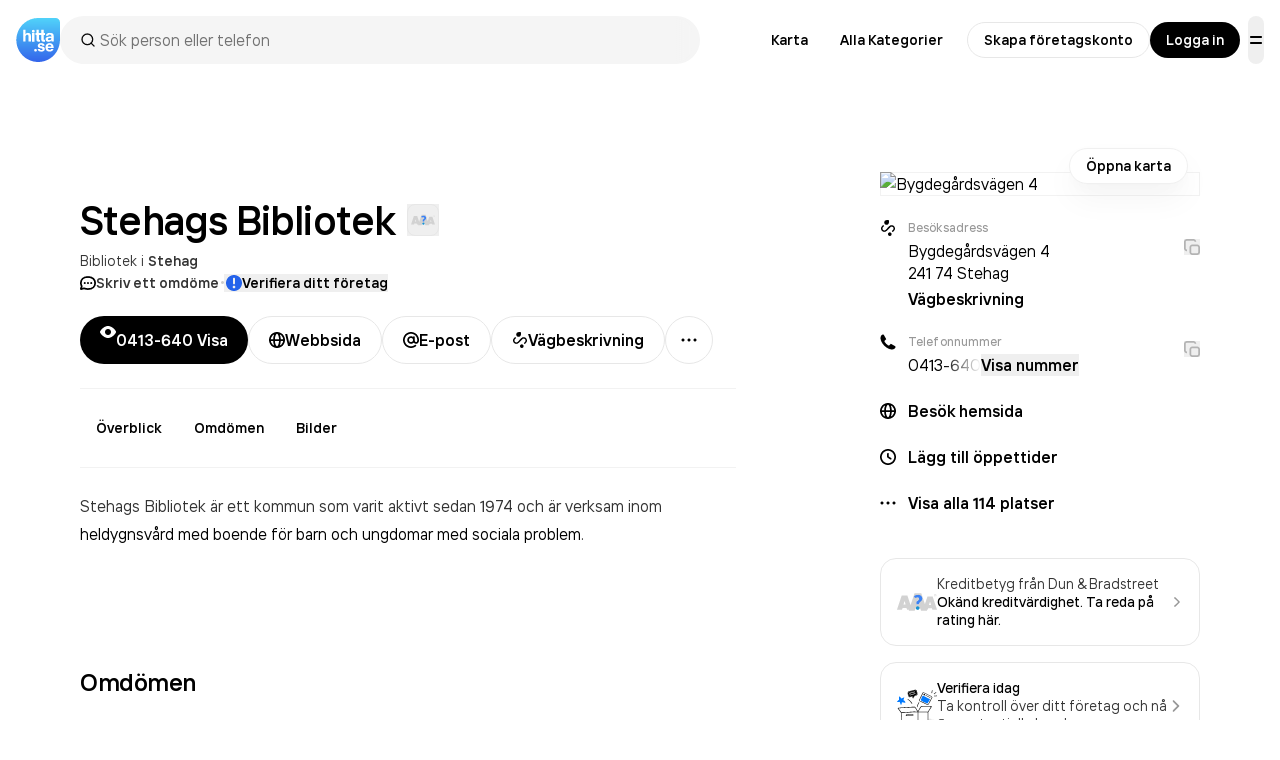

--- FILE ---
content_type: text/html; charset=utf-8
request_url: https://www.hitta.se/verksamhet/stehags-bibliotek-nvdhhiakl
body_size: 107498
content:
<!DOCTYPE html><html lang="sv"><head><meta charSet="utf-8"/><meta name="viewport" content="width=device-width, initial-scale=1, viewport-fit=cover"/><link rel="preload" as="image" href="https://cdn.hitta.se/web5/public/assets/creditScore/unknown.svg"/><link rel="preload" as="image" href="https://api.hitta.se/image/v2/0/14/55.9015524788278:13.391033859664068?width=840&amp;height=120&amp;zoom.to=markers&amp;zoom.margin=16&amp;markers=%7B%22pn%22:%5B55.9015524788278%5D,%22pe%22:%5B13.391033859664068%5D,%22marker%22:%22https://www.hitta.se/staticv4/img/map-pin/cmp.png%22%7D"/><link rel="preload" as="image" href="https://api.hitta.se/image/v2/0/14/55.9015524788278:13.391033859664068?width=350&amp;height=196&amp;zoom.to=markers&amp;zoom.margin=16&amp;markers=%7B%22pn%22:%5B55.9015524788278%5D,%22pe%22:%5B13.391033859664068%5D,%22marker%22:%22https://www.hitta.se/staticv4/img/map-pin/cmp.png%22%7D"/><link rel="preload" as="image" href="https://cdn.hitta.se/web5/_next/static/media/biluppgifter-logo.3f17c58d.svg"/><link rel="preload" as="image" href="https://cdn.hitta.se/web5/_next/static/media/unknown.8c186773.svg"/><link rel="preload" as="image" href="https://cdn.hitta.se/web5/_next/static/media/winter.6f19a38d.jpg"/><link rel="stylesheet" href="https://cdn.hitta.se/web5/_next/static/css/36b9bc6132d28e85.css" data-precedence="next"/><link rel="stylesheet" href="https://cdn.hitta.se/web5/_next/static/css/9d3a36e4d6e36104.css" data-precedence="next"/><link rel="stylesheet" href="https://cdn.hitta.se/web5/_next/static/css/7155c91414f6716c.css" data-precedence="next"/><link rel="stylesheet" href="https://cdn.hitta.se/web5/_next/static/css/40b8acaa561b0e36.css" data-precedence="next"/><link rel="stylesheet" href="https://cdn.hitta.se/web5/_next/static/css/68036a39e9975d71.css" data-precedence="next"/><link rel="preload" as="script" fetchPriority="low" href="https://cdn.hitta.se/web5/_next/static/chunks/webpack-f7b557faf6d93e03.js"/><script src="https://cdn.hitta.se/web5/_next/static/chunks/4bd1b696-193c555d19d5a036.js" async=""></script><script src="https://cdn.hitta.se/web5/_next/static/chunks/1684-4d4b59599f3fa12a.js" async=""></script><script src="https://cdn.hitta.se/web5/_next/static/chunks/main-app-441767865fceacc3.js" async=""></script><script src="https://cdn.hitta.se/web5/_next/static/chunks/app/layout-929aef6869027a6c.js" async=""></script><script src="https://cdn.hitta.se/web5/_next/static/chunks/8138-2595ce8d1a532a59.js" async=""></script><script src="https://cdn.hitta.se/web5/_next/static/chunks/7198-e4471c790ad7c9b6.js" async=""></script><script src="https://cdn.hitta.se/web5/_next/static/chunks/9656-fae8c775d674149c.js" async=""></script><script src="https://cdn.hitta.se/web5/_next/static/chunks/9138-7ccf17f1ccc3319e.js" async=""></script><script src="https://cdn.hitta.se/web5/_next/static/chunks/9634-ad439dda6cd3158f.js" async=""></script><script src="https://cdn.hitta.se/web5/_next/static/chunks/3126-3824bd24639afc04.js" async=""></script><script src="https://cdn.hitta.se/web5/_next/static/chunks/9151-124cab0e2012f1b6.js" async=""></script><script src="https://cdn.hitta.se/web5/_next/static/chunks/6731-6b5b1161c1dc428d.js" async=""></script><script src="https://cdn.hitta.se/web5/_next/static/chunks/3863-be9393dfd66d4a7c.js" async=""></script><script src="https://cdn.hitta.se/web5/_next/static/chunks/app/verksamhet/%5BnameAndId%5D/page-a59523b9ed4c999c.js" async=""></script><link rel="preload" href="https://lwadm.com/lw/pbjs?pid=ec09597c-ab0b-4aa7-ad15-9bbe97c47b8d" as="script"/><link rel="preload" href="https://www.googletagmanager.com/gtm.js?id=GTM-WTJLT2P&amp;gtm_auth=hElP4ZOQftFue2VWQx12Nw" as="script"/><link rel="preload" href="https://www.googletagmanager.com/gtag/js?id=UA-47580195-1" as="script"/><meta name="next-size-adjust" content=""/><title>Stehags Bibliotek - Bygdegårdsvägen 4 i Eslöv</title><meta name="description" content="Upptäck omdömen, öppettider och kontaktuppgifter för Stehags Bibliotek på Bygdegårdsvägen 4 i Eslöv."/><script>document.querySelectorAll('body link[rel="icon"], body link[rel="apple-touch-icon"]').forEach(el => document.head.appendChild(el))</script><script src="https://cdn.hitta.se/web5/_next/static/chunks/polyfills-42372ed130431b0a.js" noModule=""></script></head><body class="__className_44879a"><div hidden=""><!--$--><!--/$--></div><header class="flex items-center justify-between p-4" data-test="header"><div class="flex flex-1 items-center gap-4"><a href="/" class="flex items-center" data-test="logo"><svg width="44" height="44" fill="none" xmlns="http://www.w3.org/2000/svg"><path d="M39.875 0C41.938 0 43.966 2.063 44 4.125l-.034 16.988C44 27 42.086 33.024 37.585 37.555c-6.95 7-17.683 8.46-26.225 3.566C2.817 36.226-1.427 26.185.988 16.588 3.403 6.99 11.884.201 21.708 0h18.167z" fill="url(#paint0_linear)"></path><path d="M11.964 14.862a2.663 2.663 0 00-2.418 1.354h-.034v-4.4H7.161v11.775h2.351v-4.84c0-1.151.605-1.997 1.545-1.997.74 0 1.478.405 1.478 1.624v5.18h2.385v-5.755c0-1.625-.907-2.941-2.956-2.941zm6.516.237h-2.384v8.526h2.385v-8.526h-.001zm-1.209-.44a1.416 1.416 0 001.41-1.422 1.416 1.416 0 00-1.41-1.422 1.417 1.417 0 00-1.41 1.422 1.447 1.447 0 001.41 1.422zm5.707 9.034c.382 0 .765-.035 1.142-.102v-1.862a1.904 1.904 0 01-.47.035c-.606 0-.773-.17-.773-.577v-4.264h2.418v4.57c0 1.827.94 2.233 2.485 2.233.383 0 .765-.034 1.142-.101v-1.862c-.154.03-.312.042-.47.034-.605 0-.772-.17-.772-.575v-4.3h1.242v-1.827h-1.279v-3.284h-2.351v3.25h-2.418v-3.25h-2.386v3.25h-1.075v1.828h1.075v4.569c0 1.861.944 2.234 2.489 2.234zm10.207-5.078c-3.326.203-3.594 1.692-3.594 2.606 0 1.93 1.646 2.606 2.956 2.606a3.459 3.459 0 002.888-1.353h.034v1.117h2.284a4.616 4.616 0 01-.1-1.05V17.6c0-1.963-1.747-2.742-3.83-2.742-2.956 0-3.896 1.66-3.963 2.98h2.283c.035-.78.64-1.253 1.613-1.253 1.041 0 1.645.507 1.645 1.522v.407l-2.216.102zm2.183 2.065c0 1.015-1.209 1.456-1.948 1.456-.806 0-1.478-.238-1.478-.982 0-.61.37-.948 1.444-1.05l1.982-.168v.744zm-15.84 10.16a1.381 1.381 0 00-1.377 1.388 1.384 1.384 0 001.377 1.388 1.382 1.382 0 001.377-1.388 1.374 1.374 0 00-.399-.986 1.356 1.356 0 00-.978-.401zm4.293-3.401c0-.484.607-.741 1.182-.741.863 0 1.343.42 1.374 1.093l2.267-.034c-.128-1.77-1.502-2.67-3.543-2.67-2.352 0-3.322 1.354-3.322 2.605 0 3.349 4.819 2.123 4.819 3.477 0 .677-.765.836-1.343.836-.672 0-1.374-.339-1.404-1.093h-2.264c.192 2.37 2.426 2.734 3.578 2.734 3.322 0 3.67-2.091 3.67-2.707 0-3.307-5.014-2.05-5.014-3.5zm9.736-2.349c-2.425 0-4.118 1.672-4.118 4.279 0 2.605 1.68 4.247 4.119 4.247 1.883 0 3.358-.87 3.925-2.508l-2.216-.162a1.721 1.721 0 01-1.595.964c-1.213 0-1.788-.934-1.885-1.898h5.875v-.643c.016-2.63-1.676-4.279-4.104-4.279h-.001zm-1.787 3.443c.128-.901.703-1.737 1.884-1.737 1.085 0 1.66.934 1.757 1.737h-3.64z" fill="#fff"></path><defs><linearGradient id="paint0_linear" x1="22.155" y1="44" x2="22.155" y2="0" gradientUnits="userSpaceOnUse"><stop stop-color="#3365EB"></stop><stop offset="1" stop-color="#51D3FA"></stop></linearGradient></defs></svg></a><div class="bg-popover text-popover-foreground flex h-full flex-col overflow-hidden rounded-md max-w-auto header-buttons:max-w-[640px] z-30 w-full md:relative md:overflow-visible" cmdk-root=""><label cmdk-label="" for="«R995trbbH2»" id="«R995trbbH1»" style="position:absolute;width:1px;height:1px;padding:0;margin:-1px;overflow:hidden;clip:rect(0, 0, 0, 0);white-space:nowrap;border-width:0"></label><div class="flex flex-row"><div class="bg-bg-secondary flex min-h-[48px] w-full flex-row items-center justify-between gap-3 rounded-3xl px-2"><div class="flex items-center px-3 w-full border-b-0 pl-2 pr-0 relative after:content-[&quot;&quot;] after:absolute after:top-0 after:right-0 after:h-full after:w-4 after:bg-gradient-to-r after:from-transparent after:to-grey-4 after:rounded-r-full" cmdk-input-wrapper=""><div class="relative mx-3 flex items-center justify-center"><svg class="duration-600 absolute transition-opacity ease-in-out opacity-0 mr-2 animate-spin" width="24" height="24" viewBox="0 0 24 24" fill="none" xmlns="http://www.w3.org/2000/svg"><g clip-path="url(#clip0_447_721)"><circle cx="12" cy="12" r="6.875" stroke="currentColor" stroke-opacity="0.05" stroke-width="1.75"></circle><path d="M5.125 12C5.125 12.9028 5.30283 13.7968 5.64833 14.6309C5.99383 15.4651 6.50024 16.223 7.13864 16.8614C7.77704 17.4998 8.53494 18.0062 9.36905 18.3517C10.2032 18.6972 11.0972 18.875 12 18.875" stroke="currentColor" stroke-width="1.75" stroke-linecap="round"></path></g><defs><clipPath id="clip0_447_721"><rect width="16" height="16" fill="white" transform="translate(4 4)"></rect></clipPath></defs></svg><svg xmlns="http://www.w3.org/2000/svg" width="24" height="24" viewBox="0 0 24 24" fill="none" stroke="currentColor" stroke-width="2" stroke-linecap="round" stroke-linejoin="round" class="lucide lucide-search duration-600 absolute transition-opacity ease-in-out opacity-100 mr-2 h-4 w-4 shrink-0" aria-hidden="true"><path d="m21 21-4.34-4.34"></path><circle cx="11" cy="11" r="8"></circle></svg></div><input class="placeholder:text-muted-foreground flex w-full rounded-md bg-transparent py-3 outline-none disabled:cursor-not-allowed disabled:opacity-50 search-field h-full text-base" data-search-field="true" placeholder="Sök person eller telefon" data-test="autocomplete-search" cmdk-input="" autoComplete="off" autoCorrect="off" spellCheck="false" aria-autocomplete="list" role="combobox" aria-expanded="true" aria-controls="«R995trbb»" aria-labelledby="«R995trbbH1»" id="«R995trbbH2»" type="text" value=""/></div><span class="text-muted-foreground text-xs tracking-widest ml-0 flex shrink-0 cursor-pointer rounded-full" tabindex="0"></span></div></div></div></div><nav class="flex items-center"><div class="header-map:mr-2 flex items-center" data-test="navigation-links"><a href="/kartan?usergeo=1" data-test="map-link" class="group/button items-center justify-center whitespace-nowrap rounded-full font-semibold transition-all will-change-transform focus-visible:outline-none focus-visible:ring-4 focus-visible:ring-black/30 focus-visible:ring-offset-1 disabled:cursor-not-allowed disabled:bg-bg-disabled disabled:text-fg-disabled [&amp;_.button-label]:disabled:bg-bg-quarternary active:translate-y-0.5 text-fg-primary hover:bg-bg-secondary h-9 px-4 text-sm gap-[6px] [&amp;&gt;svg]:size-[14px] [&amp;&gt;img]:size-[14px] header-map:flex hidden">Karta</a><a href="/sitemap/kategorier" data-test="all-categories-link" class="group/button items-center justify-center whitespace-nowrap rounded-full font-semibold transition-all will-change-transform focus-visible:outline-none focus-visible:ring-4 focus-visible:ring-black/30 focus-visible:ring-offset-1 disabled:cursor-not-allowed disabled:bg-bg-disabled disabled:text-fg-disabled [&amp;_.button-label]:disabled:bg-bg-quarternary active:translate-y-0.5 text-fg-primary hover:bg-bg-secondary h-9 px-4 text-sm gap-[6px] [&amp;&gt;svg]:size-[14px] [&amp;&gt;img]:size-[14px] xlPlus:flex hidden">Alla Kategorier</a><a href="https://info.hitta.se/annonsera?utm_source=hitta&amp;utm_campaign=menu" target="_blank" rel="noopener noreferrer" data-test="promote-your-business-link" class="group/button items-center justify-center whitespace-nowrap rounded-full font-semibold transition-all will-change-transform focus-visible:outline-none focus-visible:ring-4 focus-visible:ring-black/30 focus-visible:ring-offset-1 disabled:cursor-not-allowed disabled:bg-bg-disabled disabled:text-fg-disabled [&amp;_.button-label]:disabled:bg-bg-quarternary active:translate-y-0.5 text-fg-primary hover:bg-bg-secondary h-9 px-4 text-sm gap-[6px] [&amp;&gt;svg]:size-[14px] [&amp;&gt;img]:size-[14px] header-promote:flex hidden"><span class="relative">Marknadsför ditt företag</span></a></div><div class="header-buttons:flex hidden items-center gap-2" data-test="login-buttons"><a href="/konto?source=menu" data-test="claim-company-button" class="group/button inline-flex items-center justify-center whitespace-nowrap rounded-full font-semibold transition-all will-change-transform focus-visible:outline-none focus-visible:ring-4 focus-visible:ring-black/30 disabled:cursor-not-allowed disabled:bg-bg-disabled disabled:text-fg-disabled [&amp;_.button-label]:disabled:bg-bg-quarternary active:translate-y-0.5 bg-bg-primary text-fg-primary border border-border-primary hover:border-border-solid hover:shadow-[inset_0_0_0_1px_rgba(0,0,0,1)] active:bg-bg-secondary focus-visible:border-border-solid focus-visible:ring-offset-0 disabled:border-none disabled:shadow-none h-9 px-4 text-sm gap-[6px] [&amp;&gt;svg]:size-[14px] [&amp;&gt;img]:size-[14px]">Skapa företagskonto</a><a href="/logga-in" data-test="login-button" class="group/button inline-flex items-center justify-center whitespace-nowrap rounded-full font-semibold transition-all will-change-transform focus-visible:ring-4 focus-visible:ring-black/30 focus-visible:ring-offset-1 disabled:cursor-not-allowed disabled:bg-bg-disabled disabled:text-fg-disabled [&amp;_.button-label]:disabled:bg-bg-quarternary active:translate-y-0.5 bg-bg-inversed text-fg-inversed focus-visible:outline focus-visible:outline-fg-inversed hover:shadow-regular-2 hover:-translate-y-[1px] active:shadow-none disabled:hover:shadow-none disabled:hover:translate-y-0 [&amp;_.button-label]:bg-bg-primary/20 h-9 px-4 text-sm gap-[6px] [&amp;&gt;svg]:size-[14px] [&amp;&gt;img]:size-[14px]">Logga in</a></div><div><button class="group/button inline-flex items-center justify-center whitespace-nowrap rounded-full font-semibold transition-all will-change-transform focus-visible:outline-none focus-visible:ring-4 focus-visible:ring-black/30 focus-visible:ring-offset-1 disabled:cursor-not-allowed disabled:bg-bg-disabled disabled:text-fg-disabled [&amp;_.button-label]:disabled:bg-bg-quarternary active:translate-y-0.5 text-fg-primary hover:bg-bg-secondary h-12 gap-2 [&amp;&gt;svg]:size-4 [&amp;&gt;img]:size-4 px-0 aspect-square overflow-clip ml-2 header-promote:hidden" data-test="menu-button" type="button" aria-haspopup="dialog" aria-expanded="false" aria-controls="radix-«Ru95trbb»" data-state="closed"><svg width="16" height="16" viewBox="0 0 16 16" fill="none" xmlns="http://www.w3.org/2000/svg"><path fill-rule="evenodd" clip-rule="evenodd" d="M2 5C2 4.44772 2.44772 4 3 4H13C13.5523 4 14 4.44772 14 5C14 5.55228 13.5523 6 13 6H3C2.44772 6 2 5.55228 2 5ZM2 11C2 10.4477 2.44772 10 3 10H13C13.5523 10 14 10.4477 14 11C14 11.5523 13.5523 12 13 12H3C2.44772 12 2 11.5523 2 11Z" fill="currentColor"></path></svg></button></div></nav></header><div class="pb-9 lg:px-6 xl:px-16"><div class="pointer-events-auto flex w-full flex-col items-center justify-center py-4"></div></div><div class="px-gutter mx-auto max-w-screen-2xl" data-census-partial="true" data-census-page="detail" data-census-event-view="impression" data-census-key="nvdhhiakl" data-census-actual-what="nvdhhiakl" data-census-actual-where="" data-census-product="infosida" data-census-company-paid-product="grunduppgift" data-census-lead-origin-weak="grunduppgift" data-census-experiment="newDesign=1|organicSearchResult=0|isA=1"><div class="flex-1"><div class="lgPlus:grid grid-cols-[minmax(640px,1fr)_minmax(40px,144px)_320px] grid-rows-1"><div><h1 class="mt-4 break-words lg:mt-6" data-test="company-name"><span class="text-heading-fixed-5 lg:text-heading-fixed-6 sm:leading-9 md:leading-10 lg:leading-[48px]">Stehags<!-- --> </span><span class="text-heading-fixed-5 lg:text-heading-fixed-6 inline-flex items-center whitespace-nowrap sm:leading-9 md:leading-10 lg:leading-[48px]"><span class="mr-3">Bibliotek</span><span class="inline-flex flex-row gap-2 whitespace-nowrap"><button data-state="closed" data-slot="tooltip-trigger"><div><a target="_blank" rel="noopener nofollow" href="https://www.dnb.com/sv-se/marketing/hitta-se-kontrollera-kreditvardighet-foretag.html" class="border-border-primary flex h-8 w-8 items-center justify-center rounded-lg border" data-test="solidity-ranking"><img alt="Soliditet" src="https://cdn.hitta.se/web5/public/assets/creditScore/unknown.svg" class="h-6 w-6"/></a></div></button></span></span></h1><p class="text-body-compact-1 text-fg-secondary mt-2 flex flex-nowrap"><span class="truncate"><a class="before:content-[&quot;,_&quot;] first:before:content-none hover:text-fg-primary pr-1" href="/verksamheter/bibliotek/eslov" data-test="company-category">Bibliotek</a></span><span class="mr-1">i</span><a class="link-primary font-semibold" data-test="company-location" href="/kartan/?search=Stehag">Stehag</a></p><div class="text-body-compact-1 mt-1 flex items-center gap-2"><a class="cursor-pointer truncate" data-test="reviews-score"><div class="link-secondary flex items-center gap-[6px] truncate"><svg class="text-fg-primary" width="16" height="16" viewBox="0 0 16 16" fill="none" xmlns="http://www.w3.org/2000/svg"><path fill-rule="evenodd" clip-rule="evenodd" d="M0.899006 13.7619C0.831502 13.9507 1.00244 14.1381 1.19659 14.0883L4.02142 13.3628C4.13342 13.3341 4.25159 13.3456 4.35768 13.3916C5.35751 13.8255 6.5711 14.0705 7.99843 14.0705C12.7474 14.0705 15.1216 11.3595 15.1216 8.01585C15.1216 4.67221 12.7474 1.96112 7.99843 1.96112C3.2494 1.96112 0.875232 4.67221 0.875232 8.01585C0.875232 9.12574 1.13685 10.1659 1.66009 11.0605C1.7388 11.1951 1.75905 11.3572 1.70655 11.504L0.899006 13.7619Z" stroke="currentColor" stroke-width="1.75"></path><path d="M5.50397 8.79043C5.69151 8.6029 5.79686 8.34854 5.79686 8.08333C5.79686 7.81811 5.69151 7.56376 5.50397 7.37622C5.31644 7.18868 5.06208 7.08333 4.79686 7.08333C4.53165 7.08333 4.27729 7.18868 4.08976 7.37622C3.90222 7.56376 3.79686 7.81811 3.79686 8.08333C3.79686 8.34854 3.90222 8.6029 4.08976 8.79043C4.27729 8.97797 4.53165 9.08333 4.79686 9.08333C5.06208 9.08333 5.31644 8.97797 5.50397 8.79043Z" fill="currentColor"></path><path d="M8.70639 8.79043C8.51886 8.97797 8.2645 9.08333 7.99928 9.08333C7.73407 9.08333 7.47971 8.97797 7.29218 8.79043C7.10464 8.6029 6.99928 8.34854 6.99928 8.08333C6.99928 7.81811 7.10464 7.56376 7.29218 7.37622C7.47971 7.18868 7.73407 7.08333 7.99928 7.08333C8.2645 7.08333 8.51886 7.18868 8.70639 7.37622C8.89393 7.56376 8.99928 7.81811 8.99928 8.08333C8.99928 8.34854 8.89393 8.6029 8.70639 8.79043Z" fill="currentColor"></path><path d="M11.9102 8.79043C12.0977 8.6029 12.2031 8.34854 12.2031 8.08333C12.2031 7.81811 12.0977 7.56376 11.9102 7.37622C11.7226 7.18868 11.4683 7.08333 11.2031 7.08333C10.9379 7.08333 10.6835 7.18868 10.496 7.37622C10.3084 7.56376 10.2031 7.81811 10.2031 8.08333C10.2031 8.34854 10.3084 8.6029 10.496 8.79043C10.6835 8.97797 10.9379 9.08333 11.2031 9.08333C11.4683 9.08333 11.7226 8.97797 11.9102 8.79043Z" fill="currentColor"></path></svg><span class="link-primary truncate font-semibold">Skriv ett omdöme</span></div></a><span class="text-fg-primary/20 -translate-y-1 text-[30px] leading-[16px]">·</span><button class="flex items-center font-semibold gap-[6px] text-fg-primary hover:text-fg-secondary -ml-0.5 truncate pl-0.5" data-test="claim-company-link-top"><svg class="text-blue-600" width="16" height="16" viewBox="0 0 16 16" fill="none" xmlns="http://www.w3.org/2000/svg"><g clip-path="url(#clip0_4406_327)"><path fill-rule="evenodd" clip-rule="evenodd" d="M8 0C3.58173 0 0 3.58173 0 8C0 12.4183 3.58173 16 8 16C12.4183 16 16 12.4183 16 8C16 3.58173 12.4183 0 8 0ZM9 3.64813C9 3.09585 8.55229 2.64813 8 2.64813C7.44772 2.64813 7 3.09585 7 3.64813L7 8.40155C7 8.95383 7.44772 9.40155 8 9.40155C8.55229 9.40155 9 8.95383 9 8.40155V3.64813ZM7.75098 10.7489C7.19869 10.7489 6.75098 11.1966 6.75098 11.7489V12.2511C6.75098 12.8034 7.19869 13.2511 7.75098 13.2511H8.25317C8.80546 13.2511 9.25317 12.8034 9.25317 12.2511V11.7489C9.25317 11.1966 8.80546 10.7489 8.25317 10.7489H7.75098Z" fill="currentColor"></path></g><defs><clipPath id="clip0_4406_327"><rect width="16" height="16" fill="white"></rect></clipPath></defs></svg><span class="truncate">Verifiera ditt företag</span></button></div><div class="relative z-20 mt-6"><div class="safe-area-padding-bottom bg-bg-primary fixed bottom-0 left-0 z-20 w-full md:static"><div class="px-gutter fixed bottom-0 left-0 w-full py-3 md:static md:p-0 flex flex-row items-center justify-start gap-2 no-scrollbar bg-bg-primary border-divider-secondary z-10 overflow-scroll border-t md:border-0 md:overflow-visible print:hidden" data-test="company-buttons"><div class="hidden gap-2 *:hidden md:flex min-[744px]:max-[829px]:[&amp;&gt;*:nth-child(-n+3)]:flex min-[830px]:max-[949px]:[&amp;&gt;*:nth-child(-n+4)]:flex min-[950px]:max-[1399px]:[&amp;&gt;*:nth-child(-n+3)]:flex min-[1400px]:[&amp;&gt;*:nth-child(-n+4)]:flex"><button class="group/button inline-flex items-center justify-center whitespace-nowrap rounded-full font-semibold will-change-transform focus-visible:ring-4 focus-visible:ring-black/30 focus-visible:ring-offset-1 disabled:cursor-not-allowed disabled:bg-bg-disabled disabled:text-fg-disabled [&amp;_.button-label]:disabled:bg-bg-quarternary active:translate-y-0.5 bg-bg-inversed text-fg-inversed focus-visible:outline focus-visible:outline-fg-inversed hover:shadow-regular-2 hover:-translate-y-[1px] active:shadow-none disabled:hover:shadow-none disabled:hover:translate-y-0 [&amp;_.button-label]:bg-bg-primary/20 h-12 px-5 gap-2 [&amp;&gt;svg]:size-4 [&amp;&gt;img]:size-4 transition-all first:ml-0 last:mr-0" data-test="call-button" data-census-partial="" data-census-key="nvdhhiakl" data-census-product="telefonnr" data-census-event-click="lead" data-census-details="+4641364065" data-census-click-tracking-id="nvdhhiakl-button-reveal-4641364065"><span class="relative grid place-items-center [&amp;&gt;*]:col-start-1 [&amp;&gt;*]:row-start-1"><svg class="transition-all" xmlns="http://www.w3.org/2000/svg" width="16" height="16" viewBox="0 0 16 16" fill="none"><path d="M8.00002 14C11.6 14 14.4 10.9 15.6 9.1C16.1 8.4 16.1 7.5 15.6 6.8C14.4 5.1 11.6 2 8.00002 2C4.40002 2 1.60002 5.1 0.400024 6.9C-0.0999756 7.6 -0.0999756 8.5 0.400024 9.1C1.60002 10.9 4.40002 14 8.00002 14ZM8.00002 5C9.70002 5 11 6.3 11 8C11 9.7 9.70002 11 8.00002 11C6.30002 11 5.00002 9.7 5.00002 8C5.00002 6.3 6.30002 5 8.00002 5Z" fill="currentColor"></path></svg><svg class="left-0 transition-all translate-y-5 opacity-0" width="16" height="16" viewBox="0 0 16 16" fill="none" xmlns="http://www.w3.org/2000/svg"><path d="M14.8217 14.4519C15.78 13.4935 15.5575 12.4319 15.1584 12.196C14.8784 12.031 11.201 9.95935 11.201 9.95935C10.9144 9.77934 10.6294 9.87101 10.4569 10.0777L10.4527 10.0743L9.09777 11.4285C9.00903 11.517 8.89323 11.5733 8.7688 11.5884C8.64437 11.6035 8.51847 11.5766 8.41113 11.5119C7.61368 11.025 6.87736 10.4445 6.21788 9.78268C5.55638 9.12311 4.97617 8.38675 4.48961 7.58932C4.42489 7.48198 4.39794 7.35607 4.41304 7.23164C4.42814 7.1072 4.48443 6.9914 4.57294 6.90265L5.92539 5.54764L5.92206 5.54347C6.12455 5.3743 6.22288 5.09013 6.04122 4.7993C6.04122 4.7993 3.9688 1.12176 3.80381 0.840927C3.56798 0.44259 2.50719 0.220088 1.54806 1.17843C-0.590193 3.31845 0.64726 8.01766 4.31462 11.6852C7.97948 15.3511 12.681 16.5911 14.8209 14.4519H14.8217Z" fill="currentColor"></path></svg></span><span>0413-640 <span class="relative inline-block"><span class="invisible">Visa</span><span class="absolute left-0 transition-all" style="user-select:none">Visa</span><span class="absolute left-0 transition-all translate-y-5 opacity-0">65</span></span></span></button><a href="http://www.eslov.se" data-census-key="nvdhhiakl" data-census-product="hemsidelank" data-census-event-click="lead" data-census-details="http://www.eslov.se" data-census-click-tracking-id="nvdhhiakl-button-hemsidelank-http://www.eslov.se" target="_blank" rel="noopener nofollow" class="group/button inline-flex items-center justify-center whitespace-nowrap rounded-full font-semibold transition-all will-change-transform focus-visible:outline-none focus-visible:ring-4 focus-visible:ring-black/30 disabled:cursor-not-allowed disabled:bg-bg-disabled disabled:text-fg-disabled [&amp;_.button-label]:disabled:bg-bg-quarternary active:translate-y-0.5 bg-bg-primary text-fg-primary border border-border-primary hover:border-border-solid hover:shadow-[inset_0_0_0_1px_rgba(0,0,0,1)] active:bg-bg-secondary focus-visible:border-border-solid focus-visible:ring-offset-0 disabled:border-none disabled:shadow-none h-12 px-5 gap-2 [&amp;&gt;svg]:size-4 [&amp;&gt;img]:size-4 first:ml-0 last:mr-0" data-test="company-website-button"><svg class="shrink-0" width="16" height="16" viewBox="0 0 16 16" fill="none" xmlns="http://www.w3.org/2000/svg"><g clip-path="url(#clip0_4221_15)"><path fill-rule="evenodd" clip-rule="evenodd" d="M1.81077 7.125H4.14015C4.22463 5.40803 4.55569 3.83824 5.06948 2.62149C5.09587 2.55899 5.12287 2.4971 5.1505 2.43589C3.3787 3.34509 2.09786 5.07573 1.81077 7.125ZM8 0C3.58173 0 0 3.58173 0 8C0 12.4183 3.58173 16 8 16C12.4183 16 16 12.4183 16 8C16 3.58173 12.4183 0 8 0ZM8 1.75C7.88706 1.75 7.70218 1.80074 7.4509 2.05274C7.19642 2.30796 6.92688 2.72147 6.68164 3.30224C6.27007 4.27691 5.97545 5.60751 5.89248 7.125H10.0362C9.95739 5.60228 9.67641 4.2686 9.278 3.29253C9.04069 2.71114 8.77916 2.29959 8.53187 2.04678C8.28909 1.7986 8.11065 1.75 8 1.75ZM11.7883 7.125C11.7082 5.41325 11.3943 3.84653 10.8982 2.6312C10.8683 2.55785 10.8375 2.48531 10.8058 2.4137C12.6003 3.31674 13.8998 5.05893 14.1892 7.125H11.7883ZM10.0362 8.875H5.89248C5.97545 10.3925 6.27007 11.7231 6.68164 12.6978C6.92688 13.2785 7.19642 13.692 7.4509 13.9473C7.70218 14.1993 7.88706 14.25 8 14.25C8.11065 14.25 8.28909 14.2014 8.53187 13.9532C8.77916 13.7004 9.04069 13.2889 9.278 12.7075C9.67641 11.7314 9.95739 10.3977 10.0362 8.875ZM10.8058 13.5863C10.8375 13.5147 10.8683 13.4422 10.8982 13.3688C11.3943 12.1535 11.7082 10.5867 11.7883 8.875H14.1892C13.8998 10.9411 12.6003 12.6833 10.8058 13.5863ZM5.1505 13.5641C5.12288 13.5029 5.09587 13.441 5.06948 13.3785C4.55569 12.1618 4.22463 10.592 4.14015 8.875H1.81076C2.09785 10.9243 3.3787 12.6549 5.1505 13.5641Z" fill="currentColor"></path></g><defs><clipPath id="clip0_4221_15"><rect width="16" height="16" fill="white"></rect></clipPath></defs></svg> Webbsida</a><button type="button" class="group/button inline-flex items-center justify-center whitespace-nowrap rounded-full font-semibold transition-all will-change-transform focus-visible:outline-none focus-visible:ring-4 focus-visible:ring-black/30 disabled:cursor-not-allowed disabled:bg-bg-disabled disabled:text-fg-disabled [&amp;_.button-label]:disabled:bg-bg-quarternary active:translate-y-0.5 bg-bg-primary text-fg-primary border border-border-primary hover:border-border-solid hover:shadow-[inset_0_0_0_1px_rgba(0,0,0,1)] active:bg-bg-secondary focus-visible:border-border-solid focus-visible:ring-offset-0 disabled:border-none disabled:shadow-none h-12 px-5 gap-2 [&amp;&gt;svg]:size-4 [&amp;&gt;img]:size-4 first:ml-0 last:mr-0" data-census-key="nvdhhiakl" data-census-product="email" data-census-event-click="lead" data-census-details="stehags.bibliotek@eslov.se" data-census-click-tracking-id="nvdhhiakl-button-email-stehags.bibliotek@eslov.se" data-test="company-email-button"><svg class="shrink-0" width="16" height="16" viewBox="0 0 16 16" fill="none" xmlns="http://www.w3.org/2000/svg"><g clip-path="url(#clip0_4222_35)"><path fill-rule="evenodd" clip-rule="evenodd" d="M7.9986 1.74707C4.54566 1.74707 1.74622 4.54681 1.74622 8.00082C1.74622 11.4548 4.54566 14.2546 7.9986 14.2546C9.45847 14.2546 10.7993 13.7552 11.8631 12.9173C12.2428 12.6183 12.7929 12.6837 13.0919 13.0633C13.3909 13.443 13.3256 13.9931 12.9459 14.2921C11.5846 15.3643 9.86513 16.0046 7.9986 16.0046C3.57885 16.0046 -0.00378418 12.421 -0.00378418 8.00082C-0.00378418 3.58063 3.57885 -0.00292969 7.9986 -0.00292969C12.3997 -0.00292969 15.9707 3.55046 16.0008 7.94492C16.0015 7.96411 16.0021 7.98552 16.0026 8.009C16.0047 8.10863 16.0046 8.24702 15.9963 8.41168C15.9801 8.73581 15.9313 9.18655 15.7924 9.65184C15.6548 10.1125 15.412 10.6439 14.97 11.067C14.507 11.5101 13.8814 11.7796 13.1032 11.7796C12.3346 11.7796 11.7111 11.5239 11.2372 11.1098C11.0501 10.9462 10.8938 10.7648 10.763 10.5767C10.0733 11.3168 9.09004 11.7796 7.99859 11.7796C5.91177 11.7796 4.22035 10.0876 4.22035 8.00084C4.22035 5.91403 5.91177 4.22205 7.99859 4.22205C8.76173 4.22205 9.47198 4.44832 10.066 4.83743C10.1766 4.48094 10.509 4.22205 10.9018 4.22205C11.3851 4.22205 11.7768 4.6138 11.7768 5.09705V8.00084C11.7768 8.0056 11.7768 8.01035 11.7768 8.01511L11.7768 8.02343C11.777 8.03672 11.7774 8.05932 11.7787 8.08988C11.7812 8.15125 11.7869 8.24317 11.7997 8.35507C11.8259 8.58357 11.879 8.87207 11.9815 9.14773C12.0852 9.42632 12.2222 9.64649 12.3888 9.79205C12.538 9.92242 12.7504 10.0296 13.1032 10.0296C13.4464 10.0296 13.634 9.92334 13.7599 9.80279C13.9068 9.66216 14.0287 9.44197 14.1156 9.15104C14.2011 8.86473 14.2365 8.56388 14.2485 8.32431C14.2538 8.21825 14.2543 8.12916 14.2533 8.06517C14.2518 8.04392 14.251 8.02247 14.251 8.00082C14.251 7.995 14.251 7.98919 14.251 7.98337C14.2508 7.98039 14.2507 7.97769 14.2506 7.97526L14.2498 7.9613L14.2499 7.962L14.2499 7.96253C14.247 7.9228 14.2468 7.8835 14.2491 7.8448C14.1663 4.46289 11.3994 1.74707 7.9986 1.74707ZM14.2498 7.9613L14.2498 7.96113L14.2497 7.96017C14.2497 7.95987 14.2498 7.96025 14.2498 7.9613ZM10.0268 7.99782C10.0252 6.87858 9.11759 5.97205 7.99859 5.97205C6.87858 5.97205 5.97035 6.88021 5.97035 8.00084C5.97035 9.12147 6.87858 10.0296 7.99859 10.0296C9.11499 10.0296 10.021 9.1273 10.0268 8.01165L10.0268 8.00756L10.0268 7.99782Z" fill="currentColor"></path></g><defs><clipPath id="clip0_4222_35"><rect width="16" height="16" fill="white"></rect></clipPath></defs></svg> E-post</button><a href="/kartan?rn=Bygdegårdsvägen 4 241 74 Stehag&amp;rc=55.9015524788278:13.391033859664068&amp;zoom=13&amp;center=55.9015524788278:13.391033859664068&amp;ct=navigation_link&amp;src=hitta.se&amp;toID=nvdhhiakl" class="group/button inline-flex items-center justify-center whitespace-nowrap rounded-full font-semibold transition-all will-change-transform focus-visible:outline-none focus-visible:ring-4 focus-visible:ring-black/30 disabled:cursor-not-allowed disabled:bg-bg-disabled disabled:text-fg-disabled [&amp;_.button-label]:disabled:bg-bg-quarternary active:translate-y-0.5 bg-bg-primary text-fg-primary border border-border-primary hover:border-border-solid hover:shadow-[inset_0_0_0_1px_rgba(0,0,0,1)] active:bg-bg-secondary focus-visible:border-border-solid focus-visible:ring-offset-0 disabled:border-none disabled:shadow-none h-12 px-5 gap-2 [&amp;&gt;svg]:size-4 [&amp;&gt;img]:size-4 first:ml-0 last:mr-0" data-test="show-address-on-map-button" data-census-key="nvdhhiakl" data-census-product="route" data-census-click-tracking-id="nvdhhiakl-button-route-Bygdegrdsvgen4" data-census-event-click="lead" data-census-details="Bygdegårdsvägen 4"><svg class="shrink-0" width="16" height="16" viewBox="0 0 16 16" fill="none" xmlns="http://www.w3.org/2000/svg"><path d="M6.56858 4.88474C7.77364 4.88474 8.76618 3.95911 8.89655 2.76866C9.00927 1.75204 9.01295 1.63832 9.02372 1.26153C9.02506 1.21468 9.02652 1.16372 9.02831 1.10652L9.0272 1.10539C9.02753 1.09439 9.02769 1.08336 9.02769 1.07228C9.02769 0.480078 8.55575 0 7.97357 0C7.95838 0 7.94326 0.000326758 7.92822 0.000974297C7.87719 0.00261217 7.83128 0.00396985 7.78877 0.00522649C7.42336 0.0160328 7.30916 0.0194109 6.3467 0.129585C5.15704 0.243285 4.22609 1.262 4.22609 2.50189C4.22609 3.8179 5.27486 4.88474 6.56858 4.88474Z" fill="currentColor"></path><path fill-rule="evenodd" clip-rule="evenodd" d="M13.0085 7.17687C12.274 6.42971 11.0831 6.42971 10.3486 7.17687L6.67006 10.9188C5.37296 12.2383 3.26994 12.2383 1.97283 10.9188C0.675725 9.59936 0.675723 7.46009 1.97283 6.14064L2.76109 5.33879C3.04239 5.05264 3.49847 5.05264 3.77977 5.33879C4.06107 5.62494 4.06107 6.08887 3.77977 6.37502L2.99151 7.17687C2.257 7.92403 2.257 9.13542 2.99151 9.88259C3.72601 10.6297 4.91688 10.6297 5.65139 9.88258L9.32994 6.14064C10.627 4.82118 12.7301 4.82118 14.0272 6.14064C15.3243 7.4601 15.3243 9.59937 14.0272 10.9188L13.2389 11.7207C12.9576 12.0068 12.5015 12.0068 12.2202 11.7207C11.9389 11.4345 11.9389 10.9706 12.2202 10.6844L13.0085 9.88259C13.743 9.13543 13.743 7.92404 13.0085 7.17687Z" fill="currentColor"></path><path d="M11.619 14.1672C11.619 15.1794 10.8124 16 9.81726 16C8.82216 16 8.01547 15.1794 8.01547 14.1672C8.01547 13.1549 8.82216 12.3343 9.81726 12.3343C10.8124 12.3343 11.619 13.1549 11.619 14.1672Z" fill="currentColor"></path></svg> Vägbeskrivning</a></div><div class="flex flex-row items-center gap-2 md:hidden"><button class="group/button inline-flex items-center justify-center whitespace-nowrap rounded-full font-semibold will-change-transform focus-visible:ring-4 focus-visible:ring-black/30 focus-visible:ring-offset-1 disabled:cursor-not-allowed disabled:bg-bg-disabled disabled:text-fg-disabled [&amp;_.button-label]:disabled:bg-bg-quarternary active:translate-y-0.5 bg-bg-inversed text-fg-inversed focus-visible:outline focus-visible:outline-fg-inversed hover:shadow-regular-2 hover:-translate-y-[1px] active:shadow-none disabled:hover:shadow-none disabled:hover:translate-y-0 [&amp;_.button-label]:bg-bg-primary/20 h-12 px-5 gap-2 [&amp;&gt;svg]:size-4 [&amp;&gt;img]:size-4 transition-all first:ml-0 last:mr-0" data-test="call-button" data-census-partial="" data-census-key="nvdhhiakl" data-census-product="telefonnr" data-census-event-click="lead" data-census-details="+4641364065" data-census-click-tracking-id="nvdhhiakl-button-reveal-4641364065"><span class="relative grid place-items-center [&amp;&gt;*]:col-start-1 [&amp;&gt;*]:row-start-1"><svg class="transition-all" xmlns="http://www.w3.org/2000/svg" width="16" height="16" viewBox="0 0 16 16" fill="none"><path d="M8.00002 14C11.6 14 14.4 10.9 15.6 9.1C16.1 8.4 16.1 7.5 15.6 6.8C14.4 5.1 11.6 2 8.00002 2C4.40002 2 1.60002 5.1 0.400024 6.9C-0.0999756 7.6 -0.0999756 8.5 0.400024 9.1C1.60002 10.9 4.40002 14 8.00002 14ZM8.00002 5C9.70002 5 11 6.3 11 8C11 9.7 9.70002 11 8.00002 11C6.30002 11 5.00002 9.7 5.00002 8C5.00002 6.3 6.30002 5 8.00002 5Z" fill="currentColor"></path></svg><svg class="left-0 transition-all translate-y-5 opacity-0" width="16" height="16" viewBox="0 0 16 16" fill="none" xmlns="http://www.w3.org/2000/svg"><path d="M14.8217 14.4519C15.78 13.4935 15.5575 12.4319 15.1584 12.196C14.8784 12.031 11.201 9.95935 11.201 9.95935C10.9144 9.77934 10.6294 9.87101 10.4569 10.0777L10.4527 10.0743L9.09777 11.4285C9.00903 11.517 8.89323 11.5733 8.7688 11.5884C8.64437 11.6035 8.51847 11.5766 8.41113 11.5119C7.61368 11.025 6.87736 10.4445 6.21788 9.78268C5.55638 9.12311 4.97617 8.38675 4.48961 7.58932C4.42489 7.48198 4.39794 7.35607 4.41304 7.23164C4.42814 7.1072 4.48443 6.9914 4.57294 6.90265L5.92539 5.54764L5.92206 5.54347C6.12455 5.3743 6.22288 5.09013 6.04122 4.7993C6.04122 4.7993 3.9688 1.12176 3.80381 0.840927C3.56798 0.44259 2.50719 0.220088 1.54806 1.17843C-0.590193 3.31845 0.64726 8.01766 4.31462 11.6852C7.97948 15.3511 12.681 16.5911 14.8209 14.4519H14.8217Z" fill="currentColor"></path></svg></span><span>0413-640 <span class="relative inline-block"><span class="invisible">Visa</span><span class="absolute left-0 transition-all" style="user-select:none">Visa</span><span class="absolute left-0 transition-all translate-y-5 opacity-0">65</span></span></span></button><a href="http://www.eslov.se" data-census-key="nvdhhiakl" data-census-product="hemsidelank" data-census-event-click="lead" data-census-details="http://www.eslov.se" data-census-click-tracking-id="nvdhhiakl-button-hemsidelank-http://www.eslov.se" target="_blank" rel="noopener nofollow" class="group/button inline-flex items-center justify-center whitespace-nowrap rounded-full font-semibold transition-all will-change-transform focus-visible:outline-none focus-visible:ring-4 focus-visible:ring-black/30 disabled:cursor-not-allowed disabled:bg-bg-disabled disabled:text-fg-disabled [&amp;_.button-label]:disabled:bg-bg-quarternary active:translate-y-0.5 bg-bg-primary text-fg-primary border border-border-primary hover:border-border-solid hover:shadow-[inset_0_0_0_1px_rgba(0,0,0,1)] active:bg-bg-secondary focus-visible:border-border-solid focus-visible:ring-offset-0 disabled:border-none disabled:shadow-none h-12 px-5 gap-2 [&amp;&gt;svg]:size-4 [&amp;&gt;img]:size-4 first:ml-0 last:mr-0" data-test="company-website-button"><svg class="shrink-0" width="16" height="16" viewBox="0 0 16 16" fill="none" xmlns="http://www.w3.org/2000/svg"><g clip-path="url(#clip0_4221_15)"><path fill-rule="evenodd" clip-rule="evenodd" d="M1.81077 7.125H4.14015C4.22463 5.40803 4.55569 3.83824 5.06948 2.62149C5.09587 2.55899 5.12287 2.4971 5.1505 2.43589C3.3787 3.34509 2.09786 5.07573 1.81077 7.125ZM8 0C3.58173 0 0 3.58173 0 8C0 12.4183 3.58173 16 8 16C12.4183 16 16 12.4183 16 8C16 3.58173 12.4183 0 8 0ZM8 1.75C7.88706 1.75 7.70218 1.80074 7.4509 2.05274C7.19642 2.30796 6.92688 2.72147 6.68164 3.30224C6.27007 4.27691 5.97545 5.60751 5.89248 7.125H10.0362C9.95739 5.60228 9.67641 4.2686 9.278 3.29253C9.04069 2.71114 8.77916 2.29959 8.53187 2.04678C8.28909 1.7986 8.11065 1.75 8 1.75ZM11.7883 7.125C11.7082 5.41325 11.3943 3.84653 10.8982 2.6312C10.8683 2.55785 10.8375 2.48531 10.8058 2.4137C12.6003 3.31674 13.8998 5.05893 14.1892 7.125H11.7883ZM10.0362 8.875H5.89248C5.97545 10.3925 6.27007 11.7231 6.68164 12.6978C6.92688 13.2785 7.19642 13.692 7.4509 13.9473C7.70218 14.1993 7.88706 14.25 8 14.25C8.11065 14.25 8.28909 14.2014 8.53187 13.9532C8.77916 13.7004 9.04069 13.2889 9.278 12.7075C9.67641 11.7314 9.95739 10.3977 10.0362 8.875ZM10.8058 13.5863C10.8375 13.5147 10.8683 13.4422 10.8982 13.3688C11.3943 12.1535 11.7082 10.5867 11.7883 8.875H14.1892C13.8998 10.9411 12.6003 12.6833 10.8058 13.5863ZM5.1505 13.5641C5.12288 13.5029 5.09587 13.441 5.06948 13.3785C4.55569 12.1618 4.22463 10.592 4.14015 8.875H1.81076C2.09785 10.9243 3.3787 12.6549 5.1505 13.5641Z" fill="currentColor"></path></g><defs><clipPath id="clip0_4221_15"><rect width="16" height="16" fill="white"></rect></clipPath></defs></svg> Webbsida</a><button type="button" class="group/button inline-flex items-center justify-center whitespace-nowrap rounded-full font-semibold transition-all will-change-transform focus-visible:outline-none focus-visible:ring-4 focus-visible:ring-black/30 disabled:cursor-not-allowed disabled:bg-bg-disabled disabled:text-fg-disabled [&amp;_.button-label]:disabled:bg-bg-quarternary active:translate-y-0.5 bg-bg-primary text-fg-primary border border-border-primary hover:border-border-solid hover:shadow-[inset_0_0_0_1px_rgba(0,0,0,1)] active:bg-bg-secondary focus-visible:border-border-solid focus-visible:ring-offset-0 disabled:border-none disabled:shadow-none h-12 px-5 gap-2 [&amp;&gt;svg]:size-4 [&amp;&gt;img]:size-4 first:ml-0 last:mr-0" data-census-key="nvdhhiakl" data-census-product="email" data-census-event-click="lead" data-census-details="stehags.bibliotek@eslov.se" data-census-click-tracking-id="nvdhhiakl-button-email-stehags.bibliotek@eslov.se" data-test="company-email-button"><svg class="shrink-0" width="16" height="16" viewBox="0 0 16 16" fill="none" xmlns="http://www.w3.org/2000/svg"><g clip-path="url(#clip0_4222_35)"><path fill-rule="evenodd" clip-rule="evenodd" d="M7.9986 1.74707C4.54566 1.74707 1.74622 4.54681 1.74622 8.00082C1.74622 11.4548 4.54566 14.2546 7.9986 14.2546C9.45847 14.2546 10.7993 13.7552 11.8631 12.9173C12.2428 12.6183 12.7929 12.6837 13.0919 13.0633C13.3909 13.443 13.3256 13.9931 12.9459 14.2921C11.5846 15.3643 9.86513 16.0046 7.9986 16.0046C3.57885 16.0046 -0.00378418 12.421 -0.00378418 8.00082C-0.00378418 3.58063 3.57885 -0.00292969 7.9986 -0.00292969C12.3997 -0.00292969 15.9707 3.55046 16.0008 7.94492C16.0015 7.96411 16.0021 7.98552 16.0026 8.009C16.0047 8.10863 16.0046 8.24702 15.9963 8.41168C15.9801 8.73581 15.9313 9.18655 15.7924 9.65184C15.6548 10.1125 15.412 10.6439 14.97 11.067C14.507 11.5101 13.8814 11.7796 13.1032 11.7796C12.3346 11.7796 11.7111 11.5239 11.2372 11.1098C11.0501 10.9462 10.8938 10.7648 10.763 10.5767C10.0733 11.3168 9.09004 11.7796 7.99859 11.7796C5.91177 11.7796 4.22035 10.0876 4.22035 8.00084C4.22035 5.91403 5.91177 4.22205 7.99859 4.22205C8.76173 4.22205 9.47198 4.44832 10.066 4.83743C10.1766 4.48094 10.509 4.22205 10.9018 4.22205C11.3851 4.22205 11.7768 4.6138 11.7768 5.09705V8.00084C11.7768 8.0056 11.7768 8.01035 11.7768 8.01511L11.7768 8.02343C11.777 8.03672 11.7774 8.05932 11.7787 8.08988C11.7812 8.15125 11.7869 8.24317 11.7997 8.35507C11.8259 8.58357 11.879 8.87207 11.9815 9.14773C12.0852 9.42632 12.2222 9.64649 12.3888 9.79205C12.538 9.92242 12.7504 10.0296 13.1032 10.0296C13.4464 10.0296 13.634 9.92334 13.7599 9.80279C13.9068 9.66216 14.0287 9.44197 14.1156 9.15104C14.2011 8.86473 14.2365 8.56388 14.2485 8.32431C14.2538 8.21825 14.2543 8.12916 14.2533 8.06517C14.2518 8.04392 14.251 8.02247 14.251 8.00082C14.251 7.995 14.251 7.98919 14.251 7.98337C14.2508 7.98039 14.2507 7.97769 14.2506 7.97526L14.2498 7.9613L14.2499 7.962L14.2499 7.96253C14.247 7.9228 14.2468 7.8835 14.2491 7.8448C14.1663 4.46289 11.3994 1.74707 7.9986 1.74707ZM14.2498 7.9613L14.2498 7.96113L14.2497 7.96017C14.2497 7.95987 14.2498 7.96025 14.2498 7.9613ZM10.0268 7.99782C10.0252 6.87858 9.11759 5.97205 7.99859 5.97205C6.87858 5.97205 5.97035 6.88021 5.97035 8.00084C5.97035 9.12147 6.87858 10.0296 7.99859 10.0296C9.11499 10.0296 10.021 9.1273 10.0268 8.01165L10.0268 8.00756L10.0268 7.99782Z" fill="currentColor"></path></g><defs><clipPath id="clip0_4222_35"><rect width="16" height="16" fill="white"></rect></clipPath></defs></svg> E-post</button><a href="/kartan?rn=Bygdegårdsvägen 4 241 74 Stehag&amp;rc=55.9015524788278:13.391033859664068&amp;zoom=13&amp;center=55.9015524788278:13.391033859664068&amp;ct=navigation_link&amp;src=hitta.se&amp;toID=nvdhhiakl" class="group/button inline-flex items-center justify-center whitespace-nowrap rounded-full font-semibold transition-all will-change-transform focus-visible:outline-none focus-visible:ring-4 focus-visible:ring-black/30 disabled:cursor-not-allowed disabled:bg-bg-disabled disabled:text-fg-disabled [&amp;_.button-label]:disabled:bg-bg-quarternary active:translate-y-0.5 bg-bg-primary text-fg-primary border border-border-primary hover:border-border-solid hover:shadow-[inset_0_0_0_1px_rgba(0,0,0,1)] active:bg-bg-secondary focus-visible:border-border-solid focus-visible:ring-offset-0 disabled:border-none disabled:shadow-none h-12 px-5 gap-2 [&amp;&gt;svg]:size-4 [&amp;&gt;img]:size-4 first:ml-0 last:mr-0" data-test="show-address-on-map-button" data-census-key="nvdhhiakl" data-census-product="route" data-census-click-tracking-id="nvdhhiakl-button-route-Bygdegrdsvgen4" data-census-event-click="lead" data-census-details="Bygdegårdsvägen 4"><svg class="shrink-0" width="16" height="16" viewBox="0 0 16 16" fill="none" xmlns="http://www.w3.org/2000/svg"><path d="M6.56858 4.88474C7.77364 4.88474 8.76618 3.95911 8.89655 2.76866C9.00927 1.75204 9.01295 1.63832 9.02372 1.26153C9.02506 1.21468 9.02652 1.16372 9.02831 1.10652L9.0272 1.10539C9.02753 1.09439 9.02769 1.08336 9.02769 1.07228C9.02769 0.480078 8.55575 0 7.97357 0C7.95838 0 7.94326 0.000326758 7.92822 0.000974297C7.87719 0.00261217 7.83128 0.00396985 7.78877 0.00522649C7.42336 0.0160328 7.30916 0.0194109 6.3467 0.129585C5.15704 0.243285 4.22609 1.262 4.22609 2.50189C4.22609 3.8179 5.27486 4.88474 6.56858 4.88474Z" fill="currentColor"></path><path fill-rule="evenodd" clip-rule="evenodd" d="M13.0085 7.17687C12.274 6.42971 11.0831 6.42971 10.3486 7.17687L6.67006 10.9188C5.37296 12.2383 3.26994 12.2383 1.97283 10.9188C0.675725 9.59936 0.675723 7.46009 1.97283 6.14064L2.76109 5.33879C3.04239 5.05264 3.49847 5.05264 3.77977 5.33879C4.06107 5.62494 4.06107 6.08887 3.77977 6.37502L2.99151 7.17687C2.257 7.92403 2.257 9.13542 2.99151 9.88259C3.72601 10.6297 4.91688 10.6297 5.65139 9.88258L9.32994 6.14064C10.627 4.82118 12.7301 4.82118 14.0272 6.14064C15.3243 7.4601 15.3243 9.59937 14.0272 10.9188L13.2389 11.7207C12.9576 12.0068 12.5015 12.0068 12.2202 11.7207C11.9389 11.4345 11.9389 10.9706 12.2202 10.6844L13.0085 9.88259C13.743 9.13543 13.743 7.92404 13.0085 7.17687Z" fill="currentColor"></path><path d="M11.619 14.1672C11.619 15.1794 10.8124 16 9.81726 16C8.82216 16 8.01547 15.1794 8.01547 14.1672C8.01547 13.1549 8.82216 12.3343 9.81726 12.3343C10.8124 12.3343 11.619 13.1549 11.619 14.1672Z" fill="currentColor"></path></svg> Vägbeskrivning</a><button class="group/button inline-flex items-center justify-center whitespace-nowrap rounded-full font-semibold transition-all will-change-transform focus-visible:outline-none focus-visible:ring-4 focus-visible:ring-black/30 disabled:cursor-not-allowed disabled:bg-bg-disabled disabled:text-fg-disabled [&amp;_.button-label]:disabled:bg-bg-quarternary active:translate-y-0.5 bg-bg-primary text-fg-primary border border-border-primary hover:border-border-solid hover:shadow-[inset_0_0_0_1px_rgba(0,0,0,1)] active:bg-bg-secondary focus-visible:border-border-solid focus-visible:ring-offset-0 disabled:border-none disabled:shadow-none h-12 px-5 gap-2 [&amp;&gt;svg]:size-4 [&amp;&gt;img]:size-4" data-test="edit-data-button"><svg width="16" height="16" viewBox="0 0 16 16" fill="none" xmlns="http://www.w3.org/2000/svg"><path fill-rule="evenodd" clip-rule="evenodd" d="M13.681 1.96793C13.1662 1.45311 12.3315 1.45311 11.8167 1.96793L10.5827 3.2019L12.7982 5.41741L14.0322 4.18342C14.547 3.6686 14.547 2.83393 14.0322 2.31911L13.681 1.96793ZM11.6796 6.536L9.46411 4.32049L2.53525 11.2494L1.85356 14.1466L4.75076 13.4649L11.6796 6.536ZM10.6981 0.849335C11.8307 -0.283259 13.667 -0.283254 14.7996 0.849348L15.1508 1.20053C16.2834 2.33312 16.2834 4.1694 15.1508 5.302L13.3575 7.09529L5.71025 14.7426C5.60624 14.8466 5.47529 14.9196 5.33211 14.9533L0.972139 15.9791C0.705497 16.0419 0.425376 15.9622 0.231683 15.7685C0.03799 15.5748 -0.0416975 15.2947 0.0210417 15.028L1.04692 10.6681C1.08061 10.5249 1.15355 10.3939 1.25756 10.2899L10.6981 0.849335Z" fill="currentColor"></path></svg><span>Ändra uppgifter</span></button><button class="group/button inline-flex items-center justify-center whitespace-nowrap rounded-full font-semibold transition-all will-change-transform focus-visible:outline-none focus-visible:ring-4 focus-visible:ring-black/30 disabled:cursor-not-allowed disabled:bg-bg-disabled disabled:text-fg-disabled [&amp;_.button-label]:disabled:bg-bg-quarternary active:translate-y-0.5 bg-bg-primary text-fg-primary border border-border-primary hover:border-border-solid hover:shadow-[inset_0_0_0_1px_rgba(0,0,0,1)] active:bg-bg-secondary focus-visible:border-border-solid focus-visible:ring-offset-0 disabled:border-none disabled:shadow-none h-12 px-5 gap-2 [&amp;&gt;svg]:size-4 [&amp;&gt;img]:size-4" data-test="print-button" data-census-key="nvdhhiakl" data-census-product="print" data-census-event-click="lead" data-census-click-tracking-id="nvdhhiakl-print"><svg width="16" height="16" viewBox="0 0 16 16" fill="none" xmlns="http://www.w3.org/2000/svg"><g clip-path="url(#clip0_4405_701)"><path d="M11.75 8C12.2332 8 12.625 7.60825 12.625 7.125C12.625 6.64175 12.2332 6.25 11.75 6.25C11.2668 6.25 10.875 6.64175 10.875 7.125C10.875 7.60825 11.2668 8 11.75 8Z" fill="currentColor"></path><path fill-rule="evenodd" clip-rule="evenodd" d="M6.24991 2.83122e-05L9.74991 1.52588e-05C11.2687 9.65597e-06 12.4999 1.23123 12.4999 2.75002V3.5H13.2499C14.7682 3.5 15.9999 4.72974 15.9999 6.249L16 9.75125C16 11.2707 14.7681 12.5 13.25 12.5H12.4999V13.25C12.4999 14.7682 11.2706 16 9.75121 16H6.24893C4.72966 16 3.49992 14.7683 3.49992 13.25V12.5H2.75C1.23122 12.5 0 11.2688 0 9.75V6.25C0 4.73122 1.23122 3.5 2.75 3.5H3.49992V2.75003C3.49992 1.23125 4.73113 3.39747e-05 6.24991 2.83122e-05ZM4.99992 3.5H10.9999V2.75002C10.9999 2.05966 10.4403 1.50001 9.74991 1.50002L6.24991 1.50003C5.55956 1.50003 4.99992 2.05967 4.99992 2.75003V3.5ZM4.99992 13.25C4.99992 13.9408 5.55905 14.5 6.24893 14.5H9.75121C10.4409 14.5 10.9999 13.941 10.9999 13.25V10.5H4.99992V13.25ZM12.4999 11V9.75C12.4999 9.33579 12.1641 9 11.7499 9H4.24992C3.8357 9 3.49992 9.33579 3.49992 9.75V11H2.75C2.05964 11 1.5 10.4404 1.5 9.75V6.25C1.5 5.55964 2.05964 5 2.75 5H13.2499C13.9408 5 14.4999 5.55914 14.4999 6.24902L14.5 9.75127C14.5 10.441 13.941 11 13.25 11H12.4999Z" fill="currentColor"></path></g><defs><clipPath id="clip0_4405_701"><rect width="16" height="16" fill="white"></rect></clipPath></defs></svg><span>Skriv ut</span></button><a target="_blank" rel="noopener nofollow" class="group/button inline-flex items-center justify-center whitespace-nowrap rounded-full font-semibold transition-all will-change-transform focus-visible:outline-none focus-visible:ring-4 focus-visible:ring-black/30 disabled:cursor-not-allowed disabled:bg-bg-disabled disabled:text-fg-disabled [&amp;_.button-label]:disabled:bg-bg-quarternary active:translate-y-0.5 bg-bg-primary text-fg-primary border border-border-primary hover:border-border-solid hover:shadow-[inset_0_0_0_1px_rgba(0,0,0,1)] active:bg-bg-secondary focus-visible:border-border-solid focus-visible:ring-offset-0 disabled:border-none disabled:shadow-none h-12 px-5 gap-2 [&amp;&gt;svg]:size-4 [&amp;&gt;img]:size-4" data-test="report-button" href="https://hitta.dixa.help/sv/article/bfbc01"><svg class="text-fg-negative" width="16" height="16" viewBox="0 0 16 16" fill="none" xmlns="http://www.w3.org/2000/svg"><g clip-path="url(#clip0_4219_58)"><path fill-rule="evenodd" clip-rule="evenodd" d="M8 1.75C4.54822 1.75 1.75 4.54822 1.75 8C1.75 9.41073 2.21662 10.7114 3.00508 11.7575L11.7575 3.00508C10.7114 2.21662 9.41073 1.75 8 1.75ZM12.9949 4.24252L4.24252 12.9949C5.28866 13.7834 6.58928 14.25 8 14.25C11.4518 14.25 14.25 11.4518 14.25 8C14.25 6.58928 13.7834 5.28866 12.9949 4.24252ZM0 8C0 3.58173 3.58173 0 8 0C10.2089 0 12.2101 0.896389 13.6569 2.34315C15.1036 3.78991 16 5.79111 16 8C16 12.4183 12.4183 16 8 16C5.79111 16 3.78991 15.1036 2.34315 13.6569C0.896389 12.2101 0 10.2089 0 8Z" fill="currentColor"></path></g><defs><clipPath id="clip0_4219_58"><rect width="16" height="16" fill="white"></rect></clipPath></defs></svg><span>Rapportera</span></a></div><button type="button" aria-haspopup="dialog" aria-expanded="false" aria-controls="radix-«R6hah5trbb»" data-state="closed" data-test="company-buttons-popover-trigger" class="text-fg-primary bg-bg-primary border-border-primary border transition-all active:translate-y-0.5 hover:border-border-solid hover:shadow-[inset_0_0_0_1px_rgba(0,0,0,1)] focus-visible:outline-none focus-visible:ring-4 focus-visible:ring-black/30 active:bg-bg-secondary focus-visible:border-border-solid focus-visible:ring-offset-0 hidden h-12 w-12 flex-wrap content-center justify-center md:flex shrink-0 select-none rounded-full [&amp;&gt;svg]:size-4 min-[830px]:max-[949px]:hidden min-[1400px]:hidden" data-slot="tooltip-trigger"><svg class="shrink-0" width="16" height="16" viewBox="0 0 16 16" fill="none" xmlns="http://www.w3.org/2000/svg"><path d="M0.5 8C0.5 7.80302 0.538799 7.60796 0.614181 7.42597C0.689563 7.24399 0.800052 7.07863 0.93934 6.93934C1.07863 6.80005 1.24399 6.68956 1.42597 6.61418C1.60796 6.5388 1.80302 6.5 2 6.5C2.19698 6.5 2.39204 6.5388 2.57403 6.61418C2.75601 6.68956 2.92137 6.80005 3.06066 6.93934C3.19995 7.07863 3.31044 7.24399 3.38582 7.42597C3.4612 7.60796 3.5 7.80302 3.5 8C3.5 8.39782 3.34196 8.77936 3.06066 9.06066C2.77936 9.34196 2.39782 9.5 2 9.5C1.60218 9.5 1.22064 9.34196 0.93934 9.06066C0.658035 8.77936 0.5 8.39782 0.5 8ZM8 6.5C7.60218 6.5 7.22064 6.65804 6.93934 6.93934C6.65804 7.22064 6.5 7.60218 6.5 8C6.5 8.39782 6.65804 8.77936 6.93934 9.06066C7.22064 9.34196 7.60218 9.5 8 9.5C8.39782 9.5 8.77936 9.34196 9.06066 9.06066C9.34196 8.77936 9.5 8.39782 9.5 8C9.5 7.60218 9.34196 7.22064 9.06066 6.93934C8.77936 6.65804 8.39782 6.5 8 6.5ZM14 6.5C13.6022 6.5 13.2206 6.65804 12.9393 6.93934C12.658 7.22064 12.5 7.60218 12.5 8C12.5 8.39782 12.658 8.77936 12.9393 9.06066C13.2206 9.34196 13.6022 9.5 14 9.5C14.3978 9.5 14.7794 9.34196 15.0607 9.06066C15.342 8.77936 15.5 8.39782 15.5 8C15.5 7.60218 15.342 7.22064 15.0607 6.93934C14.7794 6.65804 14.3978 6.5 14 6.5Z" fill="currentColor"></path></svg><span class="sr-only">Mer</span></button></div></div></div><div class="my-6 sticky top-0 z-10" data-test="page-section-links"><div class="border-02 no-scrollbar -mx-gutter px-gutter h-[68px] overflow-x-scroll md:mx-0 md:px-0 lg:h-20 bg-bg-primary/90 flex items-center gap-1 border-b border-t backdrop-blur-[20px] backdrop-brightness-150 backdrop-saturate-150 dark:backdrop-brightness-0"><a href="#overblick" class="group/button inline-flex items-center justify-center whitespace-nowrap rounded-full font-semibold transition-all will-change-transform focus-visible:outline-none focus-visible:ring-4 focus-visible:ring-black/30 focus-visible:ring-offset-1 disabled:cursor-not-allowed disabled:bg-bg-disabled disabled:text-fg-disabled [&amp;_.button-label]:disabled:bg-bg-quarternary active:translate-y-0.5 text-fg-primary hover:bg-bg-secondary h-9 px-4 text-sm gap-[6px] [&amp;&gt;svg]:size-[14px] [&amp;&gt;img]:size-[14px]" data-test="overview-section-link">Överblick</a><a href="#omdomen" class="group/button inline-flex items-center justify-center whitespace-nowrap rounded-full font-semibold transition-all will-change-transform focus-visible:outline-none focus-visible:ring-4 focus-visible:ring-black/30 focus-visible:ring-offset-1 disabled:cursor-not-allowed disabled:bg-bg-disabled disabled:text-fg-disabled [&amp;_.button-label]:disabled:bg-bg-quarternary active:translate-y-0.5 text-fg-primary hover:bg-bg-secondary h-9 px-4 text-sm gap-[6px] [&amp;&gt;svg]:size-[14px] [&amp;&gt;img]:size-[14px] false" data-test="reviews-section-link">Omdömen </a><a href="#bilder" class="group/button inline-flex items-center justify-center whitespace-nowrap rounded-full font-semibold transition-all will-change-transform focus-visible:outline-none focus-visible:ring-4 focus-visible:ring-black/30 focus-visible:ring-offset-1 disabled:cursor-not-allowed disabled:bg-bg-disabled disabled:text-fg-disabled [&amp;_.button-label]:disabled:bg-bg-quarternary active:translate-y-0.5 text-fg-primary hover:bg-bg-secondary h-9 px-4 text-sm gap-[6px] [&amp;&gt;svg]:size-[14px] [&amp;&gt;img]:size-[14px]" data-test="pictures-section-link">Bilder </a></div></div><section class="scroll-mt-[92px]" id="overblick"><div class="group" data-test="company-description"><div class="text-fg-secondary [&amp;&gt;a:hover]:text-fg-primary mb-2 leading-[28px] [&amp;&gt;p]:mb-2 [&amp;&gt;p]:mt-0 line-clamp-3 group-has-[input:checked]:line-clamp-none">Stehags Bibliotek är ett kommun som varit aktivt sedan 1974 och är verksam inom <span class="text-fg-primary">heldygnsvård med boende för barn och ungdomar med sociala problem</span>.</div></div></section><div class="lgPlus:hidden col-start-2 mb-16 mt-12"><div class="grid grid-flow-dense grid-cols-1 gap-x-20" data-test="company-sidebar-mobile"><a href="/kartan?search=Bygdeg%C3%A5rdsv%C3%A4gen%204%20241%2074%20Stehag&amp;st=single&amp;sst=cmp&amp;sids=nvdhhiakl&amp;srb=0" class="mb-3 relative" data-test="map" data-census-key="nvdhhiakl" data-census-product="show_on_map" data-census-event-click="lead" data-census-details="Bygdegårdsvägen 4" data-census-click-tracking-id="nvdhhiakl-side-show_on_map-Bygdegrdsvgen4"><img class="lgPlus:hidden h-[120px] w-full rounded-xl object-cover outline outline-1 outline-offset-[-1px] outline-black/5" src="https://api.hitta.se/image/v2/0/14/55.9015524788278:13.391033859664068?width=840&amp;height=120&amp;zoom.to=markers&amp;zoom.margin=16&amp;markers=%7B%22pn%22:%5B55.9015524788278%5D,%22pe%22:%5B13.391033859664068%5D,%22marker%22:%22https://www.hitta.se/staticv4/img/map-pin/cmp.png%22%7D" alt="Bygdegårdsvägen 4"/><img class="lgPlus:block hidden w-full rounded-xl outline outline-1 outline-offset-[-1px] outline-black/5" src="https://api.hitta.se/image/v2/0/14/55.9015524788278:13.391033859664068?width=350&amp;height=196&amp;zoom.to=markers&amp;zoom.margin=16&amp;markers=%7B%22pn%22:%5B55.9015524788278%5D,%22pe%22:%5B13.391033859664068%5D,%22marker%22:%22https://www.hitta.se/staticv4/img/map-pin/cmp.png%22%7D" alt="Bygdegårdsvägen 4"/><button class="group/button inline-flex items-center justify-center whitespace-nowrap rounded-full font-semibold transition-all will-change-transform focus-visible:outline-none focus-visible:ring-4 focus-visible:ring-black/30 focus-visible:ring-offset-1 disabled:cursor-not-allowed disabled:bg-bg-disabled disabled:text-fg-disabled [&amp;_.button-label]:disabled:bg-bg-quarternary active:translate-y-0.5 bg-bg-primary text-fg-primary border border-border-secondary shadow-soft-1 hover:shadow-soft-2 hover:-translate-y-[1px] active:shadow-soft-1 h-9 px-4 text-sm gap-[6px] [&amp;&gt;svg]:size-[14px] [&amp;&gt;img]:size-[14px] absolute bottom-3 right-3">Öppna karta</button></a><div class="relative flex w-full flex-row py-3 items-start"><div class="mr-3 h-4 w-4"><svg width="16" height="16" viewBox="0 0 16 16" fill="none" xmlns="http://www.w3.org/2000/svg"><path d="M6.56858 4.88474C7.77364 4.88474 8.76618 3.95911 8.89655 2.76866C9.00927 1.75204 9.01295 1.63832 9.02372 1.26153C9.02506 1.21468 9.02652 1.16372 9.02831 1.10652L9.0272 1.10539C9.02753 1.09439 9.02769 1.08336 9.02769 1.07228C9.02769 0.480078 8.55575 0 7.97357 0C7.95838 0 7.94326 0.000326758 7.92822 0.000974297C7.87719 0.00261217 7.83128 0.00396985 7.78877 0.00522649C7.42336 0.0160328 7.30916 0.0194109 6.3467 0.129585C5.15704 0.243285 4.22609 1.262 4.22609 2.50189C4.22609 3.8179 5.27486 4.88474 6.56858 4.88474Z" fill="currentColor"></path><path fill-rule="evenodd" clip-rule="evenodd" d="M13.0085 7.17687C12.274 6.42971 11.0831 6.42971 10.3486 7.17687L6.67006 10.9188C5.37296 12.2383 3.26994 12.2383 1.97283 10.9188C0.675725 9.59936 0.675723 7.46009 1.97283 6.14064L2.76109 5.33879C3.04239 5.05264 3.49847 5.05264 3.77977 5.33879C4.06107 5.62494 4.06107 6.08887 3.77977 6.37502L2.99151 7.17687C2.257 7.92403 2.257 9.13542 2.99151 9.88259C3.72601 10.6297 4.91688 10.6297 5.65139 9.88258L9.32994 6.14064C10.627 4.82118 12.7301 4.82118 14.0272 6.14064C15.3243 7.4601 15.3243 9.59937 14.0272 10.9188L13.2389 11.7207C12.9576 12.0068 12.5015 12.0068 12.2202 11.7207C11.9389 11.4345 11.9389 10.9706 12.2202 10.6844L13.0085 9.88259C13.743 9.13543 13.743 7.92404 13.0085 7.17687Z" fill="currentColor"></path><path d="M11.619 14.1672C11.619 15.1794 10.8124 16 9.81726 16C8.82216 16 8.01547 15.1794 8.01547 14.1672C8.01547 13.1549 8.82216 12.3343 9.81726 12.3343C10.8124 12.3343 11.619 13.1549 11.619 14.1672Z" fill="currentColor"></path></svg></div><div class="text-body-compact-2 w-full"><p class="text-label-1 text-fg-tertiary mb-1">Besöksadress</p><a href="/kartan?search=Bygdeg%C3%A5rdsv%C3%A4gen%204%20241%2074%20Stehag&amp;st=single&amp;sst=cmp&amp;sids=nvdhhiakl&amp;srb=0" class="text-body-compact-2 link-primary my-1 block w-fit" data-test="address" data-census-key="nvdhhiakl" data-census-product="show_on_map" data-census-event-click="lead" data-census-details="Bygdegårdsvägen 4" data-census-click-tracking-id="nvdhhiakl-side-show_on_map-Bygdegrdsvgen4">Bygdegårdsvägen 4<!-- --> <br/>241 74<!-- --> <!-- -->Stehag<!-- --> <br/></a><a href="/kartan?rn=Bygdegårdsvägen 4 241 74 Stehag&amp;rc=55.9015524788278:13.391033859664068&amp;zoom=13&amp;center=55.9015524788278:13.391033859664068&amp;ct=navigation_link&amp;src=hitta.se&amp;toID=nvdhhiakl" class="text-body-compact-2 link-primary font-semibold" data-test="navigate" data-census-key="nvdhhiakl" data-census-product="route" data-census-event-click="lead" data-census-details="Bygdegårdsvägen 4" data-census-click-tracking-id="nvdhhiakl-side-route-Bygdegrdsvgen4">Vägbeskrivning</a></div><div class="absolute right-0 top-[25%]"><button data-state="closed" data-slot="tooltip-trigger" data-census-key="nvdhhiakl" data-test="copy-to-clipboard" data-census-product="kopieraadress" data-census-event-click="lead" data-census-details="Bygdegårdsvägen 4,  241 74 Stehag" data-census-click-tracking-id="nvdhhiakl-kopieraadress-Bygdegrdsvgen424174Stehag"><svg class="text-fg-primary opacity-25 hover:opacity-100" width="16" height="16" viewBox="0 0 16 16" fill="none" xmlns="http://www.w3.org/2000/svg"><g clip-path="url(#clip0_4220_7)"><path fill-rule="evenodd" clip-rule="evenodd" d="M8.37157 7.25234C7.74851 7.25233 7.24568 7.75523 7.24567 8.3755L7.24565 13.1283C7.24565 13.7488 7.74877 14.2519 8.37154 14.2519H13.1227C13.7445 14.2519 14.2486 13.7481 14.2486 13.1266V8.37772C14.2486 7.7562 13.7445 7.25236 13.1227 7.25236L8.37157 7.25234ZM5.49428 8.37549C5.49428 6.78592 6.78375 5.50177 8.37158 5.50177L13.1227 5.5018C14.7118 5.50181 16 6.7894 16 8.37772V13.1266C16 14.7149 14.7118 16.0025 13.1227 16.0025H8.37154C6.78342 16.0025 5.49425 14.7175 5.49426 13.1283L5.49428 8.37549Z" fill="currentColor"></path><path fill-rule="evenodd" clip-rule="evenodd" d="M0 2.87592C0 1.28759 1.28821 0 2.87729 0H9.38815C10.9766 0 12.2642 1.28705 12.2642 2.8747H10.5128C10.5128 2.25386 10.0093 1.75056 9.38815 1.75056H2.87729C2.25548 1.75056 1.75139 2.2544 1.75139 2.87592V9.38249C1.75139 10.004 2.25547 10.5078 2.87727 10.5078V12.2584C1.2882 12.2584 0 10.9708 0 9.38249V2.87592Z" fill="currentColor"></path></g><defs><clipPath id="clip0_4220_7"><rect width="16" height="16" fill="white"></rect></clipPath></defs></svg></button></div></div><div class="relative flex w-full flex-row py-3 items-start" data-test="sidebar-phone-number-item"><div class="mr-3 h-4 w-4"><svg width="16" height="16" viewBox="0 0 16 16" fill="none" xmlns="http://www.w3.org/2000/svg"><path d="M14.8217 14.4519C15.78 13.4935 15.5575 12.4319 15.1584 12.196C14.8784 12.031 11.201 9.95935 11.201 9.95935C10.9144 9.77934 10.6294 9.87101 10.4569 10.0777L10.4527 10.0743L9.09777 11.4285C9.00903 11.517 8.89323 11.5733 8.7688 11.5884C8.64437 11.6035 8.51847 11.5766 8.41113 11.5119C7.61368 11.025 6.87736 10.4445 6.21788 9.78268C5.55638 9.12311 4.97617 8.38675 4.48961 7.58932C4.42489 7.48198 4.39794 7.35607 4.41304 7.23164C4.42814 7.1072 4.48443 6.9914 4.57294 6.90265L5.92539 5.54764L5.92206 5.54347C6.12455 5.3743 6.22288 5.09013 6.04122 4.7993C6.04122 4.7993 3.9688 1.12176 3.80381 0.840927C3.56798 0.44259 2.50719 0.220088 1.54806 1.17843C-0.590193 3.31845 0.64726 8.01766 4.31462 11.6852C7.97948 15.3511 12.681 16.5911 14.8209 14.4519H14.8217Z" fill="currentColor"></path></svg></div><div class="text-body-compact-2 w-full"><p class="text-label-1 text-fg-tertiary mb-1">Telefonnummer</p><div class="flex gap-2"><div class="flex">0413<div class="relative"><span>-640 </span><div class="from-bg-primary absolute top-0 h-full w-full bg-gradient-to-l"></div></div></div><button data-test="show-numbers-button" data-census-partial="" data-census-key="nvdhhiakl" data-census-product="telefonnr" data-census-event-click="lead" data-census-details="+4641364065" data-census-click-tracking-id="nvdhhiakl-side-reveal-phone-4641364065" class="text-body-compact-2 link-primary font-semibold">Visa nummer</button></div></div><div class="absolute right-0 top-[25%]"><button data-state="closed" data-slot="tooltip-trigger" data-census-key="nvdhhiakl" data-test="copy-to-clipboard" data-census-product="kopieratelefonnr" data-census-event-click="lead" data-census-details="+4641364065" data-census-click-tracking-id="nvdhhiakl-kopieratelefonnr-4641364065"><svg class="text-fg-primary opacity-25 hover:opacity-100" width="16" height="16" viewBox="0 0 16 16" fill="none" xmlns="http://www.w3.org/2000/svg"><g clip-path="url(#clip0_4220_7)"><path fill-rule="evenodd" clip-rule="evenodd" d="M8.37157 7.25234C7.74851 7.25233 7.24568 7.75523 7.24567 8.3755L7.24565 13.1283C7.24565 13.7488 7.74877 14.2519 8.37154 14.2519H13.1227C13.7445 14.2519 14.2486 13.7481 14.2486 13.1266V8.37772C14.2486 7.7562 13.7445 7.25236 13.1227 7.25236L8.37157 7.25234ZM5.49428 8.37549C5.49428 6.78592 6.78375 5.50177 8.37158 5.50177L13.1227 5.5018C14.7118 5.50181 16 6.7894 16 8.37772V13.1266C16 14.7149 14.7118 16.0025 13.1227 16.0025H8.37154C6.78342 16.0025 5.49425 14.7175 5.49426 13.1283L5.49428 8.37549Z" fill="currentColor"></path><path fill-rule="evenodd" clip-rule="evenodd" d="M0 2.87592C0 1.28759 1.28821 0 2.87729 0H9.38815C10.9766 0 12.2642 1.28705 12.2642 2.8747H10.5128C10.5128 2.25386 10.0093 1.75056 9.38815 1.75056H2.87729C2.25548 1.75056 1.75139 2.2544 1.75139 2.87592V9.38249C1.75139 10.004 2.25547 10.5078 2.87727 10.5078V12.2584C1.2882 12.2584 0 10.9708 0 9.38249V2.87592Z" fill="currentColor"></path></g><defs><clipPath id="clip0_4220_7"><rect width="16" height="16" fill="white"></rect></clipPath></defs></svg></button></div></div><div class="relative flex w-full flex-row items-center py-3"><div class="mr-3 h-4 w-4"><svg width="16" height="16" viewBox="0 0 16 16" fill="none" xmlns="http://www.w3.org/2000/svg"><g clip-path="url(#clip0_4221_15)"><path fill-rule="evenodd" clip-rule="evenodd" d="M1.81077 7.125H4.14015C4.22463 5.40803 4.55569 3.83824 5.06948 2.62149C5.09587 2.55899 5.12287 2.4971 5.1505 2.43589C3.3787 3.34509 2.09786 5.07573 1.81077 7.125ZM8 0C3.58173 0 0 3.58173 0 8C0 12.4183 3.58173 16 8 16C12.4183 16 16 12.4183 16 8C16 3.58173 12.4183 0 8 0ZM8 1.75C7.88706 1.75 7.70218 1.80074 7.4509 2.05274C7.19642 2.30796 6.92688 2.72147 6.68164 3.30224C6.27007 4.27691 5.97545 5.60751 5.89248 7.125H10.0362C9.95739 5.60228 9.67641 4.2686 9.278 3.29253C9.04069 2.71114 8.77916 2.29959 8.53187 2.04678C8.28909 1.7986 8.11065 1.75 8 1.75ZM11.7883 7.125C11.7082 5.41325 11.3943 3.84653 10.8982 2.6312C10.8683 2.55785 10.8375 2.48531 10.8058 2.4137C12.6003 3.31674 13.8998 5.05893 14.1892 7.125H11.7883ZM10.0362 8.875H5.89248C5.97545 10.3925 6.27007 11.7231 6.68164 12.6978C6.92688 13.2785 7.19642 13.692 7.4509 13.9473C7.70218 14.1993 7.88706 14.25 8 14.25C8.11065 14.25 8.28909 14.2014 8.53187 13.9532C8.77916 13.7004 9.04069 13.2889 9.278 12.7075C9.67641 11.7314 9.95739 10.3977 10.0362 8.875ZM10.8058 13.5863C10.8375 13.5147 10.8683 13.4422 10.8982 13.3688C11.3943 12.1535 11.7082 10.5867 11.7883 8.875H14.1892C13.8998 10.9411 12.6003 12.6833 10.8058 13.5863ZM5.1505 13.5641C5.12288 13.5029 5.09587 13.441 5.06948 13.3785C4.55569 12.1618 4.22463 10.592 4.14015 8.875H1.81076C2.09785 10.9243 3.3787 12.6549 5.1505 13.5641Z" fill="currentColor"></path></g><defs><clipPath id="clip0_4221_15"><rect width="16" height="16" fill="white"></rect></clipPath></defs></svg></div><div class="text-body-compact-2 w-full"><a href="http://www.eslov.se" class="text-body-compact-2 link-primary font-semibold" data-test="website" data-census-key="nvdhhiakl" data-census-product="hemsidelank" data-census-event-click="lead" data-census-details="http://www.eslov.se" data-census-click-tracking-id="nvdhhiakl-side-hemsidelank-http://www.eslov.se" target="_blank" rel="noopener nofollow">Besök hemsida</a></div></div><a href="/logga-in?source=openinghours" class="text-body-compact-2 link-primary font-semibold"><div class="relative flex w-full flex-row items-center py-3"><div class="mr-3 h-4 w-4"><svg width="16" height="16" viewBox="0 0 16 16" fill="none" xmlns="http://www.w3.org/2000/svg"><g clip-path="url(#clip0_4283_30)"><path fill-rule="evenodd" clip-rule="evenodd" d="M8 1.75C4.54822 1.75 1.75 4.54822 1.75 8C1.75 11.4518 4.54822 14.25 8 14.25C11.4518 14.25 14.25 11.4518 14.25 8C14.25 4.54822 11.4518 1.75 8 1.75ZM0 8C0 3.58173 3.58173 0 8 0C12.4183 0 16 3.58173 16 8C16 12.4183 12.4183 16 8 16C3.58173 16 0 12.4183 0 8ZM7.99998 3.88607C8.48322 3.88607 8.87498 4.27782 8.87498 4.76107V7.45712L11.1976 9.00555C11.5997 9.27361 11.7084 9.81687 11.4403 10.219C11.1722 10.621 10.629 10.7297 10.2269 10.4616L7.51461 8.65345C7.27119 8.49117 7.12498 8.21797 7.12498 7.92541V4.76107C7.12498 4.27782 7.51673 3.88607 7.99998 3.88607Z" fill="currentColor"></path></g><defs><clipPath id="clip0_4283_30"><rect width="16" height="16" fill="white"></rect></clipPath></defs></svg></div><div class="text-body-compact-2 w-full"><p>Lägg till öppettider</p></div></div></a><div class="relative flex w-full flex-row items-center py-3"><div class="mr-3 h-4 w-4"><svg width="16" height="16" viewBox="0 0 16 16" fill="none" xmlns="http://www.w3.org/2000/svg"><path d="M0.5 8C0.5 7.80302 0.538799 7.60796 0.614181 7.42597C0.689563 7.24399 0.800052 7.07863 0.93934 6.93934C1.07863 6.80005 1.24399 6.68956 1.42597 6.61418C1.60796 6.5388 1.80302 6.5 2 6.5C2.19698 6.5 2.39204 6.5388 2.57403 6.61418C2.75601 6.68956 2.92137 6.80005 3.06066 6.93934C3.19995 7.07863 3.31044 7.24399 3.38582 7.42597C3.4612 7.60796 3.5 7.80302 3.5 8C3.5 8.39782 3.34196 8.77936 3.06066 9.06066C2.77936 9.34196 2.39782 9.5 2 9.5C1.60218 9.5 1.22064 9.34196 0.93934 9.06066C0.658035 8.77936 0.5 8.39782 0.5 8ZM8 6.5C7.60218 6.5 7.22064 6.65804 6.93934 6.93934C6.65804 7.22064 6.5 7.60218 6.5 8C6.5 8.39782 6.65804 8.77936 6.93934 9.06066C7.22064 9.34196 7.60218 9.5 8 9.5C8.39782 9.5 8.77936 9.34196 9.06066 9.06066C9.34196 8.77936 9.5 8.39782 9.5 8C9.5 7.60218 9.34196 7.22064 9.06066 6.93934C8.77936 6.65804 8.39782 6.5 8 6.5ZM14 6.5C13.6022 6.5 13.2206 6.65804 12.9393 6.93934C12.658 7.22064 12.5 7.60218 12.5 8C12.5 8.39782 12.658 8.77936 12.9393 9.06066C13.2206 9.34196 13.6022 9.5 14 9.5C14.3978 9.5 14.7794 9.34196 15.0607 9.06066C15.342 8.77936 15.5 8.39782 15.5 8C15.5 7.60218 15.342 7.22064 15.0607 6.93934C14.7794 6.65804 14.3978 6.5 14 6.5Z" fill="currentColor"></path></svg></div><div class="text-body-compact-2 w-full"><a href="/2120001173/företag/2" class="text-body-compact-2 link-primary font-semibold" data-test="show-all-places-button">Visa alla <!-- -->114<!-- --> platser</a></div></div><div class="mt-4 grid grid-cols-5 gap-2"></div><a class="border-divider-secondary bg-bg-primary hover:border-border-solid active:bg-bg-secondary flex cursor-pointer items-center rounded-2xl border p-4 transition-all hover:shadow-[inset_0_0_0_1px_rgba(0,0,0,1)] active:translate-y-0.5 mt-4 justify-between" target="_blank" rel="noopener nofollow" href="https://www.dnb.com/sv-se/marketing/hitta-se-kontrollera-kreditvardighet-foretag.html" data-test="credit-score-banner"><div class="flex items-center gap-4"><img src="https://cdn.hitta.se/web5/public/assets/creditScore/unknown.svg" alt="Okänd kreditvärdighet."/><div class="flex flex-col gap-0.5"><span class="text-body-compact-1 text-fg-secondary">Kreditbetyg från Dun &amp; Bradstreet</span><span class="text-body-compact-1 font-medium">Okänd kreditvärdighet. Ta reda på rating här.</span></div></div><svg class="text-fg-tertiary h-[14px] w-[14px]" width="16" height="16" viewBox="0 0 16 16" fill="none" xmlns="http://www.w3.org/2000/svg"><path fill-rule="evenodd" clip-rule="evenodd" d="M4.49291 14.3071C4.10238 13.9166 4.10238 13.2834 4.49291 12.8929L9.3858 8.00002L4.49291 3.10713C4.10238 2.71661 4.10238 2.08344 4.49291 1.69292C4.88343 1.30239 5.51659 1.30239 5.90712 1.69292L11.5071 7.29292C11.8976 7.68344 11.8976 8.31661 11.5071 8.70713L5.90712 14.3071C5.5166 14.6977 4.88343 14.6977 4.49291 14.3071Z" fill="currentColor"></path></svg></a><a class="border-divider-secondary bg-bg-primary hover:border-border-solid active:bg-bg-secondary flex cursor-pointer items-center rounded-2xl border p-4 transition-all hover:shadow-[inset_0_0_0_1px_rgba(0,0,0,1)] active:translate-y-0.5 mt-4 w-full" href="/konto" data-test="claim-company-banner"><div class="flex w-full items-center gap-4"><svg class="flex-none" width="40" height="40" viewBox="0 0 40 40" fill="none" xmlns="http://www.w3.org/2000/svg"><g id="illustration"><path id="Vector" d="M19.6629 35.6892C19.5766 35.6583 19.4397 35.7595 19.4639 35.5848C19.0896 35.5737 18.715 35.594 18.3439 35.6456C18.0984 35.6722 17.8478 35.6639 17.6078 35.6722C17.1119 35.6906 16.6154 35.6681 16.1231 35.6049C15.8035 35.5837 15.4828 35.5837 15.1631 35.6049C14.9514 35.61 14.74 35.627 14.5304 35.6567C14.3122 35.6769 14.093 35.6809 13.8743 35.6682C13.4383 35.6571 13.0021 35.6595 12.5662 35.6753C11.9743 35.7003 11.3816 35.6698 10.7927 35.7157C10.4127 35.7457 10.039 35.6461 9.6639 35.6987C9.35481 35.7425 9.0574 35.6188 8.74857 35.6658C8.28829 35.7178 7.82442 35.7283 7.36234 35.6971C7.21507 35.6931 7.06701 35.669 6.91818 35.6761C6.9574 35.8259 7.16701 35.7192 7.20234 35.8647C7.20408 35.8801 7.20884 35.8949 7.21632 35.9084C7.2238 35.9218 7.23386 35.9336 7.24588 35.9429C7.25791 35.9523 7.27166 35.9591 7.28632 35.9629C7.30097 35.9667 7.31622 35.9675 7.33117 35.9651C7.38416 35.9651 7.45844 35.9604 7.44546 36.0411C7.44116 36.0759 7.42369 36.1076 7.39678 36.1294C7.36988 36.1512 7.33569 36.1614 7.30156 36.1577C7.11455 36.1652 7.02234 36.0536 6.95455 35.8849C6.92156 36.0129 6.86623 36.0762 6.74572 36.0403C6.69195 36.0241 6.61351 35.9782 6.59922 36.0687C6.58494 36.1593 6.67117 36.1726 6.74494 36.1726C6.83455 36.1742 6.89533 36.1545 6.90494 36.3062C6.90909 36.3784 7.01065 36.6629 7.02 36.6664C7.17377 36.6932 7.27299 36.843 7.43792 36.86C7.44753 36.7652 7.35221 36.6616 7.45455 36.6032C7.55714 36.545 7.3826 36.3912 7.55688 36.379C7.66338 36.3718 7.70416 36.4897 7.79117 36.4897C8.15039 36.4802 8.41195 36.6114 8.52571 36.9758C8.5439 37.0348 8.60623 37.0561 8.63039 36.9952C8.73533 36.7352 8.82883 36.8332 8.93039 36.9952C9.01247 37.1166 9.15377 36.9644 9.23688 37.1751C9.27585 37.2481 9.38675 37.1862 9.32701 37.111C9.29039 37.0648 9.25688 37.0202 9.29922 36.9596C9.34156 36.8988 9.4161 36.9442 9.47039 36.9442C9.57922 36.9442 9.5174 37.051 9.53117 37.106C9.54468 37.1612 9.54935 37.2269 9.61117 37.2356C9.67273 37.2444 9.67922 37.1854 9.7039 37.145C9.76 37.0561 9.80571 36.932 9.92 36.9264C10.0881 36.9182 10.1857 36.9102 10.08 36.6988C10.0709 36.6761 10.0672 36.6516 10.069 36.6272C10.0709 36.6028 10.0783 36.5792 10.0907 36.5583C10.1034 36.5375 10.1207 36.52 10.1412 36.5073C10.1618 36.4946 10.1849 36.4869 10.2088 36.485C10.2177 36.6438 10.3712 36.5766 10.4369 36.634C10.6 36.775 10.7465 36.8011 10.8984 36.6284C10.9047 36.583 10.8855 36.5232 10.9561 36.5142C11.0639 36.498 10.9805 36.6844 11.073 36.698C11.1275 36.7068 11.1995 36.5397 11.2387 36.4874C11.2803 36.4324 11.3218 36.3888 11.3938 36.4494C11.4883 36.5291 11.314 36.5779 11.3101 36.6627C11.3095 36.6844 11.3154 36.7057 11.3271 36.7238C11.3389 36.7419 11.3558 36.7558 11.3756 36.7636C11.5317 36.86 11.4816 36.5774 11.5938 36.5928C11.741 36.6122 11.9379 36.4494 12.0229 36.7084C12.0317 36.7328 12.0629 36.7392 12.093 36.7328C12.2644 36.6924 12.2834 36.8146 12.2956 36.9352C12.3065 37.06 12.3397 37.0497 12.3829 36.9347C12.4023 36.8813 12.4078 36.8234 12.3984 36.7671C12.3829 36.6749 12.287 36.6034 12.3117 36.5036C12.3164 36.4848 12.3247 36.4671 12.3362 36.4517C12.3478 36.4363 12.3622 36.4234 12.3787 36.4138C12.4252 36.3766 12.4852 36.3537 12.5286 36.4C12.5964 36.4738 12.4987 36.5054 12.4709 36.5498C12.4501 36.5781 12.441 36.6137 12.4456 36.6488C12.4502 36.684 12.4682 36.7159 12.4956 36.7376C12.5506 36.7854 12.5836 36.877 12.694 36.8502C12.8932 36.8019 12.9348 36.8552 12.881 37.0744C12.9696 37.0739 13.0559 37.0457 13.1283 36.9936C13.1699 36.9644 13.2153 36.9474 13.2499 37.0064C13.2732 37.0454 13.246 37.1424 13.3403 37.098C13.3691 37.0864 13.3927 37.0642 13.4065 37.0358C13.4202 37.0074 13.4232 36.9748 13.4148 36.9442C13.4036 36.9054 13.3787 36.8616 13.4405 36.8438C13.4639 36.8375 13.4885 36.8378 13.5117 36.8447C13.5349 36.8515 13.5559 36.8646 13.5725 36.8826C13.6621 36.9753 13.5361 37.0587 13.6117 37.0948C13.6605 37.1174 13.6982 37.174 13.7616 37.1482C13.8247 37.1225 13.7816 37.0672 13.7686 37.0234C13.7633 37.0072 13.7625 36.9898 13.7662 36.9732C13.7698 36.9565 13.7778 36.9412 13.7894 36.9288C13.8288 36.8748 13.8816 36.8325 13.9424 36.8064C14.0032 36.7803 14.0697 36.7713 14.135 36.7804C14.2003 36.7895 14.2621 36.8163 14.3138 36.858C14.3656 36.8998 14.4055 36.955 14.4294 37.0178C14.4639 37.089 14.4694 37.191 14.5894 37.17C14.547 37.0197 14.6294 36.8632 14.5686 36.7142C14.5563 36.6934 14.5513 36.6689 14.5544 36.6448C14.5575 36.6207 14.5684 36.5983 14.5855 36.5814C14.6296 36.5426 14.6455 36.5668 14.6886 36.6064C14.7317 36.6462 14.7774 36.689 14.7317 36.7458C14.6397 36.8632 14.679 36.9232 14.794 36.9889C14.9221 37.0632 14.9925 37.0284 15.0564 36.9078C15.0827 36.8508 15.1285 36.8055 15.1852 36.7806C15.2982 36.753 15.3925 36.7344 15.3925 36.5862C15.3917 36.5498 15.4494 36.5272 15.4909 36.5272C15.5855 36.5354 15.5288 36.7517 15.5156 36.8066C15.5068 36.838 15.6151 36.9219 15.6117 36.9209C15.7532 36.873 15.8587 36.7612 16.0236 36.7376C16.1356 36.724 16.2499 36.8204 16.3574 36.724C16.3662 36.7126 16.494 36.757 16.4462 36.813C16.3592 36.9145 16.293 37.0696 16.1148 37.0465L16.1039 37.0404L16.114 37.0465C16.1119 37.046 16.1104 37.0465 16.1088 37.0462C16.1426 37.1929 16.0423 37.298 16.2374 37.298C16.3423 37.3012 16.3055 37.4771 16.4262 37.4537C16.5055 37.4324 16.6184 37.3036 16.6255 37.2242C16.5631 37.2154 16.4223 37.2662 16.4081 37.196C16.3977 37.14 16.4481 37.1206 16.4881 37.0909C16.5862 37.0178 16.6766 36.962 16.7997 37.043C16.8193 37.0527 16.8416 37.0549 16.8626 37.0494C16.9956 37.0159 16.8075 36.9506 16.8462 36.902C16.867 36.8826 16.8942 36.8719 16.9223 36.8719C16.9505 36.8719 16.9776 36.8826 16.9984 36.902C17.0823 36.9503 17.146 37.0284 17.1766 37.1217C17.1862 37.1684 17.1927 37.2486 17.1358 37.2388C16.9039 37.1968 16.9527 37.3961 16.8958 37.5028C17.0143 37.5201 17.1348 37.4914 17.2335 37.4221C17.2488 37.4091 17.2792 37.3889 17.2792 37.4008C17.2792 37.5661 17.5192 37.5103 17.5192 37.6673H18.0574C18.0608 37.5977 18.0231 37.5743 17.9647 37.5337C17.8447 37.4502 17.6543 37.3687 17.8143 37.1562C17.8647 37.089 17.8662 37.0178 17.7478 36.9944C17.6735 36.9798 17.6662 36.9166 17.7392 36.8861C17.931 36.7971 18.0887 36.6458 18.1878 36.4557C18.2995 36.2876 18.3719 36.6226 18.4231 36.5126C18.4712 36.4114 18.7055 36.4526 18.6158 36.281C18.5036 36.0222 18.5262 35.8966 18.8039 35.8961C18.8823 35.8961 19.0125 36.1444 19.0096 36.2114C19.1455 36.0647 19.2797 36.0185 19.4558 36.1667C19.5486 36.2446 19.5943 36.1944 19.6231 36.0655C19.6519 35.9367 19.4881 35.8058 19.6639 35.6892H19.6629ZM37.3527 35.1359C37.4174 35.1289 37.5031 35.1603 37.5127 35.0551C37.5643 34.8097 37.5845 34.5584 37.5727 34.3076C37.489 34.3604 37.3926 34.3883 37.2943 34.3884C37.1384 34.382 37.2065 34.2184 37.1216 34.1626C37.0997 34.1464 37.0904 34.0866 37.1384 34.0816C37.2696 34.0678 37.2447 33.97 37.2055 33.9198C37.1844 33.8919 36.7603 34.0997 36.9727 33.8946C37.0343 33.8356 37.0296 33.7302 37.1247 33.6898C37.1574 33.6752 37.147 33.6159 37.1247 33.5772C37.0304 33.6412 36.9704 33.4988 36.8958 33.5294C36.7951 33.5708 36.9016 33.663 36.8631 33.7527C36.7351 33.6412 36.6327 33.8128 36.4862 33.7804C36.419 33.7658 36.4431 33.8656 36.5231 33.8834C36.4647 34.1074 36.3449 33.8946 36.2818 33.8797C36.3605 33.8364 36.3844 33.6991 36.2709 33.723C36.0919 33.8184 35.9704 33.6784 35.8431 33.6088C35.4353 33.3883 35.6881 33.8099 35.2927 33.7697C35.2128 33.7448 35.1265 33.7533 35.0527 33.7934C34.9686 33.834 34.8255 33.9464 34.8597 33.7036C34.8665 33.6507 34.8239 33.6356 34.7797 33.6282L34.5397 33.587C34.407 33.5695 34.4351 33.5124 34.5055 33.4491C34.5597 33.4024 34.5966 33.3617 34.6766 33.4284C34.7174 33.454 34.7659 33.4632 34.8129 33.4542C34.8599 33.4452 34.902 33.4187 34.9309 33.3798C35.0016 33.285 34.8104 33.3198 34.8255 33.2103L35.0751 33.285C35.1223 33.3028 35.1486 33.4162 35.2151 33.3288C35.2813 33.2412 35.1831 33.2005 35.1351 33.1779C35.087 33.1554 35.0527 33.0719 35.0016 33.0969C34.8974 33.1471 34.679 32.9771 34.687 33.2632C34.6919 33.3424 34.579 33.3684 34.527 33.3222C34.4309 33.2372 34.3678 33.319 34.2919 33.3392C34.159 33.485 34.3478 33.5716 34.367 33.6914C34.3816 33.7804 34.5023 33.727 34.5823 33.7132C34.5774 33.7998 34.5751 33.8906 34.447 33.8648C34.3612 33.8397 34.2814 33.7967 34.2126 33.7385C34.1438 33.6804 34.0874 33.6084 34.047 33.527C33.9509 33.3787 34.0951 33.2736 34.1343 33.1925C34.0262 32.9747 33.7143 33.0111 33.6808 32.7319C33.6784 32.7115 33.6119 32.6865 33.5751 32.6865C33.5544 32.6854 33.5339 32.6916 33.5171 32.7039C33.5002 32.7163 33.488 32.7341 33.4823 32.7545C33.4774 32.8047 33.5096 32.8209 33.5574 32.8355C33.6055 32.8502 33.6343 32.8743 33.5958 32.9229C33.5132 33.0467 33.2361 32.5596 33.1047 32.5359C33.1286 32.4605 33.1216 32.3999 33.0247 32.4387C32.9439 32.4711 32.8055 32.4379 32.8096 32.5813C32.8109 32.6459 32.7278 32.7795 32.8984 32.7683C32.9527 32.7644 33.0096 32.7351 33.0408 32.8047C33.0558 32.8379 33.0519 32.8961 33.0223 32.8961C32.9327 32.9043 32.9016 32.9893 32.8335 33.0217C32.8166 32.8672 32.6509 32.9253 32.5766 32.8443C32.5309 32.796 32.4997 32.7707 32.5527 32.7149C32.6265 32.6358 32.5262 32.5938 32.459 32.6499C32.3847 32.7126 32.3078 32.7893 32.2904 32.6005C32.2797 32.4831 32.1886 32.4825 32.1086 32.5423C32.0613 32.5816 32.0215 32.6294 31.9909 32.6833C31.9566 32.7383 31.9127 32.7731 31.8558 32.7431C31.7878 32.7051 31.8551 32.6647 31.8678 32.6241C31.8909 32.5553 31.9231 32.4371 31.8008 32.4897C31.7447 32.5141 31.5418 32.393 31.5584 32.4305C31.619 32.5689 31.5143 32.5649 31.4527 32.5925C31.3434 32.6414 31.4784 32.797 31.5158 32.8632C31.5655 32.8347 31.5351 32.7335 31.6335 32.7537C31.7039 32.7683 31.7184 32.8031 31.7319 32.8632C31.7514 32.9216 31.7753 32.9787 31.8031 33.034C31.8332 33.1073 31.853 33.2183 31.7351 33.2021C31.6727 33.1843 31.6865 33.1261 31.6865 33.0799C31.6855 32.9641 31.6335 32.9652 31.5384 32.9917C31.4973 33.0034 31.4622 33.0307 31.4401 33.068C31.4181 33.1054 31.4108 33.1499 31.4197 33.1925C31.4816 33.3764 31.3608 33.3894 31.247 33.421C31.2283 33.4571 31.2148 33.4959 31.207 33.536C31.2068 33.8204 31.1924 34.1047 31.1639 34.3876C31.1639 34.6413 31.0447 34.8931 31.159 35.1539C31.2278 35.3101 31.1216 35.4009 30.967 35.4179C30.7527 35.4429 30.539 35.4055 30.3223 35.4179C29.9935 35.4355 29.6623 35.3991 29.3327 35.3951C29.1026 35.3936 28.8724 35.3966 28.6423 35.4041C28.4584 35.4121 28.2423 35.3197 28.0823 35.3311C27.6566 35.3627 27.2319 35.3239 26.8109 35.3569L25.4984 35.4381C25.439 35.4429 25.3566 35.4485 25.3223 35.4145C25.1831 35.2761 25.0358 35.3441 24.8855 35.3707C24.7976 35.387 24.7082 35.3936 24.619 35.3903C24.3075 35.3786 23.9956 35.3994 23.6878 35.4519C23.4317 35.4873 23.173 35.5035 22.9143 35.5003L21.8686 35.5691C21.784 35.777 21.7359 35.9986 21.7265 36.2236C21.9056 36.1751 22.0951 36.1859 22.2678 36.2544C22.5974 36.3514 22.206 36.5134 22.2208 36.5758C22.2444 36.6757 22.4792 36.5378 22.5239 36.5822C22.7197 36.783 22.7639 36.6914 22.7639 36.4704C22.7795 36.384 22.9177 36.3354 22.7712 36.2722C22.7278 36.2528 22.7358 36.1556 22.7777 36.1505C22.8665 36.1407 22.8488 35.9837 22.9665 36.0315C23.0392 36.061 23.0426 36.2379 23.0766 36.2082C23.1551 36.1386 23.3455 36.273 23.3455 36.0525C23.3455 35.9782 23.4377 36.0066 23.4823 36.0129C23.6335 36.0347 23.6055 36.1322 23.4766 36.1529C23.3847 36.1667 23.3823 36.311 23.2758 36.3248C23.3036 36.3973 23.4745 36.4313 23.507 36.3474C23.6073 36.0894 23.7156 36.4334 23.887 36.3734C23.9701 36.3506 23.9078 36.2762 23.9255 36.2406C23.9647 36.1652 23.9143 36.0007 24.1008 36.0371C24.0722 36.1256 24.0314 36.2626 24.1016 36.3378C24.1813 36.4217 24.3182 36.1965 24.3504 36.3078C24.3623 36.349 24.359 36.396 24.3112 36.4122C24.2782 36.4228 24.0156 36.4648 24.0488 36.519C24.1171 36.6377 24.1961 36.7493 24.2847 36.8529C24.3358 36.9094 24.4543 36.8308 24.4639 36.839C24.546 36.9062 25.0091 36.8364 24.8184 36.7166C24.6616 36.5952 24.7151 36.4576 24.7831 36.3184C24.8299 36.2228 25.0021 36.1702 25.0169 36.3232C25.0216 36.4292 25.0904 36.4557 25.1816 36.4722C25.247 36.4889 25.3093 36.5163 25.3665 36.553C25.5174 36.6372 25.5958 36.7028 25.3823 36.8034C25.347 36.817 25.3023 36.8497 25.34 36.898C25.3644 36.9238 25.4106 36.9219 25.4327 36.894C25.5039 36.822 25.6109 36.7822 25.6366 36.668C25.6743 36.5012 25.7509 36.566 25.8423 36.6244C25.9023 36.6624 25.8631 36.749 25.9488 36.7817C25.9488 36.7052 26.0584 36.672 26.0286 36.5912C25.9855 36.46 26.0808 36.4122 26.1455 36.3482C26.1909 36.3022 26.2608 36.2324 26.319 36.2844C26.3774 36.3362 26.3239 36.4162 26.2974 36.4762C26.2639 36.553 26.3047 36.6146 26.4086 36.6252H26.4296C26.6527 36.7538 26.7486 36.596 26.8447 36.4066C26.8984 36.5142 27.0208 36.57 26.9166 36.6937C26.9086 36.7025 26.9023 36.7129 26.8982 36.7241C26.8941 36.7354 26.8923 36.7474 26.8928 36.7595C26.8933 36.7715 26.8961 36.7833 26.9012 36.7942C26.9062 36.8051 26.9133 36.8148 26.9221 36.8228C27.0049 36.8946 27.1293 36.9628 27.2231 37.0276C27.2351 37.0008 27.2447 36.9889 27.2447 36.9766C27.2119 36.638 27.3527 36.5224 27.6551 36.638C27.6997 36.655 27.7384 36.6597 27.7631 36.6178C27.8197 36.5243 27.5408 36.4945 27.6504 36.3628C27.6995 36.3022 27.8158 36.417 27.8543 36.4584C27.8997 36.4956 27.9551 36.5636 28.007 36.5174C28.059 36.4712 27.987 36.4114 27.9709 36.3726C27.9132 36.2321 28.06 36.2098 28.067 36.3184C28.0725 36.4018 28.1374 36.3774 28.1751 36.362C28.2558 36.3288 28.319 36.3288 28.3709 36.4098C28.3784 36.4218 28.3881 36.4321 28.3996 36.4401C28.4111 36.4481 28.4241 36.4535 28.4378 36.4562C28.4514 36.4589 28.4654 36.4587 28.479 36.4556C28.4926 36.4525 28.5054 36.4466 28.5166 36.4382C28.6016 36.3808 28.6566 36.3514 28.7286 36.468C28.7696 36.5328 28.8255 36.4802 28.8208 36.4034C28.8158 36.3264 28.7423 36.2284 28.8896 36.213C29.0366 36.1978 29.0174 36.3118 29.0366 36.4082C29.0823 36.6404 29.3743 36.792 29.5416 36.6616C29.6527 36.5774 29.7078 36.5984 29.7816 36.6842C29.8184 36.7277 29.8878 36.766 29.9127 36.7028C29.9374 36.6398 30.0543 36.5917 29.9743 36.5044C29.9091 36.4348 29.9418 36.3519 30.0509 36.3766C30.2231 36.3928 30.3831 36.5004 30.5696 36.4292C30.6158 36.4114 30.6904 36.4632 30.6904 36.5442C30.7055 36.6273 30.6914 36.7131 30.6509 36.7872C30.5935 36.8714 30.6343 36.9347 30.6904 36.9881C30.7873 37.0797 30.9616 36.8236 30.9862 36.8584C31.1197 37.0391 31.3504 36.9676 31.5031 37.085C31.5535 37.1254 31.619 37.1514 31.6631 37.089C31.707 37.0268 31.6678 36.9734 31.6039 36.9394C31.5758 36.9272 31.539 36.9182 31.539 36.8584C31.619 36.8138 31.8055 36.9232 31.779 36.7107C31.7784 36.7044 31.7984 36.6956 31.8086 36.6882C32.0114 37.0059 32.2587 36.7362 32.3343 36.7798C32.3647 36.7952 32.3888 36.8212 32.4022 36.8532C32.4155 36.8851 32.4172 36.9209 32.407 36.9541C32.3171 37.2181 31.8701 36.6829 32.2351 37.2186C32.267 37.2672 32.3197 37.2577 32.3665 37.2407C32.4566 37.2091 32.5335 37.2181 32.6171 37.1966C32.6351 37.1922 32.6507 37.1808 32.6605 37.1648C32.6703 37.1488 32.6736 37.1295 32.6696 37.111C32.587 36.868 32.6943 36.7872 32.9184 36.7872C32.9439 36.7864 32.9678 36.7636 32.9984 36.7987C32.9603 36.8676 32.948 36.9485 32.9639 37.026C32.9696 37.1254 33.007 37.2202 33.1008 37.1652C33.2623 37.0707 33.327 37.1514 33.3816 37.2747C33.467 37.2444 33.4343 37.1411 33.5143 37.1126C33.5478 37.1703 33.5626 37.2858 33.6519 37.2502C33.7455 37.2146 33.6655 37.1668 33.6519 37.123C33.6374 37.0125 33.6309 36.9011 33.6327 36.7896C33.6016 36.783 33.9109 36.7482 33.9597 36.9458C33.9727 36.9992 33.9143 37.0834 34.0119 37.1522C34.1651 37.251 34.3485 37.2885 34.527 37.2577C34.6626 37.2454 34.5966 37.0643 34.7623 37.1158C34.8353 37.1384 34.8839 37.0744 34.907 37.0234C34.9493 36.9355 34.7564 36.9918 34.8397 36.8521C34.9496 36.672 35.1184 36.771 35.2639 36.741C35.2579 36.8441 35.099 36.8568 35.1439 37.0106C35.1696 37.0996 35.2319 37.0592 35.2927 37.0592C35.3743 37.063 35.4512 37.1132 35.4878 37.1878C35.507 37.2178 35.5286 37.2656 35.5574 37.2462C35.7023 37.1506 35.9431 37.2242 36.0086 36.9724C36.0216 36.9232 36.099 36.7817 36.2086 36.8162C36.3083 36.8377 36.4109 36.8377 36.5104 36.8162C36.5016 36.9039 36.4673 36.9865 36.4119 37.0542C36.3816 37.0988 36.299 37.1166 36.3319 37.1798C36.3647 37.2431 36.4286 37.1727 36.4823 37.1934C36.5808 37.2316 36.5886 37.153 36.6086 37.0826C36.6343 36.9846 36.6455 36.8722 36.7686 36.8398C36.7654 36.8159 36.7679 36.7916 36.7759 36.7689C36.7838 36.7462 36.797 36.7258 36.8143 36.7094C36.8496 36.6786 36.8574 36.634 36.8143 36.605C36.726 36.5506 36.7327 36.7421 36.6478 36.6874C36.5553 36.6255 36.4808 36.4921 36.6016 36.4186C36.6647 36.3806 36.799 36.4106 36.7935 36.3336C36.7696 35.9888 36.9247 36.2852 37.0047 36.2624C37.047 36.2358 36.9896 36.0995 37.0935 36.1296C37.1709 36.1497 37.1543 36.2528 37.1286 36.3118C37.0966 36.3854 37.1504 36.4478 37.1335 36.5142C37.0808 36.7214 37.2431 36.6178 37.3104 36.63C37.4135 36.6478 37.4496 36.5894 37.4031 36.4924C37.3743 36.4324 37.3984 36.3676 37.3462 36.3027C37.3272 36.2717 37.3159 36.2363 37.3135 36.1998C37.311 36.1632 37.3174 36.1266 37.3322 36.0931C37.3469 36.0597 37.3695 36.0306 37.3979 36.0082C37.4263 35.9859 37.4597 35.9711 37.4951 35.9651C37.4239 35.8679 37.4127 35.7378 37.2639 35.6801C37.0735 35.6065 37.0719 35.5003 37.2374 35.3707C37.3696 35.2671 37.134 35.1736 37.3527 35.1359ZM30.3008 36.6422C30.0855 36.6146 30.1109 36.7806 30.0855 36.9214C30.0509 37.115 30.1984 37.0202 30.2519 37.0526C30.3255 37.0616 30.4808 36.8996 30.4727 36.822C30.4686 36.7765 30.4492 36.7337 30.4179 36.701C30.3866 36.6682 30.3453 36.6475 30.3008 36.6422Z" fill="#E7E7E7"></path><path id="Vector_2" d="M8.30526 15.8305C8.05324 15.5278 7.77884 15.2454 7.48448 14.9858C7.24448 14.7566 7.05955 14.4739 6.76448 14.3058C6.67253 14.1857 6.49435 14.1477 6.46059 13.9743C6.76448 13.4731 6.81565 12.8871 6.99955 12.346C7.00181 12.3187 7.00615 12.2916 7.01254 12.265C7.09046 12.121 7.15046 11.9675 7.19072 11.8081C7.21799 11.7104 7.25799 11.593 7.16111 11.5226C7.11085 11.4736 7.04615 11.4429 6.97709 11.4354C6.90803 11.4279 6.83849 11.444 6.77929 11.4811C6.61409 11.5799 6.43863 11.6594 6.25617 11.7183C5.59539 11.9816 4.96267 12.3062 4.32111 12.609L4.28111 12.5954C3.97955 12.1449 3.75643 11.6416 3.36916 11.2471C3.17228 11.0463 3.00812 10.8115 2.80916 10.6131C2.75553 10.5449 2.68528 10.4924 2.60548 10.4608C2.52568 10.4292 2.43915 10.4197 2.35461 10.4332C2.16033 10.4885 2.10448 10.6712 2.08266 10.8593C2.07383 10.9347 2.05072 11.0091 2.0489 11.0846L2.03331 12.2182C2.01955 12.7211 1.96422 13.2247 2.06604 13.7243C2.05487 13.8117 1.96682 13.8311 1.92189 13.8864C1.88448 13.9006 1.84811 13.9176 1.81305 13.9371C1.33523 14.2755 0.908377 14.6836 0.546041 15.1484C0.484275 15.171 0.432542 15.2156 0.400327 15.274C0.240326 15.3723 0.160326 15.5423 0.0385083 15.67C-0.00616703 15.7163 -0.0253878 15.7859 0.0561706 15.8241C0.153833 15.8703 0.254612 15.9099 0.354612 15.9519L0.475391 15.9705C0.611657 16.068 0.778296 16.1107 0.943443 16.0905C1.49848 16.0707 2.05074 16.0011 2.59383 15.8823C2.73695 15.8467 2.78656 15.8637 2.80682 16.0199C2.84656 16.2735 2.92448 16.5192 3.03799 16.7487C3.14474 16.9724 3.2302 17.2062 3.29305 17.4468C3.38436 17.8152 3.50359 18.1758 3.64968 18.5252C3.67141 18.593 3.71006 18.6539 3.76181 18.7017C3.81355 18.7495 3.87661 18.7827 3.94474 18.798C4.08422 18.8342 4.35773 18.7335 4.40422 18.5967C4.47487 18.4166 4.53046 18.2309 4.57046 18.0413C4.66241 17.4962 4.85202 16.9721 4.91046 16.4215C4.9224 16.3017 4.98422 16.2459 5.11617 16.2595C5.28189 16.2754 5.43617 16.3328 5.59617 16.3487C6.18217 16.4154 6.76373 16.5179 7.33773 16.6558C7.5702 16.7134 7.81357 16.7062 8.04266 16.6356C8.48422 16.4922 8.58267 16.1965 8.305 15.8307L8.30526 15.8305Z" fill="#007AFF"></path><path id="Vector_3" d="M32.6565 12.9251C32.3773 12.6252 31.6357 12.5006 31.2646 12.3646C30.7134 12.0788 30.1365 11.8432 29.6046 11.5178C29.4955 11.3939 29.3626 11.2944 29.2142 11.2256C28.3846 10.8027 27.5687 10.3525 26.723 9.96201C26.443 9.83265 26.163 9.70701 25.843 9.85204C25.7689 9.86612 25.6993 9.89846 25.6402 9.94628C25.581 9.99409 25.5342 10.0559 25.5038 10.1264C25.3554 10.333 25.2299 10.5557 25.1295 10.7905C24.8181 11.4384 24.4895 12.0859 24.2326 12.763C24.083 13.1527 23.7687 13.4919 23.8495 13.9615C23.8648 14.1108 23.9144 14.2542 23.9949 14.3801C24.1742 14.6005 24.4009 14.7754 24.6573 14.8912C25.1607 15.1728 25.6526 15.483 26.1775 15.7123C26.7022 15.9415 27.1999 16.2161 27.7438 16.3909C28.2364 16.5586 28.7103 16.7793 29.1575 17.0491C29.2142 17.0962 29.2807 17.1299 29.3518 17.148C29.5692 17.2454 29.7957 17.3198 30.0277 17.3698C30.2726 17.403 30.5614 17.4784 30.7326 17.182C30.8272 17.1323 30.9508 16.8244 31.0142 16.7179L31.9357 15.1616C32.2001 14.7042 32.5175 14.3331 32.8046 13.8959C33.0965 13.5251 32.9214 13.2061 32.6565 12.9251Z" fill="#007AFF"></path><path id="Vector_4" d="M39.9995 10.0157C39.8354 10.2106 39.5995 10.171 39.3873 10.1952C38.9338 10.2579 38.4757 10.2791 38.0185 10.2584C37.8026 10.2543 37.5867 10.2708 37.3738 10.3076C37.3345 10.3171 37.2937 10.3185 37.2538 10.3117C37.2139 10.305 37.1757 10.2903 37.1414 10.2684C37.1071 10.2464 37.0774 10.2178 37.054 10.1841C37.0306 10.1504 37.0139 10.1123 37.005 10.072C36.9634 9.95377 37.0003 9.89294 37.085 9.85575C37.1954 9.79913 37.3149 9.76349 37.4377 9.75056L38.4985 9.71577C38.7508 9.73108 39.0037 9.69949 39.245 9.62253C39.4273 9.55028 39.613 9.63316 39.7977 9.63395C39.9411 9.63395 39.9146 9.81591 39.9985 9.88975L39.9995 10.0157ZM19.4707 35.5892C19.0964 35.5785 18.7218 35.5989 18.3507 35.6501C18.105 35.6745 17.853 35.6689 17.6146 35.6769C17.1186 35.6952 16.6221 35.6727 16.1297 35.6094C15.8102 35.5861 15.4894 35.5861 15.1699 35.6094C14.958 35.6147 14.7465 35.6317 14.5369 35.6615C14.3187 35.6817 14.0995 35.6854 13.8808 35.6729C13.4449 35.6619 13.0088 35.6643 12.573 35.6801C11.9808 35.7053 11.3881 35.6745 10.7993 35.7205C10.4193 35.7507 10.0458 35.6511 9.67044 35.7035C9.36161 35.7473 9.06394 35.6224 8.75537 35.6702C8.29502 35.7226 7.83106 35.7332 7.36888 35.7021C7.22187 35.6979 7.07381 35.6737 6.92472 35.6809C6.61044 35.5829 6.28498 35.624 5.96498 35.6251C5.5507 35.6251 5.13875 35.5698 4.7242 35.5916C4.64209 35.5899 4.56047 35.6051 4.4842 35.6362C4.44429 35.6555 4.40035 35.6643 4.35631 35.6619C4.31226 35.6595 4.26947 35.6461 4.23174 35.6227C4.19419 35.5997 4.16284 35.5675 4.14052 35.529C4.11821 35.4905 4.10564 35.447 4.10394 35.4022C4.04083 34.6736 3.97667 33.9506 3.98394 33.2159C3.98394 32.9481 4.00966 32.6759 3.98888 32.4062C3.97355 32.2023 4.09667 32.0094 4.04706 31.7932C4.00135 31.595 4.09823 31.3809 3.99433 31.182C3.93745 31.071 4.06966 30.9891 4.05927 30.8749C4.0398 30.6268 4.0275 30.3782 4.02239 30.1293C4.012 29.6878 3.95355 29.2498 3.96784 28.8062C4.0042 28.3815 4.0094 27.9552 3.98472 27.5299C3.96472 27.3517 4.01589 27.1687 3.99044 26.9793C3.97571 26.811 3.91069 26.6515 3.8042 26.5224C3.5042 26.1662 3.26394 25.7622 2.97304 25.402C2.66914 25.0251 2.43381 24.6025 2.11693 24.234C1.91258 23.9797 1.72324 23.7132 1.54992 23.4358C1.4365 23.226 1.28465 23.0404 1.10265 22.8892C1.06579 22.8703 1.03584 22.8399 1.01719 22.8023C0.998689 22.7648 0.992756 22.7222 1.00031 22.6809C1.01407 22.6137 0.972256 22.5627 0.950698 22.5053C0.913815 22.4124 0.763685 22.3832 0.822646 22.2318C0.853295 22.1364 0.907061 22.0511 0.979269 21.9831C1.05173 21.9151 1.13982 21.8668 1.23537 21.8429C1.83944 21.6813 2.46333 21.6107 3.08732 21.6333C3.26285 21.624 3.43721 21.5988 3.60836 21.5579C4.12924 21.4983 4.65307 21.4699 5.17719 21.4729C5.51511 21.4702 5.85252 21.445 6.18758 21.3974C6.40914 21.3563 6.61953 21.4638 6.84992 21.3895C7.17849 21.2843 7.53381 21.365 7.87953 21.2938C8.10654 21.2468 8.35953 21.2938 8.59953 21.2673C9.09718 21.202 9.5979 21.1642 10.0995 21.1538C10.7208 21.1538 11.3289 21.0277 11.953 21.0309C12.3964 21.0246 12.8392 20.9938 13.2793 20.9384C13.6723 20.8962 14.0723 20.885 14.4689 20.8686C14.733 20.8574 15.0091 20.936 15.2689 20.8186C15.3619 20.7772 15.4499 20.8484 15.5458 20.8404C16.1634 20.7886 16.7842 20.821 17.4026 20.7698C17.5878 20.7519 17.7743 20.7833 17.9441 20.8609C18.1138 20.9386 18.2611 21.0598 18.3715 21.2128C18.8211 21.7666 19.1715 22.3887 19.5715 22.9734C19.7973 23.2835 19.9945 23.6145 20.1603 23.962C20.2697 24.2107 20.4697 24.438 20.5834 24.6909C20.6634 24.8763 20.8185 25.0147 20.8819 25.2195C20.9754 25.1831 21.0084 25.0981 21.0465 25.0277C21.3603 24.4503 21.7138 23.894 22.0465 23.3312C22.2954 22.9088 22.5434 22.4793 22.7707 22.0413C22.9811 21.6195 23.249 21.2304 23.5665 20.8858C23.6684 20.7788 23.6465 20.6274 23.7307 20.5116C23.7785 20.4452 23.8177 20.3894 23.9003 20.3862C24.3419 20.3681 24.785 20.3676 25.2258 20.3328C25.6665 20.2977 26.0897 20.392 26.5195 20.2744C26.6606 20.2656 26.8021 20.2765 26.9403 20.3068C27.1307 20.3121 27.3226 20.2728 27.5084 20.2791C27.8795 20.2914 28.2497 20.2677 28.6211 20.2791C28.9211 20.2898 29.2307 20.2605 29.5361 20.2579C29.9123 20.2539 30.2907 20.2765 30.6634 20.2412C31.0361 20.2056 31.4042 20.2183 31.7738 20.1941C32.185 20.1665 32.6019 20.1617 33.0146 20.1317C33.3359 20.1384 33.6571 20.1162 33.9746 20.0653C34.1156 20.0448 34.2586 20.0417 34.4003 20.0563C34.4275 20.0563 34.4542 20.0638 34.4776 20.0781C34.501 20.0923 34.5201 20.1128 34.533 20.1373C34.6338 20.3498 34.7185 20.5527 34.6195 20.8061C34.4406 21.2032 34.2207 21.5795 33.9634 21.9287L32.9372 23.4672C32.7172 23.8005 32.5554 24.1724 32.353 24.5198C32.1834 24.7978 31.9989 25.0659 31.8003 25.3231C31.6624 25.4851 31.5403 25.6604 31.4361 25.8472C31.4199 25.899 31.3925 25.9466 31.3561 25.9864C31.2561 26.0591 31.2195 26.1181 31.3172 26.2291C31.3972 26.3232 31.2803 26.4257 31.2923 26.5434C31.3203 26.821 31.3107 27.1028 31.3442 27.383C31.3812 27.7515 31.3841 28.1227 31.353 28.4917C31.3307 28.8349 31.3273 29.1784 31.3185 29.5208C31.3097 29.8634 31.2673 30.2287 31.2826 30.5801C31.3003 30.9849 31.2772 31.3833 31.2715 31.7834C31.2673 32.0957 31.2226 32.4126 31.225 32.7269C31.2039 32.9588 31.2117 33.193 31.2484 33.4231C31.2346 33.4621 31.205 33.5041 31.2084 33.5381C31.2079 33.8226 31.1935 34.1069 31.165 34.3899C31.165 34.6433 31.0458 34.8952 31.1603 35.156C31.2291 35.3122 31.1226 35.3988 30.9684 35.42C30.7538 35.4426 30.5403 35.4054 30.3234 35.42C29.9946 35.4378 29.6634 35.4012 29.3338 35.3972L28.6434 35.4062C28.4634 35.411 28.2434 35.3252 28.0834 35.3332C27.6577 35.3648 27.233 35.326 26.8123 35.3592C26.3746 35.394 25.9361 35.4078 25.4995 35.4402C25.4403 35.445 25.3577 35.4508 25.3234 35.4168C25.1842 35.2782 25.0372 35.3462 24.8865 35.373C24.7987 35.3891 24.7095 35.3956 24.6203 35.3924C24.3086 35.381 23.9969 35.4017 23.6891 35.454C23.4327 35.4895 23.1741 35.5057 22.9154 35.5026C22.5659 35.5084 22.217 35.5313 21.8697 35.5712L21.6297 35.602L21.4626 35.6421C20.7995 35.5406 20.1333 35.6046 19.4707 35.5892ZM34.0626 20.6898C33.9085 20.657 33.7505 20.6483 33.5938 20.664C33.1065 20.6693 32.6195 20.7206 32.1315 20.7448C31.8538 20.7581 31.5772 20.7156 31.2977 20.7368C31.1964 20.7623 31.0932 20.7788 30.9891 20.7862C30.6163 20.7602 30.2424 20.7564 29.8691 20.7748C29.5586 20.7854 29.2479 20.7881 28.9372 20.7828H27.9091C27.5273 20.7751 27.1455 20.7889 26.765 20.8242C26.2723 20.8856 25.7795 20.8242 25.2858 20.876C24.9903 20.9041 24.6931 20.9068 24.3972 20.884C24.3168 20.8716 24.2348 20.8909 24.1677 20.938C24.1007 20.9851 24.0537 21.0564 24.0361 21.1376C24.0192 21.2034 23.9902 21.2653 23.9504 21.3199C23.6731 21.6703 23.4228 22.0424 23.2019 22.4326C23.0684 22.6528 22.9538 22.8852 22.8346 23.1142C22.6172 23.5338 22.3162 23.9031 22.1084 24.3289C22.0252 24.5137 21.9232 24.6888 21.8045 24.8521C21.6032 25.1143 21.4299 25.3978 21.2876 25.6976C21.3842 25.7117 21.4819 25.7189 21.5795 25.7191C22.0595 25.6862 22.5338 25.6642 23.0123 25.6756C23.3484 25.6828 23.6842 25.6756 24.0211 25.6812C24.3084 25.6812 24.5938 25.6934 24.8819 25.674C25.1382 25.6431 25.3974 25.6485 25.6523 25.6902C25.9723 25.7622 26.2923 25.6562 26.6123 25.7492C26.7723 25.7954 26.9665 25.716 27.1442 25.7234C27.7938 25.7476 28.4434 25.67 29.0923 25.7234C29.2946 25.7393 29.4923 25.7168 29.6946 25.7234C30.055 25.7335 30.4152 25.7467 30.7754 25.763C30.8554 25.763 30.8819 25.733 30.9185 25.661C31.0211 25.4618 31.1434 25.2724 31.2634 25.0827C31.5458 24.6365 31.8707 24.2186 32.1154 23.744C32.1954 23.592 32.2226 23.3936 32.3554 23.2873C32.5408 23.1183 32.6846 22.907 32.7754 22.6706C32.9907 22.2318 33.3354 21.8851 33.5507 21.4495C33.6826 21.1831 33.9219 20.9637 34.0595 20.6922L34.0523 20.6558L34.0354 20.676L34.0626 20.6898ZM30.7907 26.363C30.7647 26.372 30.738 26.3776 30.7107 26.38C30.3972 26.38 30.0842 26.367 29.7715 26.35C29.4754 26.3341 29.1634 26.3638 28.8658 26.3574C28.3395 26.3468 27.8123 26.3986 27.2873 26.3574C26.925 26.3306 26.5603 26.4002 26.2042 26.3378C25.9677 26.2969 25.7282 26.2759 25.4884 26.2748C25.0834 26.2748 24.678 26.2456 24.2738 26.2658C24.0338 26.2791 23.7858 26.2902 23.5491 26.2836C23.2291 26.2748 22.9091 26.2926 22.5826 26.2748C22.1826 26.2536 21.7707 26.3266 21.3619 26.2844C21.2977 26.2772 21.1497 26.2602 21.1562 26.4199C21.1551 26.5994 21.1702 26.7793 21.2011 26.9564C21.305 27.4075 21.3307 27.8734 21.2772 28.3332C21.2572 28.5579 21.2606 28.7845 21.2865 29.0084C21.3177 29.3558 21.2572 29.7104 21.3538 30.0523C21.3595 30.0788 21.3595 30.1065 21.3538 30.133C21.2572 30.7655 21.3884 31.3987 21.345 32.0328C21.3258 32.3125 21.345 32.5996 21.3403 32.8807C21.3273 33.5285 21.333 34.182 21.3346 34.833C21.3432 34.8861 21.3398 34.9406 21.3245 34.9921C21.3092 35.0437 21.2826 35.0909 21.2465 35.1302C21.359 35.1568 21.4738 35.1709 21.5891 35.1725C22.0191 35.1106 22.4524 35.0766 22.8865 35.0705C23.4995 35.0816 24.113 35.007 24.7265 34.9674C24.8486 34.9759 24.9707 34.9602 25.0865 34.9212C25.2991 34.8408 25.5272 34.813 25.7523 34.8402C26.1426 34.8558 26.5284 34.8088 26.9161 34.7974C27.1945 34.7733 27.474 34.7673 27.753 34.7796L28.3026 34.8322C28.665 34.8598 29.0273 34.7886 29.3961 34.8322C29.7507 34.8728 30.1161 34.8104 30.4707 34.88C30.5585 34.8978 30.5907 34.863 30.6084 34.7626C30.6738 34.3939 30.6361 34.0218 30.6707 33.6515C30.6751 33.411 30.6652 33.1704 30.6411 32.9311C30.6297 32.4995 30.7073 32.0726 30.7211 31.6428C30.7265 31.4497 30.6946 31.2564 30.6923 31.067C30.6842 30.4409 30.7011 29.8143 30.7273 29.1882C30.7491 28.6652 30.8073 28.1462 30.7819 27.6184C30.7519 27.2104 30.7632 26.8003 30.8154 26.3946L30.8377 26.3681L30.7907 26.363ZM20.085 35.05H20.3946C20.773 35.0354 20.8011 34.9892 20.7946 34.604C20.7673 34.463 20.7563 34.3192 20.7619 34.1756C20.819 33.864 20.8289 33.5458 20.7904 33.2313C20.7523 32.6222 20.7819 32.0168 20.753 31.4062C20.7346 31.0014 20.7372 30.5963 20.7307 30.1915L20.7195 29.2265C20.7242 28.8044 20.7577 28.3826 20.7458 27.9621C20.7361 27.6335 20.6697 27.307 20.7515 26.9785C20.7611 26.9426 20.7385 26.8975 20.7333 26.8587C20.7009 26.7487 20.687 26.6339 20.6923 26.5192C20.7297 26.342 20.665 26.3412 20.5258 26.3574C20.0285 26.3913 19.5293 26.3777 19.0346 26.3168C18.8177 26.3025 18.6026 26.2626 18.3858 26.265C18.0771 26.2745 17.7682 26.2668 17.4603 26.2422C17.1509 26.2259 16.8408 26.2273 16.5315 26.2464C16.1593 26.2426 15.7872 26.2618 15.4172 26.3038C15.1133 26.345 14.8068 26.3686 14.5003 26.3744C14.1372 26.3824 13.7741 26.435 13.4115 26.4634C12.8297 26.5086 12.2426 26.512 11.6626 26.5824C10.9186 26.697 10.1678 26.7595 9.41537 26.7694C9.18524 26.7646 8.96109 26.8465 8.73641 26.8199C8.55018 26.799 8.36216 26.801 8.17641 26.826C7.74158 26.9045 7.30018 26.9385 6.85875 26.9275C6.16734 26.8903 5.4744 26.8941 4.78342 26.9389C4.6068 26.9453 4.55148 26.9995 4.58914 27.1817C4.64133 27.4997 4.64396 27.8241 4.59693 28.143C4.56446 28.6333 4.56576 29.1258 4.60109 29.6156C4.60109 29.708 4.66187 29.793 4.6442 29.8969C4.58914 30.2305 4.6442 30.5673 4.60992 30.9073C4.59284 31.18 4.59528 31.4536 4.61719 31.726C4.63759 32.0711 4.62951 32.4174 4.59304 32.7611C4.56194 33.0938 4.55959 33.4286 4.58602 33.7617L4.63018 34.8694C4.63018 34.9892 4.67485 35.041 4.80992 35.0641C5.15563 35.1239 5.49953 35.0532 5.84368 35.088C6.1107 35.1151 6.38135 35.1183 6.6507 35.1199C7.05563 35.1199 7.45719 35.1725 7.86187 35.1831C8.32836 35.1943 8.79303 35.1231 9.25797 35.1765C9.57303 35.2128 9.88758 35.1369 10.2068 35.1911C10.4336 35.2039 10.661 35.1979 10.8868 35.173H12.153C12.553 35.1666 12.953 35.1302 13.353 35.139C13.6821 35.1568 14.0117 35.1547 14.34 35.1326C14.412 35.1191 14.4842 35.1093 14.5572 35.1037C14.7795 35.1037 15.0019 35.0907 15.2234 35.0737C15.5534 35.0375 15.8866 35.0479 16.2138 35.1045C16.347 35.1316 16.4835 35.1376 16.6185 35.1223C16.7104 35.0955 16.8067 35.0877 16.9016 35.0994C17.3354 35.2559 17.773 35.1188 18.2065 35.1231C18.585 35.1231 18.9684 35.0418 19.3484 35.0622C19.5935 35.0445 19.8394 35.0404 20.085 35.05ZM20.5011 25.716C20.3684 25.3871 20.1442 25.1573 19.9985 24.8689C19.6626 24.2 19.2089 23.5968 18.8834 22.92C18.8651 22.8907 18.8437 22.8635 18.8195 22.839C18.5232 22.4677 18.2582 22.0714 18.0273 21.6543C17.9843 21.558 17.9108 21.4794 17.8186 21.4311C17.7264 21.3829 17.6211 21.368 17.5195 21.3887C17.2907 21.408 17.0395 21.4203 16.7995 21.4274L14.9026 21.4776L14.0619 21.4978C13.7665 21.51 13.4689 21.5334 13.1754 21.5531C12.8819 21.5725 12.5619 21.6033 12.2554 21.6341C11.993 21.6583 11.7299 21.6033 11.4707 21.6463C11.2048 21.7008 10.9338 21.725 10.6626 21.7183C10.5896 21.7054 10.5147 21.7096 10.4434 21.7305C10.1897 21.8373 9.91953 21.7823 9.66031 21.8049C9.26031 21.8405 8.84836 21.8389 8.44524 21.8655L6.44992 22.0105C6.03407 22.0413 5.61407 22.0009 5.19875 22.0543C4.92291 22.0888 4.63875 22.0153 4.37641 22.0689C3.91823 22.1611 3.45252 22.1404 2.9933 22.2108C2.51563 22.274 2.03226 22.2804 1.5533 22.231C1.50836 22.231 1.44758 22.1959 1.42524 22.2527C1.40291 22.3093 1.44057 22.3579 1.47901 22.4015C1.83485 22.8066 2.11278 23.277 2.45174 23.6972C2.82862 24.1676 3.20057 24.6503 3.53018 25.155C3.71329 25.4373 4.01018 25.6318 4.11979 25.9686C4.14368 26.0429 4.21667 26.1006 4.26135 26.1694C4.41667 26.4124 4.4894 26.4026 4.75667 26.3598C5.05847 26.3267 5.36232 26.3174 5.6655 26.3322C6.28706 26.3322 6.90628 26.4026 7.53174 26.2982C8.30368 26.1686 9.09174 26.2172 9.87096 26.1548L10.7367 26.0852C11.1678 26.0506 11.5964 25.9393 12.0271 25.9378C12.5982 25.9378 13.1543 25.8132 13.7221 25.8002C14.2902 25.7869 14.8549 25.7112 15.4221 25.6705C15.6271 25.6551 15.8372 25.687 16.039 25.6535C16.4894 25.5808 16.9421 25.6251 17.3925 25.5993C17.7016 25.594 18.0102 25.6078 18.3172 25.6405C18.6582 25.6618 18.9998 25.6724 19.3367 25.7215C19.7209 25.8036 20.1178 25.8018 20.5013 25.7162L20.5011 25.716ZM17.2387 3.98863L17.4442 3.9355L18.2177 3.86564C18.2826 3.85767 18.3195 3.77799 18.3154 3.70361C18.4912 3.64801 18.6809 3.66049 18.8484 3.73867C18.8511 3.75581 18.8577 3.77205 18.8677 3.78611C18.8777 3.80017 18.8907 3.81167 18.9058 3.81969C18.9546 3.85688 19.0738 3.86484 19.0258 3.95011C18.9873 4.01917 18.905 3.96074 18.8473 3.9193C18.8187 3.89805 18.7819 3.8853 18.7538 3.9193C18.7258 3.9533 18.7538 3.98252 18.7723 4.00934C18.8079 4.04615 18.8299 4.09459 18.8342 4.14623C18.8386 4.19787 18.8251 4.24944 18.7961 4.29197C18.7676 4.34217 18.7697 4.44258 18.8938 4.49597C19.0098 4.54047 19.1138 4.61248 19.1972 4.70608C19.2806 4.79968 19.3412 4.9122 19.3738 5.03439C19.4189 5.19163 19.4799 5.34367 19.5556 5.48808C19.7003 5.81214 19.9556 6.12213 19.8754 6.49134C19.8034 6.80611 20.0354 6.96734 20.0936 7.20959C20.1561 7.10999 20.1161 7.021 20.1026 6.92803C20.093 6.86056 20.013 6.77663 20.1026 6.71978C20.192 6.66294 20.1676 6.83134 20.2497 6.81434C20.2633 6.81276 20.2771 6.81276 20.2907 6.81434L20.3003 6.93839C20.2491 6.97717 20.2642 7.004 20.3162 7.02419L20.345 7.35356C20.3146 7.36924 20.2795 7.40138 20.2538 7.39606C19.9826 7.33763 20.0465 7.5395 20.0065 7.68745C19.9172 8.01152 19.8515 8.36108 19.5538 8.58314C19.3581 8.74474 19.1526 8.89353 18.9385 9.02859C18.7242 9.14813 18.7497 9.31574 18.7842 9.52717C18.6642 9.43978 18.5658 9.51336 18.4642 9.53222C18.3629 9.55081 18.2907 9.66317 18.1826 9.63316C18.0497 9.59597 17.9985 9.67566 17.9473 9.76783L17.8356 9.81803C17.7708 9.81274 17.7056 9.82268 17.6451 9.84708C17.5846 9.87148 17.5304 9.9097 17.4865 9.95881C17.4427 10.0137 17.3883 10.0587 17.3265 10.0908C17.1172 10.1801 17.1323 10.4885 16.8858 10.5379C16.8814 10.5568 16.8814 10.5766 16.8858 10.5955C16.9115 10.6975 16.865 10.7501 16.7723 10.7793C16.7346 10.7913 16.6772 10.807 16.6795 10.8505C16.693 11.0537 16.5587 11.2011 16.4665 11.3486C16.2873 11.6328 16.2419 12.0652 15.7362 12.0716C15.8915 11.9096 15.613 11.8546 15.6946 11.6944C15.6065 11.7242 15.5915 11.8216 15.5084 11.8102L15.4954 11.6012C15.6258 11.1857 15.4676 10.7833 15.4372 10.3753C15.4372 10.3697 15.4026 10.3671 15.3842 10.3631C15.1904 10.4593 14.9024 10.4938 14.6891 10.5671L14.2668 10.6481C14.1372 10.6628 14.0131 10.71 13.9058 10.7857C13.8884 10.8113 13.8658 10.8328 13.8396 10.8488C13.8134 10.8647 13.7841 10.8747 13.7538 10.8781C13.7235 10.8814 13.6928 10.8781 13.6639 10.8683C13.6349 10.8585 13.6084 10.8425 13.586 10.8213C13.4787 10.7533 13.386 10.7403 13.3707 10.9161C13.3645 10.9969 13.3058 10.9831 13.2741 10.9371C13.2419 10.8909 13.173 10.8441 13.206 10.7557C13.2595 10.6107 13.1619 10.5695 13.046 10.5605C12.9439 10.5492 12.8415 10.5782 12.7595 10.6415C12.4772 10.8537 12.2206 10.8035 11.9949 10.5182C11.8764 10.3708 11.8099 10.1942 11.7052 10.0404C11.5962 9.88204 11.5319 9.696 11.5195 9.50274C11.5095 9.23958 11.4429 8.98192 11.3245 8.7481C11.0621 8.27369 11.1141 7.75041 11.1094 7.23642C11.1364 6.97691 11.2029 6.7235 11.306 6.4847C11.3678 6.28309 11.466 6.03208 11.6582 5.95213C12.0159 5.80338 12.3125 5.55688 12.6629 5.40388C12.9532 5.2634 13.2626 5.16865 13.5806 5.12284C13.8206 5.09867 14.0302 5.00464 14.2567 4.96081C14.5016 4.91033 14.7423 4.84053 14.9767 4.75203C15.2806 4.64366 15.6063 4.61603 15.9117 4.52917C16.3351 4.40858 16.7317 4.19661 17.1541 4.06274C17.1998 4.05477 17.2325 4.04175 17.239 3.98916L17.2387 3.98863ZM11.8154 6.72589L12.0065 6.65284C12.3364 6.52747 12.6538 6.32878 13.0273 6.51206C13.0803 6.53783 13.1276 6.48603 13.178 6.46425C13.413 6.36039 13.5624 6.05917 13.8819 6.14497C13.8962 6.14661 13.9108 6.14517 13.9245 6.14073C13.9383 6.1363 13.951 6.12896 13.9619 6.1192C14.1013 6.01974 14.261 5.9539 14.4289 5.92663L15.2354 5.6942C15.3081 5.67481 15.3512 5.63258 15.3434 5.56617C15.3336 5.48542 15.253 5.51039 15.2143 5.52739C14.8974 5.65489 14.5699 5.75184 14.2351 5.81719C14.0351 5.86341 13.8642 5.98719 13.6593 6.01322C13.3873 6.0427 13.1216 6.11522 12.8712 6.22784C12.631 6.34582 12.3709 6.41587 12.105 6.43424C12.0672 6.43359 12.0297 6.44061 11.9946 6.45488C11.9595 6.46915 11.9276 6.49039 11.9006 6.51738C11.8737 6.54428 11.8525 6.57645 11.8381 6.61196C11.8237 6.64748 11.8165 6.6856 11.8169 6.72403L11.7858 6.76945L11.8019 6.78008L11.8154 6.72589ZM13.9676 8.22455C13.8619 8.19055 13.7624 8.30556 13.6473 8.22455C13.5989 8.19121 13.5412 8.17471 13.4829 8.17749C13.4245 8.18026 13.3686 8.20216 13.3234 8.23995C13.1814 8.31511 13.0181 8.33719 12.8619 8.30238C12.8266 8.30139 12.7924 8.28949 12.7638 8.26825C12.7353 8.24701 12.7137 8.21742 12.7019 8.18338C12.665 8.07819 12.7746 8.10794 12.8089 8.06836C12.8944 7.98598 13.0048 7.9357 13.1219 7.92572C13.1673 7.91616 13.2346 7.91297 13.2315 7.82558C13.0676 7.83273 12.9067 7.87375 12.7587 7.94617C12.6897 7.99319 12.5889 8.01975 12.6219 7.85878C12.6211 7.8104 12.6114 7.76261 12.593 7.718L12.6362 7.67736C12.693 7.74961 12.7619 7.78494 12.8408 7.72039C12.92 7.65558 12.8058 7.63938 12.8008 7.59714C12.9833 7.51002 13.1729 7.43927 13.3673 7.3857L14.1995 7.08475C14.4323 7.00374 14.673 6.96549 14.9076 6.90413C15.1471 6.8178 15.3907 6.74422 15.6377 6.68366C16.0187 6.62469 16.393 6.50967 16.765 6.41405L17.9273 6.10061C18.0873 6.052 18.1338 5.95664 18.0577 5.80524C17.9777 5.63842 17.7746 5.59619 17.5585 5.66977C17.2884 5.77522 17.0094 5.85677 16.725 5.91308C16.2172 5.99383 15.7452 6.18827 15.2411 6.27884C14.7611 6.3665 14.3149 6.61752 13.818 6.6725C13.7918 6.67805 13.7671 6.68968 13.746 6.7065C13.4356 6.92006 13.0525 6.94928 12.7237 7.11131C12.7029 7.07731 12.6821 7.06908 12.6437 7.09272C12.5411 7.15992 12.4177 7.18675 12.2972 7.16789C12.1733 7.14027 12.0471 7.13867 11.991 7.24413C11.9198 7.37694 12.0845 7.41572 12.151 7.49434C12.1613 7.50338 12.1733 7.51028 12.186 7.51559L12.2052 7.55438C12.1671 7.56155 12.1164 7.55438 12.1307 7.62158C12.2286 8.02559 12.3052 8.43492 12.3606 8.84744C12.3523 8.99987 12.3949 9.15066 12.4813 9.27509C12.5151 9.31149 12.5429 9.36249 12.5964 9.32025C12.6499 9.27855 12.6645 9.2233 12.5902 9.19009C12.4894 9.14547 12.5102 9.08809 12.5684 9.02806C12.6125 8.96724 12.6645 8.91278 12.7229 8.86603C12.9149 8.74863 13.0806 8.58367 13.318 8.55844C13.4307 8.54622 13.4307 8.38339 13.558 8.38844C13.7076 8.38039 13.8504 8.32203 13.9642 8.22242C14.1266 8.20649 14.2854 8.16407 14.4346 8.09678C14.5058 8.0758 14.5034 8.02081 14.4995 7.96503C14.4994 7.95484 14.4972 7.94479 14.4929 7.93557C14.4886 7.92636 14.4825 7.91819 14.4749 7.91164C14.4673 7.90499 14.4585 7.90002 14.449 7.89705C14.4394 7.89408 14.4294 7.89317 14.4195 7.89438C14.3434 7.89438 14.3707 7.94777 14.3634 7.99478C14.3484 8.09572 14.2834 8.02958 14.2258 8.03038C14.1097 8.03038 13.9697 7.97035 13.8803 8.06013C13.7904 8.14991 13.9995 8.13131 13.9676 8.22481V8.22455ZM16.8697 8.25217C16.9154 8.26997 16.9497 8.24155 16.9842 8.22295C17.4395 7.99638 17.9484 7.92731 18.4154 7.73686C18.5377 7.68692 18.6642 7.68294 18.6372 7.51108C18.6176 7.43401 18.5707 7.36713 18.5057 7.32344C18.4406 7.27974 18.3619 7.26236 18.285 7.27467C18.0913 7.30071 17.9011 7.34855 17.7177 7.41731C17.3273 7.52011 16.9458 7.66036 16.5665 7.79955C16.3195 7.89092 16.0684 7.96158 15.8169 8.03277L14.2808 8.51886C13.825 8.68063 13.3385 8.7388 12.9026 8.96883C12.7884 9.02966 12.6665 9.06924 12.7123 9.20391C12.7362 9.27001 12.7838 9.32438 12.8454 9.35607C12.907 9.38776 12.978 9.39441 13.0442 9.3747C13.1543 9.34814 13.2613 9.31095 13.3642 9.26314C13.6595 9.15264 13.978 9.14228 14.2749 9.04586L15.4437 8.65247C15.8749 8.52284 16.3356 8.49044 16.7315 8.24766C16.7527 8.23516 16.7769 8.22899 16.8014 8.22984C16.8258 8.23068 16.8496 8.23851 16.8699 8.25244L16.8697 8.25217ZM15.5006 5.47613C15.5461 5.52017 15.604 5.54854 15.6661 5.55725C15.7281 5.56597 15.7913 5.5546 15.8468 5.52474C15.9172 5.499 15.9898 5.48032 16.0637 5.46895C16.3747 5.42155 16.6779 5.33131 16.9652 5.20067C17.0045 5.17889 17.1252 4.98127 17.138 5.23547C17.138 5.28434 17.218 5.26203 17.2645 5.25088L17.6037 5.16588C17.8374 5.09177 18.0793 5.04581 18.3237 5.02908C18.3886 5.02908 18.466 5.09203 18.4725 4.97144C18.478 4.86944 18.4045 4.84606 18.3198 4.85005C18.1593 4.85005 17.9993 4.85802 17.8398 4.87528C17.0444 5.00536 16.2617 5.20641 15.5006 5.47613ZM15.8325 7.23563C15.898 7.26591 15.9723 7.26883 16.0398 7.24386L17.4198 6.89403C17.466 6.88261 17.5564 6.91608 17.5429 6.83161C17.5291 6.74741 17.4533 6.7822 17.3894 6.78938C16.9717 6.83639 16.5845 7.00878 16.1749 7.08688C16.0468 7.09219 15.925 7.14531 15.8325 7.23563ZM13.5421 7.91749C13.5629 7.92227 13.5852 7.93449 13.6013 7.92891C14.1232 7.74642 14.6613 7.61945 15.1917 7.46884C15.2325 7.45742 15.2821 7.44042 15.2671 7.38783C15.2476 7.32302 15.1868 7.34825 15.145 7.36127L13.6533 7.8107C13.5995 7.82664 13.551 7.84709 13.5421 7.91749ZM19.4317 7.79424C19.3902 7.72863 19.4213 7.60166 19.3447 7.58519C19.2486 7.565 19.2317 7.68081 19.2045 7.75784C19.1913 7.83328 19.1533 7.90182 19.0967 7.95202C19.0167 8.00408 18.8759 8.07102 18.9216 8.14566C18.9855 8.24925 19.0767 8.09944 19.1616 8.08005C19.231 8.0681 19.2946 8.03383 19.3434 7.9823C19.3923 7.93077 19.4232 7.86516 19.4317 7.79424ZM22.1426 14.2816C22.164 14.058 22.22 13.8392 22.3084 13.6335L22.7354 12.7072L23.3315 11.3047C23.4613 11.0516 23.6089 10.808 23.7723 10.5759C23.9291 10.2948 24.0572 9.99793 24.1546 9.69C24.2853 9.33745 24.4581 9.00272 24.6689 8.69338C24.9044 8.34385 25.111 7.97486 25.2865 7.59024C25.373 7.34799 25.473 7.11105 25.5858 6.88022C25.6623 6.76808 25.764 6.67629 25.8822 6.61252C26.0005 6.54875 26.132 6.51485 26.2658 6.51366C26.9538 6.48683 27.5507 6.7482 28.1291 7.08024C28.4701 7.26559 28.821 7.43098 29.1803 7.57563C29.5123 7.70287 29.8277 7.8713 30.1195 8.07713C30.2894 8.18869 30.4678 8.28644 30.653 8.36931C31.3291 8.75589 32.028 9.09912 32.7458 9.39702C33.2756 9.62492 33.7891 9.89108 34.2826 10.1931C34.5438 10.3293 34.7813 10.5085 34.9858 10.7233C35.0912 10.858 35.1624 11.0171 35.193 11.1865C35.232 11.3525 35.2373 11.5248 35.2087 11.6929C35.18 11.861 35.118 12.0213 35.0265 12.164C34.7465 12.6613 34.4972 13.1771 34.2058 13.6677C34.0258 13.9713 33.7884 14.2492 33.6746 14.5828C33.493 15.1133 33.1242 15.5359 32.9042 16.0451C32.6772 16.542 32.4165 17.022 32.1242 17.4818C31.9891 17.7036 31.8226 17.9119 31.7073 18.1433C31.5715 18.4113 31.3436 18.6185 31.0673 18.725C30.8583 18.8114 30.626 18.8185 30.4123 18.7452L29.4946 18.4365C29.1746 18.3249 28.8603 18.1889 28.5491 18.0505C28.1572 17.8763 27.7891 17.6495 27.4011 17.4707C27.2073 17.3817 27.0473 17.2205 26.805 17.2043C26.6834 17.1963 26.5585 17.0592 26.4307 16.988C26.2016 16.8515 25.9606 16.737 25.7107 16.6462C25.3995 16.5434 25.1115 16.3766 24.8084 16.274C24.3715 16.1258 24.0211 15.8164 23.5884 15.6836C23.2535 15.5913 22.9413 15.4279 22.6723 15.2041C22.533 15.0833 22.4138 14.9401 22.2723 14.8211C22.1595 14.7255 22.1795 14.4585 22.1424 14.2819L22.1426 14.2816ZM22.7307 14.2765C22.7291 14.3538 22.7406 14.4306 22.7645 14.5042C22.9217 14.7568 23.1553 14.9502 23.4297 15.0548C23.9065 15.25 24.3734 15.47 24.8284 15.7138C25.1672 15.8917 25.5186 16.0433 25.8795 16.1675C26.2288 16.2991 26.5706 16.4505 26.9034 16.621C27.3034 16.843 27.745 16.9862 28.1211 17.2585C28.3107 17.3953 28.5658 17.4266 28.7611 17.5475C28.9769 17.671 29.2063 17.7679 29.4442 17.8365C29.7523 17.9371 30.0338 18.1013 30.353 18.1765C30.5385 18.2237 30.7297 18.2423 30.9203 18.2325C30.9723 18.2303 31.0223 18.2114 31.0632 18.1783C31.1039 18.1455 31.1332 18.1 31.1465 18.0487C31.2187 17.8734 31.3206 17.7121 31.4473 17.5727C31.6038 17.3884 31.738 17.1856 31.8473 16.9687C32.0465 16.5896 32.2042 16.1877 32.4073 15.8105C32.6946 15.2721 33.0538 14.7685 33.2938 14.2115C33.5473 13.6244 33.945 13.1288 34.205 12.5489C34.3561 12.2129 34.5707 11.9013 34.7065 11.5571C34.7946 11.3313 34.7123 10.9504 34.5234 10.8542C34.2034 10.6922 33.9361 10.438 33.613 10.2699C33.0938 9.99919 32.5603 9.76358 32.0284 9.52452C31.7171 9.40596 31.4163 9.26058 31.1291 9.08995C30.7146 8.80813 30.2585 8.6097 29.8297 8.36108C29.2795 8.03781 28.6715 7.837 28.1177 7.52542C27.7225 7.28132 27.2954 7.09592 26.8491 6.97478C26.4673 6.88713 26.073 7.05102 25.9858 7.42103C25.9097 7.63718 25.809 7.8434 25.6858 8.03542C25.5058 8.40889 25.2595 8.74995 25.0603 9.11492C24.8611 9.48042 24.7356 9.8956 24.5595 10.2802C24.5 10.4537 24.4291 10.6229 24.3473 10.7862C24.0929 11.1701 23.8608 11.5689 23.6523 11.9808C23.5391 12.2242 23.4353 12.4722 23.3411 12.724C23.225 13.0382 23.0385 13.3264 22.9146 13.6383C22.824 13.8412 22.7621 14.0563 22.7307 14.2771V14.2765ZM14.9949 17.8516C14.8068 17.8516 14.713 17.6962 14.6429 17.5714C14.3889 17.1103 14.0906 16.6763 13.7525 16.2756L12.726 15.066C12.6103 14.9289 12.4709 14.8147 12.3149 14.7292C12.1471 14.6431 12.0533 14.4683 11.9078 14.3477C11.6936 14.1711 11.4278 14.1047 11.211 13.9427C10.9941 13.7809 10.7668 13.6699 10.5621 13.507C10.4782 13.4406 10.3284 13.3923 10.4317 13.2382C10.4877 13.1818 10.5599 13.1453 10.6376 13.1341C10.7154 13.1228 10.7947 13.1375 10.8637 13.1758C11.0367 13.3014 11.2206 13.4095 11.4136 13.4999L11.6536 13.6244L12.399 14.1105L12.9536 14.5613C13.1813 14.7472 13.3936 14.9523 13.5878 15.1744L14.5478 16.3243C14.7816 16.6385 14.9741 16.9793 15.1967 17.3007C15.2284 17.3458 15.2551 17.3942 15.2767 17.4449C15.2952 17.4907 15.3021 17.5405 15.2967 17.5897C15.2912 17.6389 15.2736 17.6859 15.2455 17.7262C15.2173 17.7669 15.1796 17.7997 15.1358 17.8216C15.092 17.8435 15.0436 17.8538 14.9949 17.8516Z" fill="black"></path><path id="Vector_5" d="M20.3966 7.65248L20.375 7.49045C20.3859 7.44788 20.3802 7.40265 20.3592 7.36428L20.3233 7.08006L20.347 7.35339C20.3371 7.35865 20.3275 7.36441 20.3181 7.37065C20.2958 7.38499 20.2735 7.39934 20.2558 7.39562C20.0475 7.35073 20.0368 7.45937 20.0252 7.5789C20.0215 7.61529 20.0179 7.65248 20.0085 7.68701L19.9813 7.78821C19.9031 8.082 19.8228 8.38374 19.5558 8.58243C19.3601 8.74413 19.1546 8.893 18.9405 9.02815C18.7262 9.14768 18.7516 9.31529 18.7862 9.52673C18.6963 9.46112 18.6181 9.48635 18.542 9.51079C18.5172 9.51941 18.4919 9.52642 18.4662 9.53178C18.4252 9.53921 18.3891 9.56206 18.3529 9.5849C18.3005 9.6181 18.2491 9.65078 18.1846 9.63271C18.0537 9.59632 18.002 9.67256 17.9517 9.7634L17.9755 9.75809C18.53 9.6702 19.0758 9.53188 19.6062 9.34478C20.2675 9.14396 20.6197 8.27989 20.3966 7.65248ZM17.835 9.81732C17.7706 9.81247 17.7059 9.82268 17.6459 9.84716C17.5858 9.87164 17.532 9.90976 17.4885 9.95864C17.4447 10.0134 17.3902 10.0583 17.3285 10.0904C17.2322 10.1316 17.1831 10.2192 17.1345 10.3066C17.0774 10.4089 17.0207 10.5109 16.8878 10.5377C16.8834 10.5566 16.8834 10.5762 16.8878 10.5951C16.9135 10.6971 16.867 10.7497 16.7742 10.7789L16.7675 10.781C16.7301 10.7927 16.6792 10.8089 16.6815 10.8501C16.6927 11.0156 16.6054 11.1439 16.5231 11.2655C16.5044 11.2934 16.4857 11.3208 16.4685 11.3481C16.4267 11.4182 16.3893 11.491 16.3566 11.5659C16.2423 11.8122 16.1249 12.0664 15.7384 12.0712C15.822 11.984 15.7794 11.9277 15.7355 11.8693C15.6979 11.8193 15.6592 11.7678 15.6966 11.694C15.6576 11.7072 15.6327 11.7338 15.6101 11.7582C15.5815 11.7888 15.5563 11.8162 15.5104 11.8098L15.4974 11.6007C15.5878 11.3128 15.5394 11.0315 15.4911 10.7499C15.4698 10.6251 15.4483 10.5002 15.4392 10.3749C15.4392 10.3709 15.4228 10.3685 15.4067 10.3661C15.3998 10.3652 15.393 10.364 15.3862 10.3627L15.3849 10.3634C15.3891 10.4718 15.3878 10.5813 15.3865 10.691C15.3826 10.9887 15.3787 11.2886 15.4885 11.5766C15.4885 11.652 15.4937 11.7272 15.5039 11.8018C15.4854 11.8682 15.522 11.9128 15.5581 11.9567C15.588 11.9933 15.6174 12.0292 15.614 12.0762C15.6018 12.2558 15.727 12.3052 15.8493 12.3535L15.8628 12.3588C15.9292 12.391 16.0039 12.4005 16.0759 12.3859C16.1479 12.3713 16.2135 12.3334 16.2628 12.2778C16.4225 12.1167 16.5641 11.938 16.6852 11.745C16.9802 11.0593 17.3604 10.4153 17.8163 9.82901L17.835 9.81732ZM14.688 10.5674C14.6772 10.5723 14.6665 10.5773 14.6558 10.5823C14.4742 10.6918 14.2818 10.781 14.0815 10.8487C13.6858 11.0464 13.2572 11.1661 12.8181 11.2018C12.5068 11.2251 12.1979 11.1312 11.9496 10.9377C11.6591 10.7273 11.446 10.4234 11.3444 10.0744C11.2597 9.73099 11.1428 9.39525 11.0262 9.05976C10.9958 8.97264 10.9657 8.88524 10.9358 8.79785C10.8707 8.6225 10.8352 8.43711 10.8309 8.2496C10.8211 7.88321 10.7619 7.51995 10.655 7.1701C10.4846 6.52782 10.7839 6.09539 11.2189 5.71235C11.5758 5.43017 11.9909 5.23494 12.4327 5.14153C12.7223 5.06317 13.0135 4.98959 13.3044 4.91575C13.8166 4.78639 14.3285 4.65676 14.8327 4.5019L16.2062 4.16084L17.2366 3.98685V3.99828L17.2397 3.99721C17.2309 4.04264 17.1992 4.05459 17.1561 4.06229C16.9594 4.12471 16.7685 4.20387 16.5779 4.28276C16.3587 4.3736 16.14 4.46418 15.9137 4.52899C15.7839 4.56565 15.6501 4.59195 15.5158 4.61824C15.335 4.65384 15.1532 4.68943 14.9787 4.75159C14.7441 4.84004 14.5033 4.9099 14.2587 4.96064C14.1652 4.9787 14.0748 5.00526 13.9839 5.03182C13.854 5.06981 13.7236 5.10832 13.5826 5.1224C13.2646 5.16821 12.9552 5.26296 12.6649 5.40343C12.4953 5.47754 12.3384 5.57343 12.181 5.66932C12.0132 5.77185 11.8446 5.87465 11.6602 5.95168C11.468 6.03164 11.3698 6.28265 11.308 6.48453C11.2049 6.7231 11.1385 6.9766 11.1114 7.23598C11.1119 7.3146 11.1114 7.39349 11.1109 7.47239C11.1075 7.90907 11.1044 8.34576 11.3265 8.74739C11.4449 8.9814 11.5117 9.23932 11.5215 9.50229C11.534 9.6954 11.5981 9.8816 11.7072 10.0399C11.7519 10.1058 11.7898 10.1754 11.8275 10.2455C11.8781 10.3395 11.9288 10.4333 11.9968 10.5178C12.2223 10.8028 12.4792 10.8533 12.7615 10.641C12.8433 10.5778 12.9459 10.5489 13.048 10.56C13.1639 10.569 13.2615 10.6105 13.208 10.7552C13.182 10.8251 13.2197 10.8692 13.2524 10.9074C13.261 10.9175 13.2693 10.9271 13.2758 10.9367C13.308 10.9829 13.3665 10.9964 13.3727 10.9154C13.388 10.7401 13.4807 10.7529 13.588 10.8209C13.6104 10.842 13.637 10.8579 13.666 10.8677C13.6949 10.8774 13.7256 10.8807 13.7559 10.8774C13.7862 10.874 13.8155 10.864 13.8417 10.8481C13.8679 10.8323 13.8905 10.8108 13.908 10.7853C14.0153 10.7097 14.1393 10.6624 14.2688 10.6477L14.688 10.5674ZM17.3732 3.95392L17.4462 3.93479L18.2197 3.8652C18.2846 3.85723 18.3213 3.77754 18.3174 3.70317C18.4478 3.66196 18.5867 3.65792 18.7192 3.69148C18.6982 3.68495 18.677 3.67875 18.6558 3.67289C18.4881 3.65636 18.3189 3.67618 18.1592 3.73106C17.9286 3.76579 17.7028 3.8282 17.4865 3.91699L17.3732 3.95392ZM18.8407 3.73371L18.8504 3.73823C18.8531 3.75536 18.8597 3.77161 18.8697 3.78567C18.8797 3.79973 18.8927 3.81123 18.9078 3.81924C18.9218 3.82987 18.9413 3.83784 18.9613 3.84634C19.0109 3.86759 19.062 3.88884 19.0278 3.94967C18.9893 4.01873 18.907 3.96029 18.8493 3.91885C18.8207 3.8976 18.7839 3.88485 18.7558 3.91885C18.7311 3.94887 18.7498 3.97517 18.7675 3.99934L18.7742 4.0089C18.8099 4.04571 18.8319 4.09415 18.8362 4.14579C18.8406 4.19743 18.8271 4.249 18.7981 4.29153C18.7696 4.34173 18.7717 4.44214 18.8958 4.49553C19.0122 4.54015 19.1166 4.6124 19.2 4.7059C19.2836 4.7994 19.3439 4.91203 19.3758 5.03395C19.4209 5.19119 19.4819 5.34323 19.5576 5.48764C19.5927 5.56626 19.6345 5.64435 19.6763 5.72218C19.8062 5.96576 19.9381 6.21146 19.8774 6.4909C19.8314 6.69278 19.9098 6.83117 19.9878 6.96849C20.0314 7.04553 20.0748 7.12203 20.0958 7.20915C20.1454 7.12999 20.1304 7.05774 20.1153 6.98443C20.1112 6.9655 20.1077 6.94646 20.1046 6.92732C20.1005 6.90628 20.0937 6.88585 20.0846 6.86649C20.0633 6.81417 20.0407 6.75971 20.1046 6.71934C20.1522 6.68906 20.1675 6.72253 20.1839 6.75785C20.1981 6.7892 20.2132 6.82187 20.2516 6.8139C20.2642 6.81245 20.277 6.81236 20.2896 6.81364L20.2885 6.8062C20.2867 6.79207 20.2841 6.77805 20.2807 6.76423L19.9605 5.16649C19.9135 4.90843 19.8161 4.66268 19.6743 4.44387C19.5325 4.22506 19.3491 4.03766 19.135 3.89282C19.0603 3.83765 18.9798 3.79123 18.895 3.75443L18.8506 3.73743C18.8474 3.73619 18.8439 3.73495 18.8407 3.73371ZM20.2974 6.87659L20.3023 6.93795C20.2519 6.9762 20.2659 7.00276 20.3158 7.02295L20.2976 6.87685L20.2974 6.87659ZM16.7532 8.23765C16.7727 8.23026 16.7936 8.2277 16.8143 8.23019C16.8349 8.23269 16.8547 8.24016 16.8719 8.25199C16.9104 8.26687 16.9407 8.24907 16.9701 8.23181L16.975 8.22915C16.934 8.24801 16.8966 8.26049 16.8566 8.23446C16.8403 8.22661 16.8225 8.22304 16.8046 8.22355C16.7866 8.22406 16.769 8.22889 16.7532 8.23765ZM17.1119 8.16407C17.3319 8.06951 17.562 8.00417 17.7919 7.93909C18.0031 7.87932 18.2142 7.81956 18.4174 7.73668C18.4392 7.72765 18.461 7.72021 18.4823 7.71304C18.5304 7.69657 18.5748 7.68143 18.6044 7.65354C18.5763 7.67532 18.5387 7.6886 18.4974 7.70295C18.4787 7.70959 18.4589 7.71623 18.4392 7.72446C18.2348 7.80787 18.0231 7.86843 17.8117 7.929C17.5748 7.99699 17.3379 8.06446 17.1119 8.16407Z" fill="black"></path><path id="Vector_6" d="M14.6074 8.93408L14.2978 9.03422C14.1576 9.08097 14.0129 9.1086 13.8677 9.13596C13.7215 9.16358 13.575 9.19121 13.4339 9.23876C13.5708 9.19493 13.7119 9.1689 13.8529 9.14313C13.9955 9.11657 14.1378 9.09054 14.2755 9.04565L14.6074 8.93408ZM13.3254 9.28046C13.2282 9.31951 13.128 9.35032 13.0259 9.37263C12.9613 9.3877 12.8936 9.37696 12.8365 9.34261C12.7798 9.30852 12.7381 9.25333 12.7202 9.18855C12.7012 9.11896 12.728 9.07433 12.7752 9.03768C12.7191 9.0754 12.6854 9.12215 12.7129 9.20369C12.7369 9.2698 12.7844 9.32416 12.846 9.35585C12.9076 9.38754 12.9786 9.3942 13.0448 9.37449C13.1408 9.3513 13.2346 9.31985 13.3254 9.28046ZM17.4461 7.49493L18.3033 7.27233C18.1036 7.29773 17.9073 7.3463 17.7184 7.4171C17.6274 7.44101 17.5365 7.4673 17.4461 7.49493ZM13.6934 6.74055C13.7607 6.7193 13.8282 6.69885 13.896 6.67946C13.9267 6.66804 13.9571 6.65715 13.9877 6.64626C13.9317 6.65728 13.8753 6.66597 13.8186 6.67229C13.7924 6.67787 13.7678 6.6895 13.7467 6.70629C13.7292 6.7183 13.7115 6.72982 13.6934 6.74082V6.74055Z" fill="black"></path><path id="Vector_7" d="M12.984 7.0083C12.8601 7.06222 12.7378 7.11986 12.617 7.18069C12.4514 7.23054 12.3046 7.33091 12.1962 7.46836C12.3001 7.69839 12.4508 7.77755 12.6204 7.68697L12.6347 7.68007L12.5947 7.71779C12.6129 7.76241 12.6227 7.81022 12.6233 7.85857C12.5905 8.0198 12.6916 7.99297 12.7604 7.94622C12.9084 7.8737 13.0692 7.83259 13.2331 7.82536C13.2357 7.90425 13.1814 7.91461 13.1373 7.92285L13.1235 7.9255C13.0064 7.93548 12.8961 7.98577 12.8105 8.06814C12.7988 8.08143 12.7786 8.087 12.7583 8.09258C12.7186 8.10321 12.6791 8.11383 12.7035 8.18289C12.7153 8.21694 12.7369 8.24653 12.7655 8.26777C12.794 8.28901 12.8282 8.30091 12.8635 8.30189C13.0197 8.33708 13.1831 8.31508 13.3251 8.23974C13.3703 8.20195 13.4262 8.18004 13.4845 8.17727C13.5429 8.1745 13.6005 8.191 13.649 8.22433C13.7149 8.27055 13.7755 8.25302 13.8349 8.23575C13.8781 8.223 13.9209 8.21052 13.9648 8.22327C13.8511 8.32226 13.7087 8.38022 13.5596 8.38822C13.4923 8.38557 13.4609 8.42993 13.4292 8.47402C13.4009 8.51333 13.3729 8.55238 13.3196 8.55822C13.1433 8.57682 13.0066 8.67271 12.8692 8.76886C12.8217 8.80233 12.7739 8.8358 12.7246 8.86608C12.6661 8.91264 12.6141 8.96715 12.57 9.02811C12.5118 9.08788 12.491 9.14525 12.5918 9.18988C12.6661 9.22308 12.6516 9.27833 12.5981 9.32004C12.5526 9.35616 12.5253 9.32429 12.4975 9.29161C12.4928 9.28593 12.488 9.28035 12.483 9.27488C12.3965 9.15046 12.3539 8.99966 12.3622 8.84722C12.307 8.4347 12.2303 8.0255 12.1323 7.62136C12.1204 7.56505 12.1539 7.56107 12.1874 7.55682L12.2069 7.55416L12.1877 7.51511C12.1749 7.51012 12.163 7.50294 12.1526 7.49386C12.1299 7.46994 12.1045 7.44897 12.0768 7.43144C12.0092 7.38443 11.9425 7.33741 11.9926 7.24391C12.0487 7.13846 12.1749 7.14032 12.2991 7.16768C12.4196 7.18627 12.5427 7.15971 12.6453 7.0925C12.6835 7.06886 12.7046 7.0771 12.7253 7.1111C12.8084 7.06993 12.8957 7.03752 12.984 7.0083Z" fill="black"></path><path id="Vector_8" d="M13.969 8.22191C13.9819 8.17941 13.9435 8.16081 13.9087 8.14381C13.8692 8.12442 13.8339 8.10716 13.8809 8.05988C13.9453 7.9956 14.0352 8.00808 14.1238 8.0203C14.1588 8.02508 14.1939 8.03013 14.2266 8.03013C14.2445 8.03088 14.2621 8.03455 14.2788 8.04102C14.3188 8.0543 14.3536 8.06546 14.3645 7.99453C14.3659 7.98272 14.3661 7.9708 14.3653 7.95894C14.3643 7.92414 14.3635 7.89413 14.4204 7.89413C14.4303 7.8929 14.4403 7.8938 14.4498 7.89677C14.4593 7.89974 14.4681 7.90471 14.4757 7.91136C14.4832 7.91801 14.4893 7.9262 14.4935 7.9354C14.4978 7.9446 14.5001 7.95461 14.5004 7.96478C14.5043 8.02056 14.5066 8.07555 14.4355 8.0968C14.2874 8.16321 14.13 8.20597 13.969 8.22191ZM12.6378 7.67817C12.6944 7.74963 12.763 7.78442 12.8417 7.72014C12.8926 7.67844 12.8638 7.65692 12.8352 7.63567C12.8212 7.62505 12.8069 7.61442 12.803 7.60167C12.7477 7.62691 12.6926 7.65214 12.6378 7.67817ZM15.2238 6.28205C15.1381 6.30197 15.0529 6.32296 14.9677 6.345C15.0523 6.3203 15.1375 6.29852 15.2238 6.28205ZM14.0858 7.10628C13.7534 7.21306 13.4253 7.33472 13.103 7.47019C13.1903 7.43831 13.2788 7.41016 13.3684 7.38546L14.2004 7.0845C14.3497 7.03244 14.5025 6.99817 14.6547 6.96391C14.7396 6.94478 14.8243 6.92592 14.9084 6.90388C14.9775 6.87891 15.0474 6.855 15.1173 6.83216C14.9853 6.86988 14.8513 6.90069 14.7173 6.93124C14.503 6.98038 14.2892 7.02952 14.0858 7.10655V7.10628ZM15.2819 6.78063L15.3139 6.76947C15.6557 6.64861 16.0074 6.56627 16.3599 6.48392C16.5716 6.43425 16.7835 6.38458 16.9939 6.32641C17.303 6.22972 17.6173 6.1511 17.9355 6.0908C17.9523 6.08814 17.9682 6.08442 17.9825 6.08017C17.9648 6.08812 17.9467 6.09486 17.9282 6.10036L16.7658 6.4138C16.6742 6.43744 16.5825 6.46214 16.4905 6.48685C16.209 6.56255 15.9256 6.63905 15.6386 6.68341C15.5191 6.71263 15.4001 6.7453 15.2819 6.78063ZM11.8157 6.72644L11.7866 6.76921L11.8025 6.77983L11.8157 6.72644ZM12.0074 6.65286L11.8168 6.72538L11.8178 6.72378C11.8171 6.66577 11.8337 6.60893 11.8655 6.56084C11.8972 6.51276 11.9426 6.47573 11.9955 6.45471C12.0305 6.4404 12.0681 6.43336 12.1058 6.43399C12.3718 6.41561 12.6318 6.34556 12.8721 6.2276C13.1224 6.11495 13.3882 6.04255 13.6601 6.01297C13.7739 5.99863 13.877 5.954 13.9806 5.90938C14.0638 5.87352 14.1471 5.83766 14.2362 5.81694C14.5707 5.75168 14.8986 5.65466 15.2155 5.52714C15.2539 5.51014 15.3344 5.48517 15.344 5.56592C15.3521 5.63233 15.309 5.67456 15.2362 5.69396L14.4297 5.92638C14.2618 5.95364 14.1022 6.01948 13.9627 6.11896C13.9519 6.12877 13.9392 6.13617 13.9254 6.14065C13.9116 6.14513 13.8971 6.14661 13.8827 6.14499C13.671 6.08788 13.5339 6.20103 13.397 6.31392C13.3274 6.37156 13.2578 6.42894 13.1788 6.46374C13.1643 6.47059 13.1503 6.4784 13.1368 6.48711C13.1014 6.50889 13.0664 6.53014 13.0282 6.51155C12.7149 6.35828 12.4412 6.47303 12.1666 6.58805C12.1136 6.6101 12.0606 6.63267 12.0074 6.65286ZM15.6666 5.55716C15.6046 5.54847 15.5467 5.52014 15.5012 5.47614C16.2623 5.20642 17.045 5.00537 17.8404 4.8753C17.9998 4.85826 18.1601 4.84983 18.3204 4.85006C18.4051 4.84608 18.4788 4.86946 18.4731 4.97146C18.4684 5.06017 18.4253 5.04955 18.377 5.03786C18.3598 5.03288 18.3421 5.02994 18.3243 5.0291C18.0801 5.04583 17.8383 5.09178 17.6043 5.16589L17.2651 5.25089L17.2591 5.25249C17.2121 5.26391 17.1386 5.28224 17.1386 5.23549C17.1287 5.03494 17.051 5.11596 16.9999 5.16935C16.9898 5.1811 16.9785 5.19162 16.9661 5.20069C16.6787 5.33119 16.3753 5.42135 16.0643 5.46871C15.9904 5.48021 15.9178 5.49889 15.8474 5.52449C15.7919 5.55439 15.7287 5.56582 15.6666 5.55716ZM16.0404 7.24388C15.9729 7.26885 15.8986 7.26592 15.8331 7.23591C15.9255 7.14503 16.0473 7.09201 16.1755 7.08689C16.3513 7.05342 16.5232 7.00242 16.6949 6.95142C16.9235 6.88396 17.1516 6.81622 17.39 6.78939C17.4022 6.78806 17.4147 6.78567 17.4274 6.78328C17.4806 6.77319 17.5323 6.76336 17.5435 6.83163C17.5534 6.89272 17.5087 6.89219 17.4656 6.89139C17.4505 6.89047 17.4353 6.89136 17.4204 6.89405L16.0404 7.24388ZM13.5617 7.92308C13.5554 7.92095 13.5491 7.91908 13.5427 7.9175C13.5516 7.84711 13.6001 7.82692 13.6539 7.81072L15.1458 7.36128L15.1552 7.35836C15.1962 7.34508 15.2497 7.32781 15.2674 7.38785C15.2827 7.44044 15.2331 7.45744 15.1921 7.46886C15.0323 7.51428 14.8718 7.55758 14.711 7.60088C14.3388 7.70128 13.9664 7.80142 13.6019 7.92892C13.5908 7.93291 13.5765 7.92813 13.5617 7.92308ZM19.4323 7.79425C19.416 7.76822 19.411 7.73236 19.4058 7.69783C19.3986 7.64524 19.3916 7.5953 19.3453 7.58547C19.2643 7.56821 19.2396 7.64816 19.2175 7.71961C19.2134 7.73289 19.2097 7.74591 19.2053 7.75786C19.1923 7.8333 19.1542 7.90183 19.0973 7.95203C19.0851 7.96 19.0716 7.96824 19.0575 7.97674C18.9788 8.02455 18.8835 8.08246 18.9222 8.14567C18.9638 8.21314 19.0168 8.1733 19.0723 8.13186C19.1019 8.10955 19.1323 8.08671 19.1622 8.08006C19.2316 8.06811 19.2952 8.03385 19.344 7.98231C19.3929 7.93078 19.4238 7.86491 19.4323 7.79425Z" fill="black"></path><path id="Vector_9" d="M20.1816 20.8452C20.1767 20.3068 20.2345 19.7698 20.3538 19.2453C20.4375 18.8318 20.5884 18.4355 20.8 18.0729C21.0961 17.5254 21.3743 16.9673 21.6624 16.4154C21.732 16.2807 21.8304 16.1981 21.9904 16.2719C22.03 16.284 22.0666 16.3045 22.0979 16.332C22.1292 16.3596 22.1545 16.3935 22.1722 16.4317C22.1899 16.4699 22.1995 16.5114 22.2004 16.5536C22.2014 16.5958 22.1936 16.6378 22.1777 16.6767C22.0289 17.0274 21.8289 17.3522 21.6543 17.6888C21.2042 18.5574 20.7743 19.4339 20.7465 20.45C20.7418 20.6306 20.712 20.8136 20.7192 20.9974C20.7192 21.0978 20.6818 21.1464 20.5704 21.1448C20.3642 21.14 20.1847 21.0088 20.1816 20.8452ZM34.5361 6.79284C34.6343 6.57078 34.6073 6.27859 34.6585 5.99676L34.7696 5.23469C34.8431 4.91886 34.9008 4.59958 34.9418 4.27764C34.9553 4.16076 35.0457 4.09542 35.1818 4.13819C35.2801 4.16328 35.365 4.22654 35.4185 4.31456C35.4717 4.40222 35.4883 4.50767 35.4657 4.60808C35.405 4.93214 35.3857 5.27666 35.2969 5.57973C35.1992 5.90911 35.305 6.25017 35.1489 6.56361C35.0912 6.67836 35.1265 6.83561 35.0881 6.97559C35.0496 7.11584 35.0081 7.21864 34.8481 7.17986C34.6881 7.14108 34.5208 7.13444 34.533 6.90759C34.5374 6.86961 34.5385 6.83109 34.5361 6.79284ZM39.2977 6.40503C39.3042 6.55697 39.2242 6.6008 39.1585 6.66136C38.6618 7.09086 38.1244 7.46851 37.5543 7.78867C37.4353 7.86092 37.3943 7.98523 37.2953 8.0705C37.1753 8.17569 37.0512 8.20969 36.9424 8.07608C36.853 7.96664 36.7343 7.85986 36.8985 7.68906C37.193 7.38306 37.572 7.19819 37.8912 6.93203C38.2104 6.66561 38.5504 6.47462 38.8753 6.23875C38.9553 6.18137 39.0424 6.12533 39.1343 6.18031C39.1761 6.20306 39.2124 6.23499 39.2406 6.2738C39.2689 6.31261 39.2883 6.35733 39.2977 6.40476V6.40503ZM9.68002 28.5072C10.3847 28.4407 11.0959 28.4601 11.7992 28.351C12.1312 28.3 12.4735 28.3186 12.8104 28.3008C13.0242 28.2912 13.2376 28.2748 13.4504 28.2514C13.7413 28.2174 14.0312 28.2774 14.3247 28.2367C14.6759 28.1881 15.0343 28.1932 15.3904 28.1802C15.5448 28.1645 15.7004 28.1667 15.8543 28.1868C15.9307 28.2049 16.0025 28.2393 16.0651 28.2876C16.1277 28.336 16.1796 28.3973 16.2174 28.4676C16.2974 28.6054 16.3733 28.7024 16.3127 28.8894C16.2517 29.0764 16.3343 29.2894 16.3127 29.4945C16.301 29.5989 16.2514 29.695 16.1738 29.7638C16.0957 29.8331 15.9953 29.8704 15.892 29.8685C15.492 29.8467 15.0977 29.9004 14.6998 29.9025C14.4439 29.9025 14.1904 29.9503 13.932 29.9309C13.692 29.9123 13.4624 30.0175 13.22 30.0183C12.8889 30.0183 12.5592 30.0183 12.227 29.9933C11.9136 29.9837 11.5998 29.9907 11.287 30.0143C10.9624 30.0265 10.6369 30.0345 10.3135 30.0629C10.017 30.1007 9.71706 30.1007 9.42054 30.0629C9.07587 30.0053 8.79041 29.8531 8.83041 29.4392C8.83327 29.1823 8.88286 28.9281 8.97665 28.6896C9.00093 28.628 9.0449 28.5766 9.10141 28.5438C9.15792 28.511 9.22362 28.4987 9.28781 28.509C9.41509 28.513 9.54626 28.5072 9.68002 28.5072ZM15.1281 29.385H15.3351C15.7055 29.385 15.7055 29.385 15.7712 29.0416C15.7712 29.0352 15.78 29.0296 15.7808 29.023C15.8089 28.7653 15.7512 28.6992 15.4865 28.717C15.1935 28.7316 14.9 28.713 14.6065 28.7502C14.2369 28.7964 13.8624 28.729 13.4865 28.7728C13.1543 28.8203 12.8194 28.8449 12.4839 28.8466C12.0512 28.8352 11.6291 28.921 11.1961 28.9178C10.7161 28.9178 10.2361 28.9988 9.75613 28.9744C9.40652 28.9574 9.40418 28.9786 9.42106 29.3303C9.42106 29.3712 9.38911 29.3922 9.38989 29.4198C9.39379 29.5075 9.39768 29.6005 9.52885 29.5906C9.66028 29.5811 9.79924 29.5859 9.93924 29.5625C10.4912 29.4708 11.0535 29.5407 11.612 29.4953C12.012 29.4626 12.412 29.5341 12.812 29.5006C13.5818 29.4376 14.353 29.3882 15.1257 29.385H15.1281ZM33.4216 11.6612C33.4255 11.8612 33.3055 11.9534 33.1855 11.857C33.0151 11.7186 32.8031 11.695 32.6177 11.5969L31.5089 11.0221C31.2689 10.9193 31.0559 10.7435 30.8177 10.6317C30.2759 10.3785 29.7512 10.0892 29.1935 9.86825C28.9242 9.76434 28.6957 9.57284 28.5431 9.32319C28.4977 9.24961 28.447 9.15159 28.5231 9.08014C28.599 9.00895 28.6896 9.04481 28.7678 9.09873C29.1616 9.37259 29.6231 9.51045 30.0366 9.73544C30.5382 10.0098 31.0766 10.2075 31.5463 10.5536C31.7967 10.705 32.0615 10.83 32.3366 10.9268C32.6324 11.0602 32.9225 11.2063 33.2063 11.3648C33.2629 11.3928 33.312 11.4343 33.3495 11.4859C33.387 11.5376 33.4117 11.5977 33.4216 11.6612ZM28.0096 8.70933C27.9678 8.79034 28.039 8.87136 28.02 8.96433C27.9984 9.07598 27.9424 9.17761 27.8602 9.2543C27.778 9.33099 27.6738 9.37869 27.5631 9.39039C27.2327 9.456 26.7408 9.26316 26.5782 8.96459C26.367 8.57572 26.4735 8.27291 26.8982 7.96531C27.2031 7.74484 27.4135 7.9353 27.6559 8.05987C27.7739 8.11655 27.8716 8.20975 27.9351 8.32629C27.9986 8.44282 28.0247 8.57682 28.0096 8.70933Z" fill="black"></path></g></svg><div class="text-body-compact-1 flex w-full flex-col gap-0.5"><p class="font-medium">Verifiera idag</p><p class="text-fg-secondary">Ta kontroll över ditt företag och nå fler potentiella kunder</p></div><svg class="text-fg-tertiary h-[14px] min-w-[14px]" width="16" height="16" viewBox="0 0 16 16" fill="none" xmlns="http://www.w3.org/2000/svg"><path fill-rule="evenodd" clip-rule="evenodd" d="M4.49291 14.3071C4.10238 13.9166 4.10238 13.2834 4.49291 12.8929L9.3858 8.00002L4.49291 3.10713C4.10238 2.71661 4.10238 2.08344 4.49291 1.69292C4.88343 1.30239 5.51659 1.30239 5.90712 1.69292L11.5071 7.29292C11.8976 7.68344 11.8976 8.31661 11.5071 8.70713L5.90712 14.3071C5.5166 14.6977 4.88343 14.6977 4.49291 14.3071Z" fill="currentColor"></path></svg></div></a></div></div><div class="ml-0 md:pt-6"></div><section class="scroll-mt-[92px]" id="omdomen"><div id="reviews-section" class="mt-16"><nav class="text-fg-tertiary text-heading-fixed-4 mb-6 flex items-center justify-between gap-6"><h2 class="text-fg-primary">Omdömen</h2></nav><button class="text-body-compact-2 border-border-secondary flex h-[120px] w-full flex-col items-center justify-center gap-1.5 rounded-2xl border bg-bg-secondary border-none" data-test="leave-review-button"><div class="flex items-center gap-1.5" data-test="reco-review-score"><div class="cursor-pointer transition-transform duration-200 ease-in-out hover:scale-110"><img alt="Lämna ett omdöme" loading="lazy" width="36" height="36" decoding="async" data-nimg="1" style="color:transparent" src="https://cdn.hitta.se/web5/_next/static/media/unfilled-reco-ball.93637179.svg"/></div><div class="cursor-pointer transition-transform duration-200 ease-in-out hover:scale-110"><img alt="Lämna ett omdöme" loading="lazy" width="36" height="36" decoding="async" data-nimg="1" style="color:transparent" src="https://cdn.hitta.se/web5/_next/static/media/unfilled-reco-ball.93637179.svg"/></div><div class="cursor-pointer transition-transform duration-200 ease-in-out hover:scale-110"><img alt="Lämna ett omdöme" loading="lazy" width="36" height="36" decoding="async" data-nimg="1" style="color:transparent" src="https://cdn.hitta.se/web5/_next/static/media/unfilled-reco-ball.93637179.svg"/></div><div class="cursor-pointer transition-transform duration-200 ease-in-out hover:scale-110"><img alt="Lämna ett omdöme" loading="lazy" width="36" height="36" decoding="async" data-nimg="1" style="color:transparent" src="https://cdn.hitta.se/web5/_next/static/media/unfilled-reco-ball.93637179.svg"/></div><div class="cursor-pointer transition-transform duration-200 ease-in-out hover:scale-110"><img alt="Lämna ett omdöme" loading="lazy" width="36" height="36" decoding="async" data-nimg="1" style="color:transparent" src="https://cdn.hitta.se/web5/_next/static/media/unfilled-reco-ball.93637179.svg"/></div></div><p class="font-semibold">Lämna ett omdöme</p></button></div></section><section class="scroll-mt-[92px]" id="biluppgifter"><div class="mt-18" data-test="biluppgifter-integration"><div class="flex flex-col gap-1 md:flex-row md:items-center md:justify-between md:gap-0"><h2 class="text-heading-fixed-4">Fordon registrerade</h2><div class="flex grow items-center gap-1.5 md:justify-end"><span class="text-fg-tertiary shrink-0 text-xs">Presenterat av</span><img class="w-[88px]" src="https://cdn.hitta.se/web5/_next/static/media/biluppgifter-logo.3f17c58d.svg" alt="Biluppgifter"/></div></div><div><div class="my-6 flex flex-col divide-x-0 divide-y divide-black/5 md:flex-row md:items-center md:divide-x md:divide-y-0"><div class="flex basis-1/2 justify-between pb-4 pr-0 md:items-center md:justify-start md:gap-4 md:pb-0 md:pr-4"><div class="grid md:order-2"><h3 class="text-fg-secondary text-sm">Senaste införskaffat</h3><div class="truncate font-semibold" data-test="vehicle-model">Brenderup AT1300</div></div><div class="flex h-12 w-12 shrink-0 items-center justify-center rounded-lg bg-neutral-200 md:order-1 md:h-[60px] md:w-[60px]"><img class="h-auto w-7 md:w-10" src="https://cdn.hitta.se/web5/_next/static/media/unknown.8c186773.svg" alt="Brenderup" data-test="vehicle-logo"/></div></div><div class="pl-0 pt-4 md:pl-4 md:pt-0"><h3 class="text-fg-secondary text-sm">Totalt antal</h3><div class="font-semibold" data-test="vehicle-count">192 fordon</div></div></div></div><a href="https://biluppgifter.se/brukare/MjEyMDAwMTE3Mw" rel="noopener noreferrer" target="_blank" data-test="see-all-vehicles-link" class="group/button inline-flex items-center justify-center whitespace-nowrap rounded-full font-semibold transition-all will-change-transform focus-visible:outline-none focus-visible:ring-4 focus-visible:ring-black/30 disabled:cursor-not-allowed disabled:bg-bg-disabled disabled:text-fg-disabled [&amp;_.button-label]:disabled:bg-bg-quarternary active:translate-y-0.5 bg-bg-primary text-fg-primary border border-border-primary hover:border-border-solid hover:shadow-[inset_0_0_0_1px_rgba(0,0,0,1)] active:bg-bg-secondary focus-visible:border-border-solid focus-visible:ring-offset-0 disabled:border-none disabled:shadow-none h-12 px-5 gap-2 [&amp;&gt;svg]:size-4 [&amp;&gt;img]:size-4">Visa alla</a></div></section><section class="scroll-mt-[92px]" id="bilder"><div class="mt-18"><h2 class="text-heading-fixed-4">Bilder</h2><div class="flex items-center gap-4 mt-6"><button class="group/button inline-flex items-center justify-center whitespace-nowrap rounded-full font-semibold transition-all will-change-transform focus-visible:outline-none focus-visible:ring-4 focus-visible:ring-black/30 disabled:cursor-not-allowed disabled:bg-bg-disabled disabled:text-fg-disabled [&amp;_.button-label]:disabled:bg-bg-quarternary active:translate-y-0.5 bg-bg-primary text-fg-primary border border-border-primary hover:border-border-solid hover:shadow-[inset_0_0_0_1px_rgba(0,0,0,1)] active:bg-bg-secondary focus-visible:border-border-solid focus-visible:ring-offset-0 disabled:border-none disabled:shadow-none h-12 px-5 gap-2 [&amp;&gt;svg]:size-4 [&amp;&gt;img]:size-4" data-test="upload-image-button"><svg width="16" height="16" viewBox="0 0 16 16" fill="none" xmlns="http://www.w3.org/2000/svg"><g clip-path="url(#clip0_4226_44)"><path fill-rule="evenodd" clip-rule="evenodd" d="M12.975 9.51444C13.462 9.51444 13.8569 9.9093 13.8569 10.3964V11.6575H15.1181C15.6051 11.6575 16 12.0524 16 12.5395C16 13.0266 15.6051 13.4214 15.1181 13.4214H13.8569V14.6826C13.8569 15.1697 13.462 15.5645 12.975 15.5645C12.4879 15.5645 12.093 15.1697 12.093 14.6826V13.4214H10.8319C10.3448 13.4214 9.94992 13.0266 9.94992 12.5395C9.94992 12.0524 10.3448 11.6575 10.8319 11.6575H12.093V10.3964C12.093 9.9093 12.4879 9.51444 12.975 9.51444Z" fill="currentColor"></path><path d="M5.91941 4.46738C7.03274 4.46738 7.93528 3.56485 7.93528 2.45151C7.93528 1.33818 7.03274 0.435638 5.91941 0.435638C4.80607 0.435638 3.90354 1.33818 3.90354 2.45151C3.90354 3.56485 4.80607 4.46738 5.91941 4.46738Z" fill="currentColor"></path><path d="M10.4517 4.08941C10.752 4.08825 11.0323 4.24 11.1955 4.49211L13.1442 7.50259C13.088 7.50074 13.0316 7.4998 12.975 7.4998C10.1916 7.4998 7.93528 9.75614 7.93528 12.5395C7.93528 13.2033 8.06362 13.8371 8.29685 14.4175H0.881944C0.559965 14.4175 0.263573 14.2421 0.108711 13.9598C-0.0461512 13.6775 -0.0348698 13.3332 0.138142 13.0617L3.66825 7.52111C3.81202 7.29545 4.05047 7.14726 4.31646 7.11826C4.58246 7.08926 4.84723 7.18258 5.03626 7.37196L6.77399 9.11293L9.71107 4.49783C9.87231 4.24447 10.1514 4.09057 10.4517 4.08941Z" fill="currentColor"></path></g><defs><clipPath id="clip0_4226_44"><rect width="16" height="16" fill="white"></rect></clipPath></defs></svg>Lägg till bilder</button><div class="text-fg-tertiary text-helper-1"><p>Ladda upp bilder</p><p>(Maximal storlek: 20MB)</p></div><input type="file" accept="image/png, image/gif, image/jpeg, image/webp" class="hidden" id="image-upload" name="file"/></div></div></section><div class="ml-0 md:pt-6"></div></div><div class="lgPlus:block sticky top-10 col-start-3 hidden self-start"><div class="grid grid-flow-dense grid-cols-1 gap-x-20" data-test="company-sidebar"><a href="/kartan?search=Bygdeg%C3%A5rdsv%C3%A4gen%204%20241%2074%20Stehag&amp;st=single&amp;sst=cmp&amp;sids=nvdhhiakl&amp;srb=0" class="mb-3 relative" data-test="map" data-census-key="nvdhhiakl" data-census-product="show_on_map" data-census-event-click="lead" data-census-details="Bygdegårdsvägen 4" data-census-click-tracking-id="nvdhhiakl-side-show_on_map-Bygdegrdsvgen4"><img class="lgPlus:hidden h-[120px] w-full rounded-xl object-cover outline outline-1 outline-offset-[-1px] outline-black/5" src="https://api.hitta.se/image/v2/0/14/55.9015524788278:13.391033859664068?width=840&amp;height=120&amp;zoom.to=markers&amp;zoom.margin=16&amp;markers=%7B%22pn%22:%5B55.9015524788278%5D,%22pe%22:%5B13.391033859664068%5D,%22marker%22:%22https://www.hitta.se/staticv4/img/map-pin/cmp.png%22%7D" alt="Bygdegårdsvägen 4"/><img class="lgPlus:block hidden w-full rounded-xl outline outline-1 outline-offset-[-1px] outline-black/5" src="https://api.hitta.se/image/v2/0/14/55.9015524788278:13.391033859664068?width=350&amp;height=196&amp;zoom.to=markers&amp;zoom.margin=16&amp;markers=%7B%22pn%22:%5B55.9015524788278%5D,%22pe%22:%5B13.391033859664068%5D,%22marker%22:%22https://www.hitta.se/staticv4/img/map-pin/cmp.png%22%7D" alt="Bygdegårdsvägen 4"/><button class="group/button inline-flex items-center justify-center whitespace-nowrap rounded-full font-semibold transition-all will-change-transform focus-visible:outline-none focus-visible:ring-4 focus-visible:ring-black/30 focus-visible:ring-offset-1 disabled:cursor-not-allowed disabled:bg-bg-disabled disabled:text-fg-disabled [&amp;_.button-label]:disabled:bg-bg-quarternary active:translate-y-0.5 bg-bg-primary text-fg-primary border border-border-secondary shadow-soft-1 hover:shadow-soft-2 hover:-translate-y-[1px] active:shadow-soft-1 h-9 px-4 text-sm gap-[6px] [&amp;&gt;svg]:size-[14px] [&amp;&gt;img]:size-[14px] absolute bottom-3 right-3">Öppna karta</button></a><div class="relative flex w-full flex-row py-3 items-start"><div class="mr-3 h-4 w-4"><svg width="16" height="16" viewBox="0 0 16 16" fill="none" xmlns="http://www.w3.org/2000/svg"><path d="M6.56858 4.88474C7.77364 4.88474 8.76618 3.95911 8.89655 2.76866C9.00927 1.75204 9.01295 1.63832 9.02372 1.26153C9.02506 1.21468 9.02652 1.16372 9.02831 1.10652L9.0272 1.10539C9.02753 1.09439 9.02769 1.08336 9.02769 1.07228C9.02769 0.480078 8.55575 0 7.97357 0C7.95838 0 7.94326 0.000326758 7.92822 0.000974297C7.87719 0.00261217 7.83128 0.00396985 7.78877 0.00522649C7.42336 0.0160328 7.30916 0.0194109 6.3467 0.129585C5.15704 0.243285 4.22609 1.262 4.22609 2.50189C4.22609 3.8179 5.27486 4.88474 6.56858 4.88474Z" fill="currentColor"></path><path fill-rule="evenodd" clip-rule="evenodd" d="M13.0085 7.17687C12.274 6.42971 11.0831 6.42971 10.3486 7.17687L6.67006 10.9188C5.37296 12.2383 3.26994 12.2383 1.97283 10.9188C0.675725 9.59936 0.675723 7.46009 1.97283 6.14064L2.76109 5.33879C3.04239 5.05264 3.49847 5.05264 3.77977 5.33879C4.06107 5.62494 4.06107 6.08887 3.77977 6.37502L2.99151 7.17687C2.257 7.92403 2.257 9.13542 2.99151 9.88259C3.72601 10.6297 4.91688 10.6297 5.65139 9.88258L9.32994 6.14064C10.627 4.82118 12.7301 4.82118 14.0272 6.14064C15.3243 7.4601 15.3243 9.59937 14.0272 10.9188L13.2389 11.7207C12.9576 12.0068 12.5015 12.0068 12.2202 11.7207C11.9389 11.4345 11.9389 10.9706 12.2202 10.6844L13.0085 9.88259C13.743 9.13543 13.743 7.92404 13.0085 7.17687Z" fill="currentColor"></path><path d="M11.619 14.1672C11.619 15.1794 10.8124 16 9.81726 16C8.82216 16 8.01547 15.1794 8.01547 14.1672C8.01547 13.1549 8.82216 12.3343 9.81726 12.3343C10.8124 12.3343 11.619 13.1549 11.619 14.1672Z" fill="currentColor"></path></svg></div><div class="text-body-compact-2 w-full"><p class="text-label-1 text-fg-tertiary mb-1">Besöksadress</p><a href="/kartan?search=Bygdeg%C3%A5rdsv%C3%A4gen%204%20241%2074%20Stehag&amp;st=single&amp;sst=cmp&amp;sids=nvdhhiakl&amp;srb=0" class="text-body-compact-2 link-primary my-1 block w-fit" data-test="address" data-census-key="nvdhhiakl" data-census-product="show_on_map" data-census-event-click="lead" data-census-details="Bygdegårdsvägen 4" data-census-click-tracking-id="nvdhhiakl-side-show_on_map-Bygdegrdsvgen4">Bygdegårdsvägen 4<!-- --> <br/>241 74<!-- --> <!-- -->Stehag<!-- --> <br/></a><a href="/kartan?rn=Bygdegårdsvägen 4 241 74 Stehag&amp;rc=55.9015524788278:13.391033859664068&amp;zoom=13&amp;center=55.9015524788278:13.391033859664068&amp;ct=navigation_link&amp;src=hitta.se&amp;toID=nvdhhiakl" class="text-body-compact-2 link-primary font-semibold" data-test="navigate" data-census-key="nvdhhiakl" data-census-product="route" data-census-event-click="lead" data-census-details="Bygdegårdsvägen 4" data-census-click-tracking-id="nvdhhiakl-side-route-Bygdegrdsvgen4">Vägbeskrivning</a></div><div class="absolute right-0 top-[25%]"><button data-state="closed" data-slot="tooltip-trigger" data-census-key="nvdhhiakl" data-test="copy-to-clipboard" data-census-product="kopieraadress" data-census-event-click="lead" data-census-details="Bygdegårdsvägen 4,  241 74 Stehag" data-census-click-tracking-id="nvdhhiakl-kopieraadress-Bygdegrdsvgen424174Stehag"><svg class="text-fg-primary opacity-25 hover:opacity-100" width="16" height="16" viewBox="0 0 16 16" fill="none" xmlns="http://www.w3.org/2000/svg"><g clip-path="url(#clip0_4220_7)"><path fill-rule="evenodd" clip-rule="evenodd" d="M8.37157 7.25234C7.74851 7.25233 7.24568 7.75523 7.24567 8.3755L7.24565 13.1283C7.24565 13.7488 7.74877 14.2519 8.37154 14.2519H13.1227C13.7445 14.2519 14.2486 13.7481 14.2486 13.1266V8.37772C14.2486 7.7562 13.7445 7.25236 13.1227 7.25236L8.37157 7.25234ZM5.49428 8.37549C5.49428 6.78592 6.78375 5.50177 8.37158 5.50177L13.1227 5.5018C14.7118 5.50181 16 6.7894 16 8.37772V13.1266C16 14.7149 14.7118 16.0025 13.1227 16.0025H8.37154C6.78342 16.0025 5.49425 14.7175 5.49426 13.1283L5.49428 8.37549Z" fill="currentColor"></path><path fill-rule="evenodd" clip-rule="evenodd" d="M0 2.87592C0 1.28759 1.28821 0 2.87729 0H9.38815C10.9766 0 12.2642 1.28705 12.2642 2.8747H10.5128C10.5128 2.25386 10.0093 1.75056 9.38815 1.75056H2.87729C2.25548 1.75056 1.75139 2.2544 1.75139 2.87592V9.38249C1.75139 10.004 2.25547 10.5078 2.87727 10.5078V12.2584C1.2882 12.2584 0 10.9708 0 9.38249V2.87592Z" fill="currentColor"></path></g><defs><clipPath id="clip0_4220_7"><rect width="16" height="16" fill="white"></rect></clipPath></defs></svg></button></div></div><div class="relative flex w-full flex-row py-3 items-start" data-test="sidebar-phone-number-item"><div class="mr-3 h-4 w-4"><svg width="16" height="16" viewBox="0 0 16 16" fill="none" xmlns="http://www.w3.org/2000/svg"><path d="M14.8217 14.4519C15.78 13.4935 15.5575 12.4319 15.1584 12.196C14.8784 12.031 11.201 9.95935 11.201 9.95935C10.9144 9.77934 10.6294 9.87101 10.4569 10.0777L10.4527 10.0743L9.09777 11.4285C9.00903 11.517 8.89323 11.5733 8.7688 11.5884C8.64437 11.6035 8.51847 11.5766 8.41113 11.5119C7.61368 11.025 6.87736 10.4445 6.21788 9.78268C5.55638 9.12311 4.97617 8.38675 4.48961 7.58932C4.42489 7.48198 4.39794 7.35607 4.41304 7.23164C4.42814 7.1072 4.48443 6.9914 4.57294 6.90265L5.92539 5.54764L5.92206 5.54347C6.12455 5.3743 6.22288 5.09013 6.04122 4.7993C6.04122 4.7993 3.9688 1.12176 3.80381 0.840927C3.56798 0.44259 2.50719 0.220088 1.54806 1.17843C-0.590193 3.31845 0.64726 8.01766 4.31462 11.6852C7.97948 15.3511 12.681 16.5911 14.8209 14.4519H14.8217Z" fill="currentColor"></path></svg></div><div class="text-body-compact-2 w-full"><p class="text-label-1 text-fg-tertiary mb-1">Telefonnummer</p><div class="flex gap-2"><div class="flex">0413<div class="relative"><span>-640 </span><div class="from-bg-primary absolute top-0 h-full w-full bg-gradient-to-l"></div></div></div><button data-test="show-numbers-button" data-census-partial="" data-census-key="nvdhhiakl" data-census-product="telefonnr" data-census-event-click="lead" data-census-details="+4641364065" data-census-click-tracking-id="nvdhhiakl-side-reveal-phone-4641364065" class="text-body-compact-2 link-primary font-semibold">Visa nummer</button></div></div><div class="absolute right-0 top-[25%]"><button data-state="closed" data-slot="tooltip-trigger" data-census-key="nvdhhiakl" data-test="copy-to-clipboard" data-census-product="kopieratelefonnr" data-census-event-click="lead" data-census-details="+4641364065" data-census-click-tracking-id="nvdhhiakl-kopieratelefonnr-4641364065"><svg class="text-fg-primary opacity-25 hover:opacity-100" width="16" height="16" viewBox="0 0 16 16" fill="none" xmlns="http://www.w3.org/2000/svg"><g clip-path="url(#clip0_4220_7)"><path fill-rule="evenodd" clip-rule="evenodd" d="M8.37157 7.25234C7.74851 7.25233 7.24568 7.75523 7.24567 8.3755L7.24565 13.1283C7.24565 13.7488 7.74877 14.2519 8.37154 14.2519H13.1227C13.7445 14.2519 14.2486 13.7481 14.2486 13.1266V8.37772C14.2486 7.7562 13.7445 7.25236 13.1227 7.25236L8.37157 7.25234ZM5.49428 8.37549C5.49428 6.78592 6.78375 5.50177 8.37158 5.50177L13.1227 5.5018C14.7118 5.50181 16 6.7894 16 8.37772V13.1266C16 14.7149 14.7118 16.0025 13.1227 16.0025H8.37154C6.78342 16.0025 5.49425 14.7175 5.49426 13.1283L5.49428 8.37549Z" fill="currentColor"></path><path fill-rule="evenodd" clip-rule="evenodd" d="M0 2.87592C0 1.28759 1.28821 0 2.87729 0H9.38815C10.9766 0 12.2642 1.28705 12.2642 2.8747H10.5128C10.5128 2.25386 10.0093 1.75056 9.38815 1.75056H2.87729C2.25548 1.75056 1.75139 2.2544 1.75139 2.87592V9.38249C1.75139 10.004 2.25547 10.5078 2.87727 10.5078V12.2584C1.2882 12.2584 0 10.9708 0 9.38249V2.87592Z" fill="currentColor"></path></g><defs><clipPath id="clip0_4220_7"><rect width="16" height="16" fill="white"></rect></clipPath></defs></svg></button></div></div><div class="relative flex w-full flex-row items-center py-3"><div class="mr-3 h-4 w-4"><svg width="16" height="16" viewBox="0 0 16 16" fill="none" xmlns="http://www.w3.org/2000/svg"><g clip-path="url(#clip0_4221_15)"><path fill-rule="evenodd" clip-rule="evenodd" d="M1.81077 7.125H4.14015C4.22463 5.40803 4.55569 3.83824 5.06948 2.62149C5.09587 2.55899 5.12287 2.4971 5.1505 2.43589C3.3787 3.34509 2.09786 5.07573 1.81077 7.125ZM8 0C3.58173 0 0 3.58173 0 8C0 12.4183 3.58173 16 8 16C12.4183 16 16 12.4183 16 8C16 3.58173 12.4183 0 8 0ZM8 1.75C7.88706 1.75 7.70218 1.80074 7.4509 2.05274C7.19642 2.30796 6.92688 2.72147 6.68164 3.30224C6.27007 4.27691 5.97545 5.60751 5.89248 7.125H10.0362C9.95739 5.60228 9.67641 4.2686 9.278 3.29253C9.04069 2.71114 8.77916 2.29959 8.53187 2.04678C8.28909 1.7986 8.11065 1.75 8 1.75ZM11.7883 7.125C11.7082 5.41325 11.3943 3.84653 10.8982 2.6312C10.8683 2.55785 10.8375 2.48531 10.8058 2.4137C12.6003 3.31674 13.8998 5.05893 14.1892 7.125H11.7883ZM10.0362 8.875H5.89248C5.97545 10.3925 6.27007 11.7231 6.68164 12.6978C6.92688 13.2785 7.19642 13.692 7.4509 13.9473C7.70218 14.1993 7.88706 14.25 8 14.25C8.11065 14.25 8.28909 14.2014 8.53187 13.9532C8.77916 13.7004 9.04069 13.2889 9.278 12.7075C9.67641 11.7314 9.95739 10.3977 10.0362 8.875ZM10.8058 13.5863C10.8375 13.5147 10.8683 13.4422 10.8982 13.3688C11.3943 12.1535 11.7082 10.5867 11.7883 8.875H14.1892C13.8998 10.9411 12.6003 12.6833 10.8058 13.5863ZM5.1505 13.5641C5.12288 13.5029 5.09587 13.441 5.06948 13.3785C4.55569 12.1618 4.22463 10.592 4.14015 8.875H1.81076C2.09785 10.9243 3.3787 12.6549 5.1505 13.5641Z" fill="currentColor"></path></g><defs><clipPath id="clip0_4221_15"><rect width="16" height="16" fill="white"></rect></clipPath></defs></svg></div><div class="text-body-compact-2 w-full"><a href="http://www.eslov.se" class="text-body-compact-2 link-primary font-semibold" data-test="website" data-census-key="nvdhhiakl" data-census-product="hemsidelank" data-census-event-click="lead" data-census-details="http://www.eslov.se" data-census-click-tracking-id="nvdhhiakl-side-hemsidelank-http://www.eslov.se" target="_blank" rel="noopener nofollow">Besök hemsida</a></div></div><a href="/logga-in?source=openinghours" class="text-body-compact-2 link-primary font-semibold"><div class="relative flex w-full flex-row items-center py-3"><div class="mr-3 h-4 w-4"><svg width="16" height="16" viewBox="0 0 16 16" fill="none" xmlns="http://www.w3.org/2000/svg"><g clip-path="url(#clip0_4283_30)"><path fill-rule="evenodd" clip-rule="evenodd" d="M8 1.75C4.54822 1.75 1.75 4.54822 1.75 8C1.75 11.4518 4.54822 14.25 8 14.25C11.4518 14.25 14.25 11.4518 14.25 8C14.25 4.54822 11.4518 1.75 8 1.75ZM0 8C0 3.58173 3.58173 0 8 0C12.4183 0 16 3.58173 16 8C16 12.4183 12.4183 16 8 16C3.58173 16 0 12.4183 0 8ZM7.99998 3.88607C8.48322 3.88607 8.87498 4.27782 8.87498 4.76107V7.45712L11.1976 9.00555C11.5997 9.27361 11.7084 9.81687 11.4403 10.219C11.1722 10.621 10.629 10.7297 10.2269 10.4616L7.51461 8.65345C7.27119 8.49117 7.12498 8.21797 7.12498 7.92541V4.76107C7.12498 4.27782 7.51673 3.88607 7.99998 3.88607Z" fill="currentColor"></path></g><defs><clipPath id="clip0_4283_30"><rect width="16" height="16" fill="white"></rect></clipPath></defs></svg></div><div class="text-body-compact-2 w-full"><p>Lägg till öppettider</p></div></div></a><div class="relative flex w-full flex-row items-center py-3"><div class="mr-3 h-4 w-4"><svg width="16" height="16" viewBox="0 0 16 16" fill="none" xmlns="http://www.w3.org/2000/svg"><path d="M0.5 8C0.5 7.80302 0.538799 7.60796 0.614181 7.42597C0.689563 7.24399 0.800052 7.07863 0.93934 6.93934C1.07863 6.80005 1.24399 6.68956 1.42597 6.61418C1.60796 6.5388 1.80302 6.5 2 6.5C2.19698 6.5 2.39204 6.5388 2.57403 6.61418C2.75601 6.68956 2.92137 6.80005 3.06066 6.93934C3.19995 7.07863 3.31044 7.24399 3.38582 7.42597C3.4612 7.60796 3.5 7.80302 3.5 8C3.5 8.39782 3.34196 8.77936 3.06066 9.06066C2.77936 9.34196 2.39782 9.5 2 9.5C1.60218 9.5 1.22064 9.34196 0.93934 9.06066C0.658035 8.77936 0.5 8.39782 0.5 8ZM8 6.5C7.60218 6.5 7.22064 6.65804 6.93934 6.93934C6.65804 7.22064 6.5 7.60218 6.5 8C6.5 8.39782 6.65804 8.77936 6.93934 9.06066C7.22064 9.34196 7.60218 9.5 8 9.5C8.39782 9.5 8.77936 9.34196 9.06066 9.06066C9.34196 8.77936 9.5 8.39782 9.5 8C9.5 7.60218 9.34196 7.22064 9.06066 6.93934C8.77936 6.65804 8.39782 6.5 8 6.5ZM14 6.5C13.6022 6.5 13.2206 6.65804 12.9393 6.93934C12.658 7.22064 12.5 7.60218 12.5 8C12.5 8.39782 12.658 8.77936 12.9393 9.06066C13.2206 9.34196 13.6022 9.5 14 9.5C14.3978 9.5 14.7794 9.34196 15.0607 9.06066C15.342 8.77936 15.5 8.39782 15.5 8C15.5 7.60218 15.342 7.22064 15.0607 6.93934C14.7794 6.65804 14.3978 6.5 14 6.5Z" fill="currentColor"></path></svg></div><div class="text-body-compact-2 w-full"><a href="/2120001173/företag/2" class="text-body-compact-2 link-primary font-semibold" data-test="show-all-places-button">Visa alla <!-- -->114<!-- --> platser</a></div></div><div class="mt-4 grid grid-cols-5 gap-2"></div><a class="border-divider-secondary bg-bg-primary hover:border-border-solid active:bg-bg-secondary flex cursor-pointer items-center rounded-2xl border p-4 transition-all hover:shadow-[inset_0_0_0_1px_rgba(0,0,0,1)] active:translate-y-0.5 mt-4 justify-between" target="_blank" rel="noopener nofollow" href="https://www.dnb.com/sv-se/marketing/hitta-se-kontrollera-kreditvardighet-foretag.html" data-test="credit-score-banner"><div class="flex items-center gap-4"><img src="https://cdn.hitta.se/web5/public/assets/creditScore/unknown.svg" alt="Okänd kreditvärdighet."/><div class="flex flex-col gap-0.5"><span class="text-body-compact-1 text-fg-secondary">Kreditbetyg från Dun &amp; Bradstreet</span><span class="text-body-compact-1 font-medium">Okänd kreditvärdighet. Ta reda på rating här.</span></div></div><svg class="text-fg-tertiary h-[14px] w-[14px]" width="16" height="16" viewBox="0 0 16 16" fill="none" xmlns="http://www.w3.org/2000/svg"><path fill-rule="evenodd" clip-rule="evenodd" d="M4.49291 14.3071C4.10238 13.9166 4.10238 13.2834 4.49291 12.8929L9.3858 8.00002L4.49291 3.10713C4.10238 2.71661 4.10238 2.08344 4.49291 1.69292C4.88343 1.30239 5.51659 1.30239 5.90712 1.69292L11.5071 7.29292C11.8976 7.68344 11.8976 8.31661 11.5071 8.70713L5.90712 14.3071C5.5166 14.6977 4.88343 14.6977 4.49291 14.3071Z" fill="currentColor"></path></svg></a><a class="border-divider-secondary bg-bg-primary hover:border-border-solid active:bg-bg-secondary flex cursor-pointer items-center rounded-2xl border p-4 transition-all hover:shadow-[inset_0_0_0_1px_rgba(0,0,0,1)] active:translate-y-0.5 mt-4 w-full" href="/konto" data-test="claim-company-banner"><div class="flex w-full items-center gap-4"><svg class="flex-none" width="40" height="40" viewBox="0 0 40 40" fill="none" xmlns="http://www.w3.org/2000/svg"><g id="illustration"><path id="Vector" d="M19.6629 35.6892C19.5766 35.6583 19.4397 35.7595 19.4639 35.5848C19.0896 35.5737 18.715 35.594 18.3439 35.6456C18.0984 35.6722 17.8478 35.6639 17.6078 35.6722C17.1119 35.6906 16.6154 35.6681 16.1231 35.6049C15.8035 35.5837 15.4828 35.5837 15.1631 35.6049C14.9514 35.61 14.74 35.627 14.5304 35.6567C14.3122 35.6769 14.093 35.6809 13.8743 35.6682C13.4383 35.6571 13.0021 35.6595 12.5662 35.6753C11.9743 35.7003 11.3816 35.6698 10.7927 35.7157C10.4127 35.7457 10.039 35.6461 9.6639 35.6987C9.35481 35.7425 9.0574 35.6188 8.74857 35.6658C8.28829 35.7178 7.82442 35.7283 7.36234 35.6971C7.21507 35.6931 7.06701 35.669 6.91818 35.6761C6.9574 35.8259 7.16701 35.7192 7.20234 35.8647C7.20408 35.8801 7.20884 35.8949 7.21632 35.9084C7.2238 35.9218 7.23386 35.9336 7.24588 35.9429C7.25791 35.9523 7.27166 35.9591 7.28632 35.9629C7.30097 35.9667 7.31622 35.9675 7.33117 35.9651C7.38416 35.9651 7.45844 35.9604 7.44546 36.0411C7.44116 36.0759 7.42369 36.1076 7.39678 36.1294C7.36988 36.1512 7.33569 36.1614 7.30156 36.1577C7.11455 36.1652 7.02234 36.0536 6.95455 35.8849C6.92156 36.0129 6.86623 36.0762 6.74572 36.0403C6.69195 36.0241 6.61351 35.9782 6.59922 36.0687C6.58494 36.1593 6.67117 36.1726 6.74494 36.1726C6.83455 36.1742 6.89533 36.1545 6.90494 36.3062C6.90909 36.3784 7.01065 36.6629 7.02 36.6664C7.17377 36.6932 7.27299 36.843 7.43792 36.86C7.44753 36.7652 7.35221 36.6616 7.45455 36.6032C7.55714 36.545 7.3826 36.3912 7.55688 36.379C7.66338 36.3718 7.70416 36.4897 7.79117 36.4897C8.15039 36.4802 8.41195 36.6114 8.52571 36.9758C8.5439 37.0348 8.60623 37.0561 8.63039 36.9952C8.73533 36.7352 8.82883 36.8332 8.93039 36.9952C9.01247 37.1166 9.15377 36.9644 9.23688 37.1751C9.27585 37.2481 9.38675 37.1862 9.32701 37.111C9.29039 37.0648 9.25688 37.0202 9.29922 36.9596C9.34156 36.8988 9.4161 36.9442 9.47039 36.9442C9.57922 36.9442 9.5174 37.051 9.53117 37.106C9.54468 37.1612 9.54935 37.2269 9.61117 37.2356C9.67273 37.2444 9.67922 37.1854 9.7039 37.145C9.76 37.0561 9.80571 36.932 9.92 36.9264C10.0881 36.9182 10.1857 36.9102 10.08 36.6988C10.0709 36.6761 10.0672 36.6516 10.069 36.6272C10.0709 36.6028 10.0783 36.5792 10.0907 36.5583C10.1034 36.5375 10.1207 36.52 10.1412 36.5073C10.1618 36.4946 10.1849 36.4869 10.2088 36.485C10.2177 36.6438 10.3712 36.5766 10.4369 36.634C10.6 36.775 10.7465 36.8011 10.8984 36.6284C10.9047 36.583 10.8855 36.5232 10.9561 36.5142C11.0639 36.498 10.9805 36.6844 11.073 36.698C11.1275 36.7068 11.1995 36.5397 11.2387 36.4874C11.2803 36.4324 11.3218 36.3888 11.3938 36.4494C11.4883 36.5291 11.314 36.5779 11.3101 36.6627C11.3095 36.6844 11.3154 36.7057 11.3271 36.7238C11.3389 36.7419 11.3558 36.7558 11.3756 36.7636C11.5317 36.86 11.4816 36.5774 11.5938 36.5928C11.741 36.6122 11.9379 36.4494 12.0229 36.7084C12.0317 36.7328 12.0629 36.7392 12.093 36.7328C12.2644 36.6924 12.2834 36.8146 12.2956 36.9352C12.3065 37.06 12.3397 37.0497 12.3829 36.9347C12.4023 36.8813 12.4078 36.8234 12.3984 36.7671C12.3829 36.6749 12.287 36.6034 12.3117 36.5036C12.3164 36.4848 12.3247 36.4671 12.3362 36.4517C12.3478 36.4363 12.3622 36.4234 12.3787 36.4138C12.4252 36.3766 12.4852 36.3537 12.5286 36.4C12.5964 36.4738 12.4987 36.5054 12.4709 36.5498C12.4501 36.5781 12.441 36.6137 12.4456 36.6488C12.4502 36.684 12.4682 36.7159 12.4956 36.7376C12.5506 36.7854 12.5836 36.877 12.694 36.8502C12.8932 36.8019 12.9348 36.8552 12.881 37.0744C12.9696 37.0739 13.0559 37.0457 13.1283 36.9936C13.1699 36.9644 13.2153 36.9474 13.2499 37.0064C13.2732 37.0454 13.246 37.1424 13.3403 37.098C13.3691 37.0864 13.3927 37.0642 13.4065 37.0358C13.4202 37.0074 13.4232 36.9748 13.4148 36.9442C13.4036 36.9054 13.3787 36.8616 13.4405 36.8438C13.4639 36.8375 13.4885 36.8378 13.5117 36.8447C13.5349 36.8515 13.5559 36.8646 13.5725 36.8826C13.6621 36.9753 13.5361 37.0587 13.6117 37.0948C13.6605 37.1174 13.6982 37.174 13.7616 37.1482C13.8247 37.1225 13.7816 37.0672 13.7686 37.0234C13.7633 37.0072 13.7625 36.9898 13.7662 36.9732C13.7698 36.9565 13.7778 36.9412 13.7894 36.9288C13.8288 36.8748 13.8816 36.8325 13.9424 36.8064C14.0032 36.7803 14.0697 36.7713 14.135 36.7804C14.2003 36.7895 14.2621 36.8163 14.3138 36.858C14.3656 36.8998 14.4055 36.955 14.4294 37.0178C14.4639 37.089 14.4694 37.191 14.5894 37.17C14.547 37.0197 14.6294 36.8632 14.5686 36.7142C14.5563 36.6934 14.5513 36.6689 14.5544 36.6448C14.5575 36.6207 14.5684 36.5983 14.5855 36.5814C14.6296 36.5426 14.6455 36.5668 14.6886 36.6064C14.7317 36.6462 14.7774 36.689 14.7317 36.7458C14.6397 36.8632 14.679 36.9232 14.794 36.9889C14.9221 37.0632 14.9925 37.0284 15.0564 36.9078C15.0827 36.8508 15.1285 36.8055 15.1852 36.7806C15.2982 36.753 15.3925 36.7344 15.3925 36.5862C15.3917 36.5498 15.4494 36.5272 15.4909 36.5272C15.5855 36.5354 15.5288 36.7517 15.5156 36.8066C15.5068 36.838 15.6151 36.9219 15.6117 36.9209C15.7532 36.873 15.8587 36.7612 16.0236 36.7376C16.1356 36.724 16.2499 36.8204 16.3574 36.724C16.3662 36.7126 16.494 36.757 16.4462 36.813C16.3592 36.9145 16.293 37.0696 16.1148 37.0465L16.1039 37.0404L16.114 37.0465C16.1119 37.046 16.1104 37.0465 16.1088 37.0462C16.1426 37.1929 16.0423 37.298 16.2374 37.298C16.3423 37.3012 16.3055 37.4771 16.4262 37.4537C16.5055 37.4324 16.6184 37.3036 16.6255 37.2242C16.5631 37.2154 16.4223 37.2662 16.4081 37.196C16.3977 37.14 16.4481 37.1206 16.4881 37.0909C16.5862 37.0178 16.6766 36.962 16.7997 37.043C16.8193 37.0527 16.8416 37.0549 16.8626 37.0494C16.9956 37.0159 16.8075 36.9506 16.8462 36.902C16.867 36.8826 16.8942 36.8719 16.9223 36.8719C16.9505 36.8719 16.9776 36.8826 16.9984 36.902C17.0823 36.9503 17.146 37.0284 17.1766 37.1217C17.1862 37.1684 17.1927 37.2486 17.1358 37.2388C16.9039 37.1968 16.9527 37.3961 16.8958 37.5028C17.0143 37.5201 17.1348 37.4914 17.2335 37.4221C17.2488 37.4091 17.2792 37.3889 17.2792 37.4008C17.2792 37.5661 17.5192 37.5103 17.5192 37.6673H18.0574C18.0608 37.5977 18.0231 37.5743 17.9647 37.5337C17.8447 37.4502 17.6543 37.3687 17.8143 37.1562C17.8647 37.089 17.8662 37.0178 17.7478 36.9944C17.6735 36.9798 17.6662 36.9166 17.7392 36.8861C17.931 36.7971 18.0887 36.6458 18.1878 36.4557C18.2995 36.2876 18.3719 36.6226 18.4231 36.5126C18.4712 36.4114 18.7055 36.4526 18.6158 36.281C18.5036 36.0222 18.5262 35.8966 18.8039 35.8961C18.8823 35.8961 19.0125 36.1444 19.0096 36.2114C19.1455 36.0647 19.2797 36.0185 19.4558 36.1667C19.5486 36.2446 19.5943 36.1944 19.6231 36.0655C19.6519 35.9367 19.4881 35.8058 19.6639 35.6892H19.6629ZM37.3527 35.1359C37.4174 35.1289 37.5031 35.1603 37.5127 35.0551C37.5643 34.8097 37.5845 34.5584 37.5727 34.3076C37.489 34.3604 37.3926 34.3883 37.2943 34.3884C37.1384 34.382 37.2065 34.2184 37.1216 34.1626C37.0997 34.1464 37.0904 34.0866 37.1384 34.0816C37.2696 34.0678 37.2447 33.97 37.2055 33.9198C37.1844 33.8919 36.7603 34.0997 36.9727 33.8946C37.0343 33.8356 37.0296 33.7302 37.1247 33.6898C37.1574 33.6752 37.147 33.6159 37.1247 33.5772C37.0304 33.6412 36.9704 33.4988 36.8958 33.5294C36.7951 33.5708 36.9016 33.663 36.8631 33.7527C36.7351 33.6412 36.6327 33.8128 36.4862 33.7804C36.419 33.7658 36.4431 33.8656 36.5231 33.8834C36.4647 34.1074 36.3449 33.8946 36.2818 33.8797C36.3605 33.8364 36.3844 33.6991 36.2709 33.723C36.0919 33.8184 35.9704 33.6784 35.8431 33.6088C35.4353 33.3883 35.6881 33.8099 35.2927 33.7697C35.2128 33.7448 35.1265 33.7533 35.0527 33.7934C34.9686 33.834 34.8255 33.9464 34.8597 33.7036C34.8665 33.6507 34.8239 33.6356 34.7797 33.6282L34.5397 33.587C34.407 33.5695 34.4351 33.5124 34.5055 33.4491C34.5597 33.4024 34.5966 33.3617 34.6766 33.4284C34.7174 33.454 34.7659 33.4632 34.8129 33.4542C34.8599 33.4452 34.902 33.4187 34.9309 33.3798C35.0016 33.285 34.8104 33.3198 34.8255 33.2103L35.0751 33.285C35.1223 33.3028 35.1486 33.4162 35.2151 33.3288C35.2813 33.2412 35.1831 33.2005 35.1351 33.1779C35.087 33.1554 35.0527 33.0719 35.0016 33.0969C34.8974 33.1471 34.679 32.9771 34.687 33.2632C34.6919 33.3424 34.579 33.3684 34.527 33.3222C34.4309 33.2372 34.3678 33.319 34.2919 33.3392C34.159 33.485 34.3478 33.5716 34.367 33.6914C34.3816 33.7804 34.5023 33.727 34.5823 33.7132C34.5774 33.7998 34.5751 33.8906 34.447 33.8648C34.3612 33.8397 34.2814 33.7967 34.2126 33.7385C34.1438 33.6804 34.0874 33.6084 34.047 33.527C33.9509 33.3787 34.0951 33.2736 34.1343 33.1925C34.0262 32.9747 33.7143 33.0111 33.6808 32.7319C33.6784 32.7115 33.6119 32.6865 33.5751 32.6865C33.5544 32.6854 33.5339 32.6916 33.5171 32.7039C33.5002 32.7163 33.488 32.7341 33.4823 32.7545C33.4774 32.8047 33.5096 32.8209 33.5574 32.8355C33.6055 32.8502 33.6343 32.8743 33.5958 32.9229C33.5132 33.0467 33.2361 32.5596 33.1047 32.5359C33.1286 32.4605 33.1216 32.3999 33.0247 32.4387C32.9439 32.4711 32.8055 32.4379 32.8096 32.5813C32.8109 32.6459 32.7278 32.7795 32.8984 32.7683C32.9527 32.7644 33.0096 32.7351 33.0408 32.8047C33.0558 32.8379 33.0519 32.8961 33.0223 32.8961C32.9327 32.9043 32.9016 32.9893 32.8335 33.0217C32.8166 32.8672 32.6509 32.9253 32.5766 32.8443C32.5309 32.796 32.4997 32.7707 32.5527 32.7149C32.6265 32.6358 32.5262 32.5938 32.459 32.6499C32.3847 32.7126 32.3078 32.7893 32.2904 32.6005C32.2797 32.4831 32.1886 32.4825 32.1086 32.5423C32.0613 32.5816 32.0215 32.6294 31.9909 32.6833C31.9566 32.7383 31.9127 32.7731 31.8558 32.7431C31.7878 32.7051 31.8551 32.6647 31.8678 32.6241C31.8909 32.5553 31.9231 32.4371 31.8008 32.4897C31.7447 32.5141 31.5418 32.393 31.5584 32.4305C31.619 32.5689 31.5143 32.5649 31.4527 32.5925C31.3434 32.6414 31.4784 32.797 31.5158 32.8632C31.5655 32.8347 31.5351 32.7335 31.6335 32.7537C31.7039 32.7683 31.7184 32.8031 31.7319 32.8632C31.7514 32.9216 31.7753 32.9787 31.8031 33.034C31.8332 33.1073 31.853 33.2183 31.7351 33.2021C31.6727 33.1843 31.6865 33.1261 31.6865 33.0799C31.6855 32.9641 31.6335 32.9652 31.5384 32.9917C31.4973 33.0034 31.4622 33.0307 31.4401 33.068C31.4181 33.1054 31.4108 33.1499 31.4197 33.1925C31.4816 33.3764 31.3608 33.3894 31.247 33.421C31.2283 33.4571 31.2148 33.4959 31.207 33.536C31.2068 33.8204 31.1924 34.1047 31.1639 34.3876C31.1639 34.6413 31.0447 34.8931 31.159 35.1539C31.2278 35.3101 31.1216 35.4009 30.967 35.4179C30.7527 35.4429 30.539 35.4055 30.3223 35.4179C29.9935 35.4355 29.6623 35.3991 29.3327 35.3951C29.1026 35.3936 28.8724 35.3966 28.6423 35.4041C28.4584 35.4121 28.2423 35.3197 28.0823 35.3311C27.6566 35.3627 27.2319 35.3239 26.8109 35.3569L25.4984 35.4381C25.439 35.4429 25.3566 35.4485 25.3223 35.4145C25.1831 35.2761 25.0358 35.3441 24.8855 35.3707C24.7976 35.387 24.7082 35.3936 24.619 35.3903C24.3075 35.3786 23.9956 35.3994 23.6878 35.4519C23.4317 35.4873 23.173 35.5035 22.9143 35.5003L21.8686 35.5691C21.784 35.777 21.7359 35.9986 21.7265 36.2236C21.9056 36.1751 22.0951 36.1859 22.2678 36.2544C22.5974 36.3514 22.206 36.5134 22.2208 36.5758C22.2444 36.6757 22.4792 36.5378 22.5239 36.5822C22.7197 36.783 22.7639 36.6914 22.7639 36.4704C22.7795 36.384 22.9177 36.3354 22.7712 36.2722C22.7278 36.2528 22.7358 36.1556 22.7777 36.1505C22.8665 36.1407 22.8488 35.9837 22.9665 36.0315C23.0392 36.061 23.0426 36.2379 23.0766 36.2082C23.1551 36.1386 23.3455 36.273 23.3455 36.0525C23.3455 35.9782 23.4377 36.0066 23.4823 36.0129C23.6335 36.0347 23.6055 36.1322 23.4766 36.1529C23.3847 36.1667 23.3823 36.311 23.2758 36.3248C23.3036 36.3973 23.4745 36.4313 23.507 36.3474C23.6073 36.0894 23.7156 36.4334 23.887 36.3734C23.9701 36.3506 23.9078 36.2762 23.9255 36.2406C23.9647 36.1652 23.9143 36.0007 24.1008 36.0371C24.0722 36.1256 24.0314 36.2626 24.1016 36.3378C24.1813 36.4217 24.3182 36.1965 24.3504 36.3078C24.3623 36.349 24.359 36.396 24.3112 36.4122C24.2782 36.4228 24.0156 36.4648 24.0488 36.519C24.1171 36.6377 24.1961 36.7493 24.2847 36.8529C24.3358 36.9094 24.4543 36.8308 24.4639 36.839C24.546 36.9062 25.0091 36.8364 24.8184 36.7166C24.6616 36.5952 24.7151 36.4576 24.7831 36.3184C24.8299 36.2228 25.0021 36.1702 25.0169 36.3232C25.0216 36.4292 25.0904 36.4557 25.1816 36.4722C25.247 36.4889 25.3093 36.5163 25.3665 36.553C25.5174 36.6372 25.5958 36.7028 25.3823 36.8034C25.347 36.817 25.3023 36.8497 25.34 36.898C25.3644 36.9238 25.4106 36.9219 25.4327 36.894C25.5039 36.822 25.6109 36.7822 25.6366 36.668C25.6743 36.5012 25.7509 36.566 25.8423 36.6244C25.9023 36.6624 25.8631 36.749 25.9488 36.7817C25.9488 36.7052 26.0584 36.672 26.0286 36.5912C25.9855 36.46 26.0808 36.4122 26.1455 36.3482C26.1909 36.3022 26.2608 36.2324 26.319 36.2844C26.3774 36.3362 26.3239 36.4162 26.2974 36.4762C26.2639 36.553 26.3047 36.6146 26.4086 36.6252H26.4296C26.6527 36.7538 26.7486 36.596 26.8447 36.4066C26.8984 36.5142 27.0208 36.57 26.9166 36.6937C26.9086 36.7025 26.9023 36.7129 26.8982 36.7241C26.8941 36.7354 26.8923 36.7474 26.8928 36.7595C26.8933 36.7715 26.8961 36.7833 26.9012 36.7942C26.9062 36.8051 26.9133 36.8148 26.9221 36.8228C27.0049 36.8946 27.1293 36.9628 27.2231 37.0276C27.2351 37.0008 27.2447 36.9889 27.2447 36.9766C27.2119 36.638 27.3527 36.5224 27.6551 36.638C27.6997 36.655 27.7384 36.6597 27.7631 36.6178C27.8197 36.5243 27.5408 36.4945 27.6504 36.3628C27.6995 36.3022 27.8158 36.417 27.8543 36.4584C27.8997 36.4956 27.9551 36.5636 28.007 36.5174C28.059 36.4712 27.987 36.4114 27.9709 36.3726C27.9132 36.2321 28.06 36.2098 28.067 36.3184C28.0725 36.4018 28.1374 36.3774 28.1751 36.362C28.2558 36.3288 28.319 36.3288 28.3709 36.4098C28.3784 36.4218 28.3881 36.4321 28.3996 36.4401C28.4111 36.4481 28.4241 36.4535 28.4378 36.4562C28.4514 36.4589 28.4654 36.4587 28.479 36.4556C28.4926 36.4525 28.5054 36.4466 28.5166 36.4382C28.6016 36.3808 28.6566 36.3514 28.7286 36.468C28.7696 36.5328 28.8255 36.4802 28.8208 36.4034C28.8158 36.3264 28.7423 36.2284 28.8896 36.213C29.0366 36.1978 29.0174 36.3118 29.0366 36.4082C29.0823 36.6404 29.3743 36.792 29.5416 36.6616C29.6527 36.5774 29.7078 36.5984 29.7816 36.6842C29.8184 36.7277 29.8878 36.766 29.9127 36.7028C29.9374 36.6398 30.0543 36.5917 29.9743 36.5044C29.9091 36.4348 29.9418 36.3519 30.0509 36.3766C30.2231 36.3928 30.3831 36.5004 30.5696 36.4292C30.6158 36.4114 30.6904 36.4632 30.6904 36.5442C30.7055 36.6273 30.6914 36.7131 30.6509 36.7872C30.5935 36.8714 30.6343 36.9347 30.6904 36.9881C30.7873 37.0797 30.9616 36.8236 30.9862 36.8584C31.1197 37.0391 31.3504 36.9676 31.5031 37.085C31.5535 37.1254 31.619 37.1514 31.6631 37.089C31.707 37.0268 31.6678 36.9734 31.6039 36.9394C31.5758 36.9272 31.539 36.9182 31.539 36.8584C31.619 36.8138 31.8055 36.9232 31.779 36.7107C31.7784 36.7044 31.7984 36.6956 31.8086 36.6882C32.0114 37.0059 32.2587 36.7362 32.3343 36.7798C32.3647 36.7952 32.3888 36.8212 32.4022 36.8532C32.4155 36.8851 32.4172 36.9209 32.407 36.9541C32.3171 37.2181 31.8701 36.6829 32.2351 37.2186C32.267 37.2672 32.3197 37.2577 32.3665 37.2407C32.4566 37.2091 32.5335 37.2181 32.6171 37.1966C32.6351 37.1922 32.6507 37.1808 32.6605 37.1648C32.6703 37.1488 32.6736 37.1295 32.6696 37.111C32.587 36.868 32.6943 36.7872 32.9184 36.7872C32.9439 36.7864 32.9678 36.7636 32.9984 36.7987C32.9603 36.8676 32.948 36.9485 32.9639 37.026C32.9696 37.1254 33.007 37.2202 33.1008 37.1652C33.2623 37.0707 33.327 37.1514 33.3816 37.2747C33.467 37.2444 33.4343 37.1411 33.5143 37.1126C33.5478 37.1703 33.5626 37.2858 33.6519 37.2502C33.7455 37.2146 33.6655 37.1668 33.6519 37.123C33.6374 37.0125 33.6309 36.9011 33.6327 36.7896C33.6016 36.783 33.9109 36.7482 33.9597 36.9458C33.9727 36.9992 33.9143 37.0834 34.0119 37.1522C34.1651 37.251 34.3485 37.2885 34.527 37.2577C34.6626 37.2454 34.5966 37.0643 34.7623 37.1158C34.8353 37.1384 34.8839 37.0744 34.907 37.0234C34.9493 36.9355 34.7564 36.9918 34.8397 36.8521C34.9496 36.672 35.1184 36.771 35.2639 36.741C35.2579 36.8441 35.099 36.8568 35.1439 37.0106C35.1696 37.0996 35.2319 37.0592 35.2927 37.0592C35.3743 37.063 35.4512 37.1132 35.4878 37.1878C35.507 37.2178 35.5286 37.2656 35.5574 37.2462C35.7023 37.1506 35.9431 37.2242 36.0086 36.9724C36.0216 36.9232 36.099 36.7817 36.2086 36.8162C36.3083 36.8377 36.4109 36.8377 36.5104 36.8162C36.5016 36.9039 36.4673 36.9865 36.4119 37.0542C36.3816 37.0988 36.299 37.1166 36.3319 37.1798C36.3647 37.2431 36.4286 37.1727 36.4823 37.1934C36.5808 37.2316 36.5886 37.153 36.6086 37.0826C36.6343 36.9846 36.6455 36.8722 36.7686 36.8398C36.7654 36.8159 36.7679 36.7916 36.7759 36.7689C36.7838 36.7462 36.797 36.7258 36.8143 36.7094C36.8496 36.6786 36.8574 36.634 36.8143 36.605C36.726 36.5506 36.7327 36.7421 36.6478 36.6874C36.5553 36.6255 36.4808 36.4921 36.6016 36.4186C36.6647 36.3806 36.799 36.4106 36.7935 36.3336C36.7696 35.9888 36.9247 36.2852 37.0047 36.2624C37.047 36.2358 36.9896 36.0995 37.0935 36.1296C37.1709 36.1497 37.1543 36.2528 37.1286 36.3118C37.0966 36.3854 37.1504 36.4478 37.1335 36.5142C37.0808 36.7214 37.2431 36.6178 37.3104 36.63C37.4135 36.6478 37.4496 36.5894 37.4031 36.4924C37.3743 36.4324 37.3984 36.3676 37.3462 36.3027C37.3272 36.2717 37.3159 36.2363 37.3135 36.1998C37.311 36.1632 37.3174 36.1266 37.3322 36.0931C37.3469 36.0597 37.3695 36.0306 37.3979 36.0082C37.4263 35.9859 37.4597 35.9711 37.4951 35.9651C37.4239 35.8679 37.4127 35.7378 37.2639 35.6801C37.0735 35.6065 37.0719 35.5003 37.2374 35.3707C37.3696 35.2671 37.134 35.1736 37.3527 35.1359ZM30.3008 36.6422C30.0855 36.6146 30.1109 36.7806 30.0855 36.9214C30.0509 37.115 30.1984 37.0202 30.2519 37.0526C30.3255 37.0616 30.4808 36.8996 30.4727 36.822C30.4686 36.7765 30.4492 36.7337 30.4179 36.701C30.3866 36.6682 30.3453 36.6475 30.3008 36.6422Z" fill="#E7E7E7"></path><path id="Vector_2" d="M8.30526 15.8305C8.05324 15.5278 7.77884 15.2454 7.48448 14.9858C7.24448 14.7566 7.05955 14.4739 6.76448 14.3058C6.67253 14.1857 6.49435 14.1477 6.46059 13.9743C6.76448 13.4731 6.81565 12.8871 6.99955 12.346C7.00181 12.3187 7.00615 12.2916 7.01254 12.265C7.09046 12.121 7.15046 11.9675 7.19072 11.8081C7.21799 11.7104 7.25799 11.593 7.16111 11.5226C7.11085 11.4736 7.04615 11.4429 6.97709 11.4354C6.90803 11.4279 6.83849 11.444 6.77929 11.4811C6.61409 11.5799 6.43863 11.6594 6.25617 11.7183C5.59539 11.9816 4.96267 12.3062 4.32111 12.609L4.28111 12.5954C3.97955 12.1449 3.75643 11.6416 3.36916 11.2471C3.17228 11.0463 3.00812 10.8115 2.80916 10.6131C2.75553 10.5449 2.68528 10.4924 2.60548 10.4608C2.52568 10.4292 2.43915 10.4197 2.35461 10.4332C2.16033 10.4885 2.10448 10.6712 2.08266 10.8593C2.07383 10.9347 2.05072 11.0091 2.0489 11.0846L2.03331 12.2182C2.01955 12.7211 1.96422 13.2247 2.06604 13.7243C2.05487 13.8117 1.96682 13.8311 1.92189 13.8864C1.88448 13.9006 1.84811 13.9176 1.81305 13.9371C1.33523 14.2755 0.908377 14.6836 0.546041 15.1484C0.484275 15.171 0.432542 15.2156 0.400327 15.274C0.240326 15.3723 0.160326 15.5423 0.0385083 15.67C-0.00616703 15.7163 -0.0253878 15.7859 0.0561706 15.8241C0.153833 15.8703 0.254612 15.9099 0.354612 15.9519L0.475391 15.9705C0.611657 16.068 0.778296 16.1107 0.943443 16.0905C1.49848 16.0707 2.05074 16.0011 2.59383 15.8823C2.73695 15.8467 2.78656 15.8637 2.80682 16.0199C2.84656 16.2735 2.92448 16.5192 3.03799 16.7487C3.14474 16.9724 3.2302 17.2062 3.29305 17.4468C3.38436 17.8152 3.50359 18.1758 3.64968 18.5252C3.67141 18.593 3.71006 18.6539 3.76181 18.7017C3.81355 18.7495 3.87661 18.7827 3.94474 18.798C4.08422 18.8342 4.35773 18.7335 4.40422 18.5967C4.47487 18.4166 4.53046 18.2309 4.57046 18.0413C4.66241 17.4962 4.85202 16.9721 4.91046 16.4215C4.9224 16.3017 4.98422 16.2459 5.11617 16.2595C5.28189 16.2754 5.43617 16.3328 5.59617 16.3487C6.18217 16.4154 6.76373 16.5179 7.33773 16.6558C7.5702 16.7134 7.81357 16.7062 8.04266 16.6356C8.48422 16.4922 8.58267 16.1965 8.305 15.8307L8.30526 15.8305Z" fill="#007AFF"></path><path id="Vector_3" d="M32.6565 12.9251C32.3773 12.6252 31.6357 12.5006 31.2646 12.3646C30.7134 12.0788 30.1365 11.8432 29.6046 11.5178C29.4955 11.3939 29.3626 11.2944 29.2142 11.2256C28.3846 10.8027 27.5687 10.3525 26.723 9.96201C26.443 9.83265 26.163 9.70701 25.843 9.85204C25.7689 9.86612 25.6993 9.89846 25.6402 9.94628C25.581 9.99409 25.5342 10.0559 25.5038 10.1264C25.3554 10.333 25.2299 10.5557 25.1295 10.7905C24.8181 11.4384 24.4895 12.0859 24.2326 12.763C24.083 13.1527 23.7687 13.4919 23.8495 13.9615C23.8648 14.1108 23.9144 14.2542 23.9949 14.3801C24.1742 14.6005 24.4009 14.7754 24.6573 14.8912C25.1607 15.1728 25.6526 15.483 26.1775 15.7123C26.7022 15.9415 27.1999 16.2161 27.7438 16.3909C28.2364 16.5586 28.7103 16.7793 29.1575 17.0491C29.2142 17.0962 29.2807 17.1299 29.3518 17.148C29.5692 17.2454 29.7957 17.3198 30.0277 17.3698C30.2726 17.403 30.5614 17.4784 30.7326 17.182C30.8272 17.1323 30.9508 16.8244 31.0142 16.7179L31.9357 15.1616C32.2001 14.7042 32.5175 14.3331 32.8046 13.8959C33.0965 13.5251 32.9214 13.2061 32.6565 12.9251Z" fill="#007AFF"></path><path id="Vector_4" d="M39.9995 10.0157C39.8354 10.2106 39.5995 10.171 39.3873 10.1952C38.9338 10.2579 38.4757 10.2791 38.0185 10.2584C37.8026 10.2543 37.5867 10.2708 37.3738 10.3076C37.3345 10.3171 37.2937 10.3185 37.2538 10.3117C37.2139 10.305 37.1757 10.2903 37.1414 10.2684C37.1071 10.2464 37.0774 10.2178 37.054 10.1841C37.0306 10.1504 37.0139 10.1123 37.005 10.072C36.9634 9.95377 37.0003 9.89294 37.085 9.85575C37.1954 9.79913 37.3149 9.76349 37.4377 9.75056L38.4985 9.71577C38.7508 9.73108 39.0037 9.69949 39.245 9.62253C39.4273 9.55028 39.613 9.63316 39.7977 9.63395C39.9411 9.63395 39.9146 9.81591 39.9985 9.88975L39.9995 10.0157ZM19.4707 35.5892C19.0964 35.5785 18.7218 35.5989 18.3507 35.6501C18.105 35.6745 17.853 35.6689 17.6146 35.6769C17.1186 35.6952 16.6221 35.6727 16.1297 35.6094C15.8102 35.5861 15.4894 35.5861 15.1699 35.6094C14.958 35.6147 14.7465 35.6317 14.5369 35.6615C14.3187 35.6817 14.0995 35.6854 13.8808 35.6729C13.4449 35.6619 13.0088 35.6643 12.573 35.6801C11.9808 35.7053 11.3881 35.6745 10.7993 35.7205C10.4193 35.7507 10.0458 35.6511 9.67044 35.7035C9.36161 35.7473 9.06394 35.6224 8.75537 35.6702C8.29502 35.7226 7.83106 35.7332 7.36888 35.7021C7.22187 35.6979 7.07381 35.6737 6.92472 35.6809C6.61044 35.5829 6.28498 35.624 5.96498 35.6251C5.5507 35.6251 5.13875 35.5698 4.7242 35.5916C4.64209 35.5899 4.56047 35.6051 4.4842 35.6362C4.44429 35.6555 4.40035 35.6643 4.35631 35.6619C4.31226 35.6595 4.26947 35.6461 4.23174 35.6227C4.19419 35.5997 4.16284 35.5675 4.14052 35.529C4.11821 35.4905 4.10564 35.447 4.10394 35.4022C4.04083 34.6736 3.97667 33.9506 3.98394 33.2159C3.98394 32.9481 4.00966 32.6759 3.98888 32.4062C3.97355 32.2023 4.09667 32.0094 4.04706 31.7932C4.00135 31.595 4.09823 31.3809 3.99433 31.182C3.93745 31.071 4.06966 30.9891 4.05927 30.8749C4.0398 30.6268 4.0275 30.3782 4.02239 30.1293C4.012 29.6878 3.95355 29.2498 3.96784 28.8062C4.0042 28.3815 4.0094 27.9552 3.98472 27.5299C3.96472 27.3517 4.01589 27.1687 3.99044 26.9793C3.97571 26.811 3.91069 26.6515 3.8042 26.5224C3.5042 26.1662 3.26394 25.7622 2.97304 25.402C2.66914 25.0251 2.43381 24.6025 2.11693 24.234C1.91258 23.9797 1.72324 23.7132 1.54992 23.4358C1.4365 23.226 1.28465 23.0404 1.10265 22.8892C1.06579 22.8703 1.03584 22.8399 1.01719 22.8023C0.998689 22.7648 0.992756 22.7222 1.00031 22.6809C1.01407 22.6137 0.972256 22.5627 0.950698 22.5053C0.913815 22.4124 0.763685 22.3832 0.822646 22.2318C0.853295 22.1364 0.907061 22.0511 0.979269 21.9831C1.05173 21.9151 1.13982 21.8668 1.23537 21.8429C1.83944 21.6813 2.46333 21.6107 3.08732 21.6333C3.26285 21.624 3.43721 21.5988 3.60836 21.5579C4.12924 21.4983 4.65307 21.4699 5.17719 21.4729C5.51511 21.4702 5.85252 21.445 6.18758 21.3974C6.40914 21.3563 6.61953 21.4638 6.84992 21.3895C7.17849 21.2843 7.53381 21.365 7.87953 21.2938C8.10654 21.2468 8.35953 21.2938 8.59953 21.2673C9.09718 21.202 9.5979 21.1642 10.0995 21.1538C10.7208 21.1538 11.3289 21.0277 11.953 21.0309C12.3964 21.0246 12.8392 20.9938 13.2793 20.9384C13.6723 20.8962 14.0723 20.885 14.4689 20.8686C14.733 20.8574 15.0091 20.936 15.2689 20.8186C15.3619 20.7772 15.4499 20.8484 15.5458 20.8404C16.1634 20.7886 16.7842 20.821 17.4026 20.7698C17.5878 20.7519 17.7743 20.7833 17.9441 20.8609C18.1138 20.9386 18.2611 21.0598 18.3715 21.2128C18.8211 21.7666 19.1715 22.3887 19.5715 22.9734C19.7973 23.2835 19.9945 23.6145 20.1603 23.962C20.2697 24.2107 20.4697 24.438 20.5834 24.6909C20.6634 24.8763 20.8185 25.0147 20.8819 25.2195C20.9754 25.1831 21.0084 25.0981 21.0465 25.0277C21.3603 24.4503 21.7138 23.894 22.0465 23.3312C22.2954 22.9088 22.5434 22.4793 22.7707 22.0413C22.9811 21.6195 23.249 21.2304 23.5665 20.8858C23.6684 20.7788 23.6465 20.6274 23.7307 20.5116C23.7785 20.4452 23.8177 20.3894 23.9003 20.3862C24.3419 20.3681 24.785 20.3676 25.2258 20.3328C25.6665 20.2977 26.0897 20.392 26.5195 20.2744C26.6606 20.2656 26.8021 20.2765 26.9403 20.3068C27.1307 20.3121 27.3226 20.2728 27.5084 20.2791C27.8795 20.2914 28.2497 20.2677 28.6211 20.2791C28.9211 20.2898 29.2307 20.2605 29.5361 20.2579C29.9123 20.2539 30.2907 20.2765 30.6634 20.2412C31.0361 20.2056 31.4042 20.2183 31.7738 20.1941C32.185 20.1665 32.6019 20.1617 33.0146 20.1317C33.3359 20.1384 33.6571 20.1162 33.9746 20.0653C34.1156 20.0448 34.2586 20.0417 34.4003 20.0563C34.4275 20.0563 34.4542 20.0638 34.4776 20.0781C34.501 20.0923 34.5201 20.1128 34.533 20.1373C34.6338 20.3498 34.7185 20.5527 34.6195 20.8061C34.4406 21.2032 34.2207 21.5795 33.9634 21.9287L32.9372 23.4672C32.7172 23.8005 32.5554 24.1724 32.353 24.5198C32.1834 24.7978 31.9989 25.0659 31.8003 25.3231C31.6624 25.4851 31.5403 25.6604 31.4361 25.8472C31.4199 25.899 31.3925 25.9466 31.3561 25.9864C31.2561 26.0591 31.2195 26.1181 31.3172 26.2291C31.3972 26.3232 31.2803 26.4257 31.2923 26.5434C31.3203 26.821 31.3107 27.1028 31.3442 27.383C31.3812 27.7515 31.3841 28.1227 31.353 28.4917C31.3307 28.8349 31.3273 29.1784 31.3185 29.5208C31.3097 29.8634 31.2673 30.2287 31.2826 30.5801C31.3003 30.9849 31.2772 31.3833 31.2715 31.7834C31.2673 32.0957 31.2226 32.4126 31.225 32.7269C31.2039 32.9588 31.2117 33.193 31.2484 33.4231C31.2346 33.4621 31.205 33.5041 31.2084 33.5381C31.2079 33.8226 31.1935 34.1069 31.165 34.3899C31.165 34.6433 31.0458 34.8952 31.1603 35.156C31.2291 35.3122 31.1226 35.3988 30.9684 35.42C30.7538 35.4426 30.5403 35.4054 30.3234 35.42C29.9946 35.4378 29.6634 35.4012 29.3338 35.3972L28.6434 35.4062C28.4634 35.411 28.2434 35.3252 28.0834 35.3332C27.6577 35.3648 27.233 35.326 26.8123 35.3592C26.3746 35.394 25.9361 35.4078 25.4995 35.4402C25.4403 35.445 25.3577 35.4508 25.3234 35.4168C25.1842 35.2782 25.0372 35.3462 24.8865 35.373C24.7987 35.3891 24.7095 35.3956 24.6203 35.3924C24.3086 35.381 23.9969 35.4017 23.6891 35.454C23.4327 35.4895 23.1741 35.5057 22.9154 35.5026C22.5659 35.5084 22.217 35.5313 21.8697 35.5712L21.6297 35.602L21.4626 35.6421C20.7995 35.5406 20.1333 35.6046 19.4707 35.5892ZM34.0626 20.6898C33.9085 20.657 33.7505 20.6483 33.5938 20.664C33.1065 20.6693 32.6195 20.7206 32.1315 20.7448C31.8538 20.7581 31.5772 20.7156 31.2977 20.7368C31.1964 20.7623 31.0932 20.7788 30.9891 20.7862C30.6163 20.7602 30.2424 20.7564 29.8691 20.7748C29.5586 20.7854 29.2479 20.7881 28.9372 20.7828H27.9091C27.5273 20.7751 27.1455 20.7889 26.765 20.8242C26.2723 20.8856 25.7795 20.8242 25.2858 20.876C24.9903 20.9041 24.6931 20.9068 24.3972 20.884C24.3168 20.8716 24.2348 20.8909 24.1677 20.938C24.1007 20.9851 24.0537 21.0564 24.0361 21.1376C24.0192 21.2034 23.9902 21.2653 23.9504 21.3199C23.6731 21.6703 23.4228 22.0424 23.2019 22.4326C23.0684 22.6528 22.9538 22.8852 22.8346 23.1142C22.6172 23.5338 22.3162 23.9031 22.1084 24.3289C22.0252 24.5137 21.9232 24.6888 21.8045 24.8521C21.6032 25.1143 21.4299 25.3978 21.2876 25.6976C21.3842 25.7117 21.4819 25.7189 21.5795 25.7191C22.0595 25.6862 22.5338 25.6642 23.0123 25.6756C23.3484 25.6828 23.6842 25.6756 24.0211 25.6812C24.3084 25.6812 24.5938 25.6934 24.8819 25.674C25.1382 25.6431 25.3974 25.6485 25.6523 25.6902C25.9723 25.7622 26.2923 25.6562 26.6123 25.7492C26.7723 25.7954 26.9665 25.716 27.1442 25.7234C27.7938 25.7476 28.4434 25.67 29.0923 25.7234C29.2946 25.7393 29.4923 25.7168 29.6946 25.7234C30.055 25.7335 30.4152 25.7467 30.7754 25.763C30.8554 25.763 30.8819 25.733 30.9185 25.661C31.0211 25.4618 31.1434 25.2724 31.2634 25.0827C31.5458 24.6365 31.8707 24.2186 32.1154 23.744C32.1954 23.592 32.2226 23.3936 32.3554 23.2873C32.5408 23.1183 32.6846 22.907 32.7754 22.6706C32.9907 22.2318 33.3354 21.8851 33.5507 21.4495C33.6826 21.1831 33.9219 20.9637 34.0595 20.6922L34.0523 20.6558L34.0354 20.676L34.0626 20.6898ZM30.7907 26.363C30.7647 26.372 30.738 26.3776 30.7107 26.38C30.3972 26.38 30.0842 26.367 29.7715 26.35C29.4754 26.3341 29.1634 26.3638 28.8658 26.3574C28.3395 26.3468 27.8123 26.3986 27.2873 26.3574C26.925 26.3306 26.5603 26.4002 26.2042 26.3378C25.9677 26.2969 25.7282 26.2759 25.4884 26.2748C25.0834 26.2748 24.678 26.2456 24.2738 26.2658C24.0338 26.2791 23.7858 26.2902 23.5491 26.2836C23.2291 26.2748 22.9091 26.2926 22.5826 26.2748C22.1826 26.2536 21.7707 26.3266 21.3619 26.2844C21.2977 26.2772 21.1497 26.2602 21.1562 26.4199C21.1551 26.5994 21.1702 26.7793 21.2011 26.9564C21.305 27.4075 21.3307 27.8734 21.2772 28.3332C21.2572 28.5579 21.2606 28.7845 21.2865 29.0084C21.3177 29.3558 21.2572 29.7104 21.3538 30.0523C21.3595 30.0788 21.3595 30.1065 21.3538 30.133C21.2572 30.7655 21.3884 31.3987 21.345 32.0328C21.3258 32.3125 21.345 32.5996 21.3403 32.8807C21.3273 33.5285 21.333 34.182 21.3346 34.833C21.3432 34.8861 21.3398 34.9406 21.3245 34.9921C21.3092 35.0437 21.2826 35.0909 21.2465 35.1302C21.359 35.1568 21.4738 35.1709 21.5891 35.1725C22.0191 35.1106 22.4524 35.0766 22.8865 35.0705C23.4995 35.0816 24.113 35.007 24.7265 34.9674C24.8486 34.9759 24.9707 34.9602 25.0865 34.9212C25.2991 34.8408 25.5272 34.813 25.7523 34.8402C26.1426 34.8558 26.5284 34.8088 26.9161 34.7974C27.1945 34.7733 27.474 34.7673 27.753 34.7796L28.3026 34.8322C28.665 34.8598 29.0273 34.7886 29.3961 34.8322C29.7507 34.8728 30.1161 34.8104 30.4707 34.88C30.5585 34.8978 30.5907 34.863 30.6084 34.7626C30.6738 34.3939 30.6361 34.0218 30.6707 33.6515C30.6751 33.411 30.6652 33.1704 30.6411 32.9311C30.6297 32.4995 30.7073 32.0726 30.7211 31.6428C30.7265 31.4497 30.6946 31.2564 30.6923 31.067C30.6842 30.4409 30.7011 29.8143 30.7273 29.1882C30.7491 28.6652 30.8073 28.1462 30.7819 27.6184C30.7519 27.2104 30.7632 26.8003 30.8154 26.3946L30.8377 26.3681L30.7907 26.363ZM20.085 35.05H20.3946C20.773 35.0354 20.8011 34.9892 20.7946 34.604C20.7673 34.463 20.7563 34.3192 20.7619 34.1756C20.819 33.864 20.8289 33.5458 20.7904 33.2313C20.7523 32.6222 20.7819 32.0168 20.753 31.4062C20.7346 31.0014 20.7372 30.5963 20.7307 30.1915L20.7195 29.2265C20.7242 28.8044 20.7577 28.3826 20.7458 27.9621C20.7361 27.6335 20.6697 27.307 20.7515 26.9785C20.7611 26.9426 20.7385 26.8975 20.7333 26.8587C20.7009 26.7487 20.687 26.6339 20.6923 26.5192C20.7297 26.342 20.665 26.3412 20.5258 26.3574C20.0285 26.3913 19.5293 26.3777 19.0346 26.3168C18.8177 26.3025 18.6026 26.2626 18.3858 26.265C18.0771 26.2745 17.7682 26.2668 17.4603 26.2422C17.1509 26.2259 16.8408 26.2273 16.5315 26.2464C16.1593 26.2426 15.7872 26.2618 15.4172 26.3038C15.1133 26.345 14.8068 26.3686 14.5003 26.3744C14.1372 26.3824 13.7741 26.435 13.4115 26.4634C12.8297 26.5086 12.2426 26.512 11.6626 26.5824C10.9186 26.697 10.1678 26.7595 9.41537 26.7694C9.18524 26.7646 8.96109 26.8465 8.73641 26.8199C8.55018 26.799 8.36216 26.801 8.17641 26.826C7.74158 26.9045 7.30018 26.9385 6.85875 26.9275C6.16734 26.8903 5.4744 26.8941 4.78342 26.9389C4.6068 26.9453 4.55148 26.9995 4.58914 27.1817C4.64133 27.4997 4.64396 27.8241 4.59693 28.143C4.56446 28.6333 4.56576 29.1258 4.60109 29.6156C4.60109 29.708 4.66187 29.793 4.6442 29.8969C4.58914 30.2305 4.6442 30.5673 4.60992 30.9073C4.59284 31.18 4.59528 31.4536 4.61719 31.726C4.63759 32.0711 4.62951 32.4174 4.59304 32.7611C4.56194 33.0938 4.55959 33.4286 4.58602 33.7617L4.63018 34.8694C4.63018 34.9892 4.67485 35.041 4.80992 35.0641C5.15563 35.1239 5.49953 35.0532 5.84368 35.088C6.1107 35.1151 6.38135 35.1183 6.6507 35.1199C7.05563 35.1199 7.45719 35.1725 7.86187 35.1831C8.32836 35.1943 8.79303 35.1231 9.25797 35.1765C9.57303 35.2128 9.88758 35.1369 10.2068 35.1911C10.4336 35.2039 10.661 35.1979 10.8868 35.173H12.153C12.553 35.1666 12.953 35.1302 13.353 35.139C13.6821 35.1568 14.0117 35.1547 14.34 35.1326C14.412 35.1191 14.4842 35.1093 14.5572 35.1037C14.7795 35.1037 15.0019 35.0907 15.2234 35.0737C15.5534 35.0375 15.8866 35.0479 16.2138 35.1045C16.347 35.1316 16.4835 35.1376 16.6185 35.1223C16.7104 35.0955 16.8067 35.0877 16.9016 35.0994C17.3354 35.2559 17.773 35.1188 18.2065 35.1231C18.585 35.1231 18.9684 35.0418 19.3484 35.0622C19.5935 35.0445 19.8394 35.0404 20.085 35.05ZM20.5011 25.716C20.3684 25.3871 20.1442 25.1573 19.9985 24.8689C19.6626 24.2 19.2089 23.5968 18.8834 22.92C18.8651 22.8907 18.8437 22.8635 18.8195 22.839C18.5232 22.4677 18.2582 22.0714 18.0273 21.6543C17.9843 21.558 17.9108 21.4794 17.8186 21.4311C17.7264 21.3829 17.6211 21.368 17.5195 21.3887C17.2907 21.408 17.0395 21.4203 16.7995 21.4274L14.9026 21.4776L14.0619 21.4978C13.7665 21.51 13.4689 21.5334 13.1754 21.5531C12.8819 21.5725 12.5619 21.6033 12.2554 21.6341C11.993 21.6583 11.7299 21.6033 11.4707 21.6463C11.2048 21.7008 10.9338 21.725 10.6626 21.7183C10.5896 21.7054 10.5147 21.7096 10.4434 21.7305C10.1897 21.8373 9.91953 21.7823 9.66031 21.8049C9.26031 21.8405 8.84836 21.8389 8.44524 21.8655L6.44992 22.0105C6.03407 22.0413 5.61407 22.0009 5.19875 22.0543C4.92291 22.0888 4.63875 22.0153 4.37641 22.0689C3.91823 22.1611 3.45252 22.1404 2.9933 22.2108C2.51563 22.274 2.03226 22.2804 1.5533 22.231C1.50836 22.231 1.44758 22.1959 1.42524 22.2527C1.40291 22.3093 1.44057 22.3579 1.47901 22.4015C1.83485 22.8066 2.11278 23.277 2.45174 23.6972C2.82862 24.1676 3.20057 24.6503 3.53018 25.155C3.71329 25.4373 4.01018 25.6318 4.11979 25.9686C4.14368 26.0429 4.21667 26.1006 4.26135 26.1694C4.41667 26.4124 4.4894 26.4026 4.75667 26.3598C5.05847 26.3267 5.36232 26.3174 5.6655 26.3322C6.28706 26.3322 6.90628 26.4026 7.53174 26.2982C8.30368 26.1686 9.09174 26.2172 9.87096 26.1548L10.7367 26.0852C11.1678 26.0506 11.5964 25.9393 12.0271 25.9378C12.5982 25.9378 13.1543 25.8132 13.7221 25.8002C14.2902 25.7869 14.8549 25.7112 15.4221 25.6705C15.6271 25.6551 15.8372 25.687 16.039 25.6535C16.4894 25.5808 16.9421 25.6251 17.3925 25.5993C17.7016 25.594 18.0102 25.6078 18.3172 25.6405C18.6582 25.6618 18.9998 25.6724 19.3367 25.7215C19.7209 25.8036 20.1178 25.8018 20.5013 25.7162L20.5011 25.716ZM17.2387 3.98863L17.4442 3.9355L18.2177 3.86564C18.2826 3.85767 18.3195 3.77799 18.3154 3.70361C18.4912 3.64801 18.6809 3.66049 18.8484 3.73867C18.8511 3.75581 18.8577 3.77205 18.8677 3.78611C18.8777 3.80017 18.8907 3.81167 18.9058 3.81969C18.9546 3.85688 19.0738 3.86484 19.0258 3.95011C18.9873 4.01917 18.905 3.96074 18.8473 3.9193C18.8187 3.89805 18.7819 3.8853 18.7538 3.9193C18.7258 3.9533 18.7538 3.98252 18.7723 4.00934C18.8079 4.04615 18.8299 4.09459 18.8342 4.14623C18.8386 4.19787 18.8251 4.24944 18.7961 4.29197C18.7676 4.34217 18.7697 4.44258 18.8938 4.49597C19.0098 4.54047 19.1138 4.61248 19.1972 4.70608C19.2806 4.79968 19.3412 4.9122 19.3738 5.03439C19.4189 5.19163 19.4799 5.34367 19.5556 5.48808C19.7003 5.81214 19.9556 6.12213 19.8754 6.49134C19.8034 6.80611 20.0354 6.96734 20.0936 7.20959C20.1561 7.10999 20.1161 7.021 20.1026 6.92803C20.093 6.86056 20.013 6.77663 20.1026 6.71978C20.192 6.66294 20.1676 6.83134 20.2497 6.81434C20.2633 6.81276 20.2771 6.81276 20.2907 6.81434L20.3003 6.93839C20.2491 6.97717 20.2642 7.004 20.3162 7.02419L20.345 7.35356C20.3146 7.36924 20.2795 7.40138 20.2538 7.39606C19.9826 7.33763 20.0465 7.5395 20.0065 7.68745C19.9172 8.01152 19.8515 8.36108 19.5538 8.58314C19.3581 8.74474 19.1526 8.89353 18.9385 9.02859C18.7242 9.14813 18.7497 9.31574 18.7842 9.52717C18.6642 9.43978 18.5658 9.51336 18.4642 9.53222C18.3629 9.55081 18.2907 9.66317 18.1826 9.63316C18.0497 9.59597 17.9985 9.67566 17.9473 9.76783L17.8356 9.81803C17.7708 9.81274 17.7056 9.82268 17.6451 9.84708C17.5846 9.87148 17.5304 9.9097 17.4865 9.95881C17.4427 10.0137 17.3883 10.0587 17.3265 10.0908C17.1172 10.1801 17.1323 10.4885 16.8858 10.5379C16.8814 10.5568 16.8814 10.5766 16.8858 10.5955C16.9115 10.6975 16.865 10.7501 16.7723 10.7793C16.7346 10.7913 16.6772 10.807 16.6795 10.8505C16.693 11.0537 16.5587 11.2011 16.4665 11.3486C16.2873 11.6328 16.2419 12.0652 15.7362 12.0716C15.8915 11.9096 15.613 11.8546 15.6946 11.6944C15.6065 11.7242 15.5915 11.8216 15.5084 11.8102L15.4954 11.6012C15.6258 11.1857 15.4676 10.7833 15.4372 10.3753C15.4372 10.3697 15.4026 10.3671 15.3842 10.3631C15.1904 10.4593 14.9024 10.4938 14.6891 10.5671L14.2668 10.6481C14.1372 10.6628 14.0131 10.71 13.9058 10.7857C13.8884 10.8113 13.8658 10.8328 13.8396 10.8488C13.8134 10.8647 13.7841 10.8747 13.7538 10.8781C13.7235 10.8814 13.6928 10.8781 13.6639 10.8683C13.6349 10.8585 13.6084 10.8425 13.586 10.8213C13.4787 10.7533 13.386 10.7403 13.3707 10.9161C13.3645 10.9969 13.3058 10.9831 13.2741 10.9371C13.2419 10.8909 13.173 10.8441 13.206 10.7557C13.2595 10.6107 13.1619 10.5695 13.046 10.5605C12.9439 10.5492 12.8415 10.5782 12.7595 10.6415C12.4772 10.8537 12.2206 10.8035 11.9949 10.5182C11.8764 10.3708 11.8099 10.1942 11.7052 10.0404C11.5962 9.88204 11.5319 9.696 11.5195 9.50274C11.5095 9.23958 11.4429 8.98192 11.3245 8.7481C11.0621 8.27369 11.1141 7.75041 11.1094 7.23642C11.1364 6.97691 11.2029 6.7235 11.306 6.4847C11.3678 6.28309 11.466 6.03208 11.6582 5.95213C12.0159 5.80338 12.3125 5.55688 12.6629 5.40388C12.9532 5.2634 13.2626 5.16865 13.5806 5.12284C13.8206 5.09867 14.0302 5.00464 14.2567 4.96081C14.5016 4.91033 14.7423 4.84053 14.9767 4.75203C15.2806 4.64366 15.6063 4.61603 15.9117 4.52917C16.3351 4.40858 16.7317 4.19661 17.1541 4.06274C17.1998 4.05477 17.2325 4.04175 17.239 3.98916L17.2387 3.98863ZM11.8154 6.72589L12.0065 6.65284C12.3364 6.52747 12.6538 6.32878 13.0273 6.51206C13.0803 6.53783 13.1276 6.48603 13.178 6.46425C13.413 6.36039 13.5624 6.05917 13.8819 6.14497C13.8962 6.14661 13.9108 6.14517 13.9245 6.14073C13.9383 6.1363 13.951 6.12896 13.9619 6.1192C14.1013 6.01974 14.261 5.9539 14.4289 5.92663L15.2354 5.6942C15.3081 5.67481 15.3512 5.63258 15.3434 5.56617C15.3336 5.48542 15.253 5.51039 15.2143 5.52739C14.8974 5.65489 14.5699 5.75184 14.2351 5.81719C14.0351 5.86341 13.8642 5.98719 13.6593 6.01322C13.3873 6.0427 13.1216 6.11522 12.8712 6.22784C12.631 6.34582 12.3709 6.41587 12.105 6.43424C12.0672 6.43359 12.0297 6.44061 11.9946 6.45488C11.9595 6.46915 11.9276 6.49039 11.9006 6.51738C11.8737 6.54428 11.8525 6.57645 11.8381 6.61196C11.8237 6.64748 11.8165 6.6856 11.8169 6.72403L11.7858 6.76945L11.8019 6.78008L11.8154 6.72589ZM13.9676 8.22455C13.8619 8.19055 13.7624 8.30556 13.6473 8.22455C13.5989 8.19121 13.5412 8.17471 13.4829 8.17749C13.4245 8.18026 13.3686 8.20216 13.3234 8.23995C13.1814 8.31511 13.0181 8.33719 12.8619 8.30238C12.8266 8.30139 12.7924 8.28949 12.7638 8.26825C12.7353 8.24701 12.7137 8.21742 12.7019 8.18338C12.665 8.07819 12.7746 8.10794 12.8089 8.06836C12.8944 7.98598 13.0048 7.9357 13.1219 7.92572C13.1673 7.91616 13.2346 7.91297 13.2315 7.82558C13.0676 7.83273 12.9067 7.87375 12.7587 7.94617C12.6897 7.99319 12.5889 8.01975 12.6219 7.85878C12.6211 7.8104 12.6114 7.76261 12.593 7.718L12.6362 7.67736C12.693 7.74961 12.7619 7.78494 12.8408 7.72039C12.92 7.65558 12.8058 7.63938 12.8008 7.59714C12.9833 7.51002 13.1729 7.43927 13.3673 7.3857L14.1995 7.08475C14.4323 7.00374 14.673 6.96549 14.9076 6.90413C15.1471 6.8178 15.3907 6.74422 15.6377 6.68366C16.0187 6.62469 16.393 6.50967 16.765 6.41405L17.9273 6.10061C18.0873 6.052 18.1338 5.95664 18.0577 5.80524C17.9777 5.63842 17.7746 5.59619 17.5585 5.66977C17.2884 5.77522 17.0094 5.85677 16.725 5.91308C16.2172 5.99383 15.7452 6.18827 15.2411 6.27884C14.7611 6.3665 14.3149 6.61752 13.818 6.6725C13.7918 6.67805 13.7671 6.68968 13.746 6.7065C13.4356 6.92006 13.0525 6.94928 12.7237 7.11131C12.7029 7.07731 12.6821 7.06908 12.6437 7.09272C12.5411 7.15992 12.4177 7.18675 12.2972 7.16789C12.1733 7.14027 12.0471 7.13867 11.991 7.24413C11.9198 7.37694 12.0845 7.41572 12.151 7.49434C12.1613 7.50338 12.1733 7.51028 12.186 7.51559L12.2052 7.55438C12.1671 7.56155 12.1164 7.55438 12.1307 7.62158C12.2286 8.02559 12.3052 8.43492 12.3606 8.84744C12.3523 8.99987 12.3949 9.15066 12.4813 9.27509C12.5151 9.31149 12.5429 9.36249 12.5964 9.32025C12.6499 9.27855 12.6645 9.2233 12.5902 9.19009C12.4894 9.14547 12.5102 9.08809 12.5684 9.02806C12.6125 8.96724 12.6645 8.91278 12.7229 8.86603C12.9149 8.74863 13.0806 8.58367 13.318 8.55844C13.4307 8.54622 13.4307 8.38339 13.558 8.38844C13.7076 8.38039 13.8504 8.32203 13.9642 8.22242C14.1266 8.20649 14.2854 8.16407 14.4346 8.09678C14.5058 8.0758 14.5034 8.02081 14.4995 7.96503C14.4994 7.95484 14.4972 7.94479 14.4929 7.93557C14.4886 7.92636 14.4825 7.91819 14.4749 7.91164C14.4673 7.90499 14.4585 7.90002 14.449 7.89705C14.4394 7.89408 14.4294 7.89317 14.4195 7.89438C14.3434 7.89438 14.3707 7.94777 14.3634 7.99478C14.3484 8.09572 14.2834 8.02958 14.2258 8.03038C14.1097 8.03038 13.9697 7.97035 13.8803 8.06013C13.7904 8.14991 13.9995 8.13131 13.9676 8.22481V8.22455ZM16.8697 8.25217C16.9154 8.26997 16.9497 8.24155 16.9842 8.22295C17.4395 7.99638 17.9484 7.92731 18.4154 7.73686C18.5377 7.68692 18.6642 7.68294 18.6372 7.51108C18.6176 7.43401 18.5707 7.36713 18.5057 7.32344C18.4406 7.27974 18.3619 7.26236 18.285 7.27467C18.0913 7.30071 17.9011 7.34855 17.7177 7.41731C17.3273 7.52011 16.9458 7.66036 16.5665 7.79955C16.3195 7.89092 16.0684 7.96158 15.8169 8.03277L14.2808 8.51886C13.825 8.68063 13.3385 8.7388 12.9026 8.96883C12.7884 9.02966 12.6665 9.06924 12.7123 9.20391C12.7362 9.27001 12.7838 9.32438 12.8454 9.35607C12.907 9.38776 12.978 9.39441 13.0442 9.3747C13.1543 9.34814 13.2613 9.31095 13.3642 9.26314C13.6595 9.15264 13.978 9.14228 14.2749 9.04586L15.4437 8.65247C15.8749 8.52284 16.3356 8.49044 16.7315 8.24766C16.7527 8.23516 16.7769 8.22899 16.8014 8.22984C16.8258 8.23068 16.8496 8.23851 16.8699 8.25244L16.8697 8.25217ZM15.5006 5.47613C15.5461 5.52017 15.604 5.54854 15.6661 5.55725C15.7281 5.56597 15.7913 5.5546 15.8468 5.52474C15.9172 5.499 15.9898 5.48032 16.0637 5.46895C16.3747 5.42155 16.6779 5.33131 16.9652 5.20067C17.0045 5.17889 17.1252 4.98127 17.138 5.23547C17.138 5.28434 17.218 5.26203 17.2645 5.25088L17.6037 5.16588C17.8374 5.09177 18.0793 5.04581 18.3237 5.02908C18.3886 5.02908 18.466 5.09203 18.4725 4.97144C18.478 4.86944 18.4045 4.84606 18.3198 4.85005C18.1593 4.85005 17.9993 4.85802 17.8398 4.87528C17.0444 5.00536 16.2617 5.20641 15.5006 5.47613ZM15.8325 7.23563C15.898 7.26591 15.9723 7.26883 16.0398 7.24386L17.4198 6.89403C17.466 6.88261 17.5564 6.91608 17.5429 6.83161C17.5291 6.74741 17.4533 6.7822 17.3894 6.78938C16.9717 6.83639 16.5845 7.00878 16.1749 7.08688C16.0468 7.09219 15.925 7.14531 15.8325 7.23563ZM13.5421 7.91749C13.5629 7.92227 13.5852 7.93449 13.6013 7.92891C14.1232 7.74642 14.6613 7.61945 15.1917 7.46884C15.2325 7.45742 15.2821 7.44042 15.2671 7.38783C15.2476 7.32302 15.1868 7.34825 15.145 7.36127L13.6533 7.8107C13.5995 7.82664 13.551 7.84709 13.5421 7.91749ZM19.4317 7.79424C19.3902 7.72863 19.4213 7.60166 19.3447 7.58519C19.2486 7.565 19.2317 7.68081 19.2045 7.75784C19.1913 7.83328 19.1533 7.90182 19.0967 7.95202C19.0167 8.00408 18.8759 8.07102 18.9216 8.14566C18.9855 8.24925 19.0767 8.09944 19.1616 8.08005C19.231 8.0681 19.2946 8.03383 19.3434 7.9823C19.3923 7.93077 19.4232 7.86516 19.4317 7.79424ZM22.1426 14.2816C22.164 14.058 22.22 13.8392 22.3084 13.6335L22.7354 12.7072L23.3315 11.3047C23.4613 11.0516 23.6089 10.808 23.7723 10.5759C23.9291 10.2948 24.0572 9.99793 24.1546 9.69C24.2853 9.33745 24.4581 9.00272 24.6689 8.69338C24.9044 8.34385 25.111 7.97486 25.2865 7.59024C25.373 7.34799 25.473 7.11105 25.5858 6.88022C25.6623 6.76808 25.764 6.67629 25.8822 6.61252C26.0005 6.54875 26.132 6.51485 26.2658 6.51366C26.9538 6.48683 27.5507 6.7482 28.1291 7.08024C28.4701 7.26559 28.821 7.43098 29.1803 7.57563C29.5123 7.70287 29.8277 7.8713 30.1195 8.07713C30.2894 8.18869 30.4678 8.28644 30.653 8.36931C31.3291 8.75589 32.028 9.09912 32.7458 9.39702C33.2756 9.62492 33.7891 9.89108 34.2826 10.1931C34.5438 10.3293 34.7813 10.5085 34.9858 10.7233C35.0912 10.858 35.1624 11.0171 35.193 11.1865C35.232 11.3525 35.2373 11.5248 35.2087 11.6929C35.18 11.861 35.118 12.0213 35.0265 12.164C34.7465 12.6613 34.4972 13.1771 34.2058 13.6677C34.0258 13.9713 33.7884 14.2492 33.6746 14.5828C33.493 15.1133 33.1242 15.5359 32.9042 16.0451C32.6772 16.542 32.4165 17.022 32.1242 17.4818C31.9891 17.7036 31.8226 17.9119 31.7073 18.1433C31.5715 18.4113 31.3436 18.6185 31.0673 18.725C30.8583 18.8114 30.626 18.8185 30.4123 18.7452L29.4946 18.4365C29.1746 18.3249 28.8603 18.1889 28.5491 18.0505C28.1572 17.8763 27.7891 17.6495 27.4011 17.4707C27.2073 17.3817 27.0473 17.2205 26.805 17.2043C26.6834 17.1963 26.5585 17.0592 26.4307 16.988C26.2016 16.8515 25.9606 16.737 25.7107 16.6462C25.3995 16.5434 25.1115 16.3766 24.8084 16.274C24.3715 16.1258 24.0211 15.8164 23.5884 15.6836C23.2535 15.5913 22.9413 15.4279 22.6723 15.2041C22.533 15.0833 22.4138 14.9401 22.2723 14.8211C22.1595 14.7255 22.1795 14.4585 22.1424 14.2819L22.1426 14.2816ZM22.7307 14.2765C22.7291 14.3538 22.7406 14.4306 22.7645 14.5042C22.9217 14.7568 23.1553 14.9502 23.4297 15.0548C23.9065 15.25 24.3734 15.47 24.8284 15.7138C25.1672 15.8917 25.5186 16.0433 25.8795 16.1675C26.2288 16.2991 26.5706 16.4505 26.9034 16.621C27.3034 16.843 27.745 16.9862 28.1211 17.2585C28.3107 17.3953 28.5658 17.4266 28.7611 17.5475C28.9769 17.671 29.2063 17.7679 29.4442 17.8365C29.7523 17.9371 30.0338 18.1013 30.353 18.1765C30.5385 18.2237 30.7297 18.2423 30.9203 18.2325C30.9723 18.2303 31.0223 18.2114 31.0632 18.1783C31.1039 18.1455 31.1332 18.1 31.1465 18.0487C31.2187 17.8734 31.3206 17.7121 31.4473 17.5727C31.6038 17.3884 31.738 17.1856 31.8473 16.9687C32.0465 16.5896 32.2042 16.1877 32.4073 15.8105C32.6946 15.2721 33.0538 14.7685 33.2938 14.2115C33.5473 13.6244 33.945 13.1288 34.205 12.5489C34.3561 12.2129 34.5707 11.9013 34.7065 11.5571C34.7946 11.3313 34.7123 10.9504 34.5234 10.8542C34.2034 10.6922 33.9361 10.438 33.613 10.2699C33.0938 9.99919 32.5603 9.76358 32.0284 9.52452C31.7171 9.40596 31.4163 9.26058 31.1291 9.08995C30.7146 8.80813 30.2585 8.6097 29.8297 8.36108C29.2795 8.03781 28.6715 7.837 28.1177 7.52542C27.7225 7.28132 27.2954 7.09592 26.8491 6.97478C26.4673 6.88713 26.073 7.05102 25.9858 7.42103C25.9097 7.63718 25.809 7.8434 25.6858 8.03542C25.5058 8.40889 25.2595 8.74995 25.0603 9.11492C24.8611 9.48042 24.7356 9.8956 24.5595 10.2802C24.5 10.4537 24.4291 10.6229 24.3473 10.7862C24.0929 11.1701 23.8608 11.5689 23.6523 11.9808C23.5391 12.2242 23.4353 12.4722 23.3411 12.724C23.225 13.0382 23.0385 13.3264 22.9146 13.6383C22.824 13.8412 22.7621 14.0563 22.7307 14.2771V14.2765ZM14.9949 17.8516C14.8068 17.8516 14.713 17.6962 14.6429 17.5714C14.3889 17.1103 14.0906 16.6763 13.7525 16.2756L12.726 15.066C12.6103 14.9289 12.4709 14.8147 12.3149 14.7292C12.1471 14.6431 12.0533 14.4683 11.9078 14.3477C11.6936 14.1711 11.4278 14.1047 11.211 13.9427C10.9941 13.7809 10.7668 13.6699 10.5621 13.507C10.4782 13.4406 10.3284 13.3923 10.4317 13.2382C10.4877 13.1818 10.5599 13.1453 10.6376 13.1341C10.7154 13.1228 10.7947 13.1375 10.8637 13.1758C11.0367 13.3014 11.2206 13.4095 11.4136 13.4999L11.6536 13.6244L12.399 14.1105L12.9536 14.5613C13.1813 14.7472 13.3936 14.9523 13.5878 15.1744L14.5478 16.3243C14.7816 16.6385 14.9741 16.9793 15.1967 17.3007C15.2284 17.3458 15.2551 17.3942 15.2767 17.4449C15.2952 17.4907 15.3021 17.5405 15.2967 17.5897C15.2912 17.6389 15.2736 17.6859 15.2455 17.7262C15.2173 17.7669 15.1796 17.7997 15.1358 17.8216C15.092 17.8435 15.0436 17.8538 14.9949 17.8516Z" fill="black"></path><path id="Vector_5" d="M20.3966 7.65248L20.375 7.49045C20.3859 7.44788 20.3802 7.40265 20.3592 7.36428L20.3233 7.08006L20.347 7.35339C20.3371 7.35865 20.3275 7.36441 20.3181 7.37065C20.2958 7.38499 20.2735 7.39934 20.2558 7.39562C20.0475 7.35073 20.0368 7.45937 20.0252 7.5789C20.0215 7.61529 20.0179 7.65248 20.0085 7.68701L19.9813 7.78821C19.9031 8.082 19.8228 8.38374 19.5558 8.58243C19.3601 8.74413 19.1546 8.893 18.9405 9.02815C18.7262 9.14768 18.7516 9.31529 18.7862 9.52673C18.6963 9.46112 18.6181 9.48635 18.542 9.51079C18.5172 9.51941 18.4919 9.52642 18.4662 9.53178C18.4252 9.53921 18.3891 9.56206 18.3529 9.5849C18.3005 9.6181 18.2491 9.65078 18.1846 9.63271C18.0537 9.59632 18.002 9.67256 17.9517 9.7634L17.9755 9.75809C18.53 9.6702 19.0758 9.53188 19.6062 9.34478C20.2675 9.14396 20.6197 8.27989 20.3966 7.65248ZM17.835 9.81732C17.7706 9.81247 17.7059 9.82268 17.6459 9.84716C17.5858 9.87164 17.532 9.90976 17.4885 9.95864C17.4447 10.0134 17.3902 10.0583 17.3285 10.0904C17.2322 10.1316 17.1831 10.2192 17.1345 10.3066C17.0774 10.4089 17.0207 10.5109 16.8878 10.5377C16.8834 10.5566 16.8834 10.5762 16.8878 10.5951C16.9135 10.6971 16.867 10.7497 16.7742 10.7789L16.7675 10.781C16.7301 10.7927 16.6792 10.8089 16.6815 10.8501C16.6927 11.0156 16.6054 11.1439 16.5231 11.2655C16.5044 11.2934 16.4857 11.3208 16.4685 11.3481C16.4267 11.4182 16.3893 11.491 16.3566 11.5659C16.2423 11.8122 16.1249 12.0664 15.7384 12.0712C15.822 11.984 15.7794 11.9277 15.7355 11.8693C15.6979 11.8193 15.6592 11.7678 15.6966 11.694C15.6576 11.7072 15.6327 11.7338 15.6101 11.7582C15.5815 11.7888 15.5563 11.8162 15.5104 11.8098L15.4974 11.6007C15.5878 11.3128 15.5394 11.0315 15.4911 10.7499C15.4698 10.6251 15.4483 10.5002 15.4392 10.3749C15.4392 10.3709 15.4228 10.3685 15.4067 10.3661C15.3998 10.3652 15.393 10.364 15.3862 10.3627L15.3849 10.3634C15.3891 10.4718 15.3878 10.5813 15.3865 10.691C15.3826 10.9887 15.3787 11.2886 15.4885 11.5766C15.4885 11.652 15.4937 11.7272 15.5039 11.8018C15.4854 11.8682 15.522 11.9128 15.5581 11.9567C15.588 11.9933 15.6174 12.0292 15.614 12.0762C15.6018 12.2558 15.727 12.3052 15.8493 12.3535L15.8628 12.3588C15.9292 12.391 16.0039 12.4005 16.0759 12.3859C16.1479 12.3713 16.2135 12.3334 16.2628 12.2778C16.4225 12.1167 16.5641 11.938 16.6852 11.745C16.9802 11.0593 17.3604 10.4153 17.8163 9.82901L17.835 9.81732ZM14.688 10.5674C14.6772 10.5723 14.6665 10.5773 14.6558 10.5823C14.4742 10.6918 14.2818 10.781 14.0815 10.8487C13.6858 11.0464 13.2572 11.1661 12.8181 11.2018C12.5068 11.2251 12.1979 11.1312 11.9496 10.9377C11.6591 10.7273 11.446 10.4234 11.3444 10.0744C11.2597 9.73099 11.1428 9.39525 11.0262 9.05976C10.9958 8.97264 10.9657 8.88524 10.9358 8.79785C10.8707 8.6225 10.8352 8.43711 10.8309 8.2496C10.8211 7.88321 10.7619 7.51995 10.655 7.1701C10.4846 6.52782 10.7839 6.09539 11.2189 5.71235C11.5758 5.43017 11.9909 5.23494 12.4327 5.14153C12.7223 5.06317 13.0135 4.98959 13.3044 4.91575C13.8166 4.78639 14.3285 4.65676 14.8327 4.5019L16.2062 4.16084L17.2366 3.98685V3.99828L17.2397 3.99721C17.2309 4.04264 17.1992 4.05459 17.1561 4.06229C16.9594 4.12471 16.7685 4.20387 16.5779 4.28276C16.3587 4.3736 16.14 4.46418 15.9137 4.52899C15.7839 4.56565 15.6501 4.59195 15.5158 4.61824C15.335 4.65384 15.1532 4.68943 14.9787 4.75159C14.7441 4.84004 14.5033 4.9099 14.2587 4.96064C14.1652 4.9787 14.0748 5.00526 13.9839 5.03182C13.854 5.06981 13.7236 5.10832 13.5826 5.1224C13.2646 5.16821 12.9552 5.26296 12.6649 5.40343C12.4953 5.47754 12.3384 5.57343 12.181 5.66932C12.0132 5.77185 11.8446 5.87465 11.6602 5.95168C11.468 6.03164 11.3698 6.28265 11.308 6.48453C11.2049 6.7231 11.1385 6.9766 11.1114 7.23598C11.1119 7.3146 11.1114 7.39349 11.1109 7.47239C11.1075 7.90907 11.1044 8.34576 11.3265 8.74739C11.4449 8.9814 11.5117 9.23932 11.5215 9.50229C11.534 9.6954 11.5981 9.8816 11.7072 10.0399C11.7519 10.1058 11.7898 10.1754 11.8275 10.2455C11.8781 10.3395 11.9288 10.4333 11.9968 10.5178C12.2223 10.8028 12.4792 10.8533 12.7615 10.641C12.8433 10.5778 12.9459 10.5489 13.048 10.56C13.1639 10.569 13.2615 10.6105 13.208 10.7552C13.182 10.8251 13.2197 10.8692 13.2524 10.9074C13.261 10.9175 13.2693 10.9271 13.2758 10.9367C13.308 10.9829 13.3665 10.9964 13.3727 10.9154C13.388 10.7401 13.4807 10.7529 13.588 10.8209C13.6104 10.842 13.637 10.8579 13.666 10.8677C13.6949 10.8774 13.7256 10.8807 13.7559 10.8774C13.7862 10.874 13.8155 10.864 13.8417 10.8481C13.8679 10.8323 13.8905 10.8108 13.908 10.7853C14.0153 10.7097 14.1393 10.6624 14.2688 10.6477L14.688 10.5674ZM17.3732 3.95392L17.4462 3.93479L18.2197 3.8652C18.2846 3.85723 18.3213 3.77754 18.3174 3.70317C18.4478 3.66196 18.5867 3.65792 18.7192 3.69148C18.6982 3.68495 18.677 3.67875 18.6558 3.67289C18.4881 3.65636 18.3189 3.67618 18.1592 3.73106C17.9286 3.76579 17.7028 3.8282 17.4865 3.91699L17.3732 3.95392ZM18.8407 3.73371L18.8504 3.73823C18.8531 3.75536 18.8597 3.77161 18.8697 3.78567C18.8797 3.79973 18.8927 3.81123 18.9078 3.81924C18.9218 3.82987 18.9413 3.83784 18.9613 3.84634C19.0109 3.86759 19.062 3.88884 19.0278 3.94967C18.9893 4.01873 18.907 3.96029 18.8493 3.91885C18.8207 3.8976 18.7839 3.88485 18.7558 3.91885C18.7311 3.94887 18.7498 3.97517 18.7675 3.99934L18.7742 4.0089C18.8099 4.04571 18.8319 4.09415 18.8362 4.14579C18.8406 4.19743 18.8271 4.249 18.7981 4.29153C18.7696 4.34173 18.7717 4.44214 18.8958 4.49553C19.0122 4.54015 19.1166 4.6124 19.2 4.7059C19.2836 4.7994 19.3439 4.91203 19.3758 5.03395C19.4209 5.19119 19.4819 5.34323 19.5576 5.48764C19.5927 5.56626 19.6345 5.64435 19.6763 5.72218C19.8062 5.96576 19.9381 6.21146 19.8774 6.4909C19.8314 6.69278 19.9098 6.83117 19.9878 6.96849C20.0314 7.04553 20.0748 7.12203 20.0958 7.20915C20.1454 7.12999 20.1304 7.05774 20.1153 6.98443C20.1112 6.9655 20.1077 6.94646 20.1046 6.92732C20.1005 6.90628 20.0937 6.88585 20.0846 6.86649C20.0633 6.81417 20.0407 6.75971 20.1046 6.71934C20.1522 6.68906 20.1675 6.72253 20.1839 6.75785C20.1981 6.7892 20.2132 6.82187 20.2516 6.8139C20.2642 6.81245 20.277 6.81236 20.2896 6.81364L20.2885 6.8062C20.2867 6.79207 20.2841 6.77805 20.2807 6.76423L19.9605 5.16649C19.9135 4.90843 19.8161 4.66268 19.6743 4.44387C19.5325 4.22506 19.3491 4.03766 19.135 3.89282C19.0603 3.83765 18.9798 3.79123 18.895 3.75443L18.8506 3.73743C18.8474 3.73619 18.8439 3.73495 18.8407 3.73371ZM20.2974 6.87659L20.3023 6.93795C20.2519 6.9762 20.2659 7.00276 20.3158 7.02295L20.2976 6.87685L20.2974 6.87659ZM16.7532 8.23765C16.7727 8.23026 16.7936 8.2277 16.8143 8.23019C16.8349 8.23269 16.8547 8.24016 16.8719 8.25199C16.9104 8.26687 16.9407 8.24907 16.9701 8.23181L16.975 8.22915C16.934 8.24801 16.8966 8.26049 16.8566 8.23446C16.8403 8.22661 16.8225 8.22304 16.8046 8.22355C16.7866 8.22406 16.769 8.22889 16.7532 8.23765ZM17.1119 8.16407C17.3319 8.06951 17.562 8.00417 17.7919 7.93909C18.0031 7.87932 18.2142 7.81956 18.4174 7.73668C18.4392 7.72765 18.461 7.72021 18.4823 7.71304C18.5304 7.69657 18.5748 7.68143 18.6044 7.65354C18.5763 7.67532 18.5387 7.6886 18.4974 7.70295C18.4787 7.70959 18.4589 7.71623 18.4392 7.72446C18.2348 7.80787 18.0231 7.86843 17.8117 7.929C17.5748 7.99699 17.3379 8.06446 17.1119 8.16407Z" fill="black"></path><path id="Vector_6" d="M14.6074 8.93408L14.2978 9.03422C14.1576 9.08097 14.0129 9.1086 13.8677 9.13596C13.7215 9.16358 13.575 9.19121 13.4339 9.23876C13.5708 9.19493 13.7119 9.1689 13.8529 9.14313C13.9955 9.11657 14.1378 9.09054 14.2755 9.04565L14.6074 8.93408ZM13.3254 9.28046C13.2282 9.31951 13.128 9.35032 13.0259 9.37263C12.9613 9.3877 12.8936 9.37696 12.8365 9.34261C12.7798 9.30852 12.7381 9.25333 12.7202 9.18855C12.7012 9.11896 12.728 9.07433 12.7752 9.03768C12.7191 9.0754 12.6854 9.12215 12.7129 9.20369C12.7369 9.2698 12.7844 9.32416 12.846 9.35585C12.9076 9.38754 12.9786 9.3942 13.0448 9.37449C13.1408 9.3513 13.2346 9.31985 13.3254 9.28046ZM17.4461 7.49493L18.3033 7.27233C18.1036 7.29773 17.9073 7.3463 17.7184 7.4171C17.6274 7.44101 17.5365 7.4673 17.4461 7.49493ZM13.6934 6.74055C13.7607 6.7193 13.8282 6.69885 13.896 6.67946C13.9267 6.66804 13.9571 6.65715 13.9877 6.64626C13.9317 6.65728 13.8753 6.66597 13.8186 6.67229C13.7924 6.67787 13.7678 6.6895 13.7467 6.70629C13.7292 6.7183 13.7115 6.72982 13.6934 6.74082V6.74055Z" fill="black"></path><path id="Vector_7" d="M12.984 7.0083C12.8601 7.06222 12.7378 7.11986 12.617 7.18069C12.4514 7.23054 12.3046 7.33091 12.1962 7.46836C12.3001 7.69839 12.4508 7.77755 12.6204 7.68697L12.6347 7.68007L12.5947 7.71779C12.6129 7.76241 12.6227 7.81022 12.6233 7.85857C12.5905 8.0198 12.6916 7.99297 12.7604 7.94622C12.9084 7.8737 13.0692 7.83259 13.2331 7.82536C13.2357 7.90425 13.1814 7.91461 13.1373 7.92285L13.1235 7.9255C13.0064 7.93548 12.8961 7.98577 12.8105 8.06814C12.7988 8.08143 12.7786 8.087 12.7583 8.09258C12.7186 8.10321 12.6791 8.11383 12.7035 8.18289C12.7153 8.21694 12.7369 8.24653 12.7655 8.26777C12.794 8.28901 12.8282 8.30091 12.8635 8.30189C13.0197 8.33708 13.1831 8.31508 13.3251 8.23974C13.3703 8.20195 13.4262 8.18004 13.4845 8.17727C13.5429 8.1745 13.6005 8.191 13.649 8.22433C13.7149 8.27055 13.7755 8.25302 13.8349 8.23575C13.8781 8.223 13.9209 8.21052 13.9648 8.22327C13.8511 8.32226 13.7087 8.38022 13.5596 8.38822C13.4923 8.38557 13.4609 8.42993 13.4292 8.47402C13.4009 8.51333 13.3729 8.55238 13.3196 8.55822C13.1433 8.57682 13.0066 8.67271 12.8692 8.76886C12.8217 8.80233 12.7739 8.8358 12.7246 8.86608C12.6661 8.91264 12.6141 8.96715 12.57 9.02811C12.5118 9.08788 12.491 9.14525 12.5918 9.18988C12.6661 9.22308 12.6516 9.27833 12.5981 9.32004C12.5526 9.35616 12.5253 9.32429 12.4975 9.29161C12.4928 9.28593 12.488 9.28035 12.483 9.27488C12.3965 9.15046 12.3539 8.99966 12.3622 8.84722C12.307 8.4347 12.2303 8.0255 12.1323 7.62136C12.1204 7.56505 12.1539 7.56107 12.1874 7.55682L12.2069 7.55416L12.1877 7.51511C12.1749 7.51012 12.163 7.50294 12.1526 7.49386C12.1299 7.46994 12.1045 7.44897 12.0768 7.43144C12.0092 7.38443 11.9425 7.33741 11.9926 7.24391C12.0487 7.13846 12.1749 7.14032 12.2991 7.16768C12.4196 7.18627 12.5427 7.15971 12.6453 7.0925C12.6835 7.06886 12.7046 7.0771 12.7253 7.1111C12.8084 7.06993 12.8957 7.03752 12.984 7.0083Z" fill="black"></path><path id="Vector_8" d="M13.969 8.22191C13.9819 8.17941 13.9435 8.16081 13.9087 8.14381C13.8692 8.12442 13.8339 8.10716 13.8809 8.05988C13.9453 7.9956 14.0352 8.00808 14.1238 8.0203C14.1588 8.02508 14.1939 8.03013 14.2266 8.03013C14.2445 8.03088 14.2621 8.03455 14.2788 8.04102C14.3188 8.0543 14.3536 8.06546 14.3645 7.99453C14.3659 7.98272 14.3661 7.9708 14.3653 7.95894C14.3643 7.92414 14.3635 7.89413 14.4204 7.89413C14.4303 7.8929 14.4403 7.8938 14.4498 7.89677C14.4593 7.89974 14.4681 7.90471 14.4757 7.91136C14.4832 7.91801 14.4893 7.9262 14.4935 7.9354C14.4978 7.9446 14.5001 7.95461 14.5004 7.96478C14.5043 8.02056 14.5066 8.07555 14.4355 8.0968C14.2874 8.16321 14.13 8.20597 13.969 8.22191ZM12.6378 7.67817C12.6944 7.74963 12.763 7.78442 12.8417 7.72014C12.8926 7.67844 12.8638 7.65692 12.8352 7.63567C12.8212 7.62505 12.8069 7.61442 12.803 7.60167C12.7477 7.62691 12.6926 7.65214 12.6378 7.67817ZM15.2238 6.28205C15.1381 6.30197 15.0529 6.32296 14.9677 6.345C15.0523 6.3203 15.1375 6.29852 15.2238 6.28205ZM14.0858 7.10628C13.7534 7.21306 13.4253 7.33472 13.103 7.47019C13.1903 7.43831 13.2788 7.41016 13.3684 7.38546L14.2004 7.0845C14.3497 7.03244 14.5025 6.99817 14.6547 6.96391C14.7396 6.94478 14.8243 6.92592 14.9084 6.90388C14.9775 6.87891 15.0474 6.855 15.1173 6.83216C14.9853 6.86988 14.8513 6.90069 14.7173 6.93124C14.503 6.98038 14.2892 7.02952 14.0858 7.10655V7.10628ZM15.2819 6.78063L15.3139 6.76947C15.6557 6.64861 16.0074 6.56627 16.3599 6.48392C16.5716 6.43425 16.7835 6.38458 16.9939 6.32641C17.303 6.22972 17.6173 6.1511 17.9355 6.0908C17.9523 6.08814 17.9682 6.08442 17.9825 6.08017C17.9648 6.08812 17.9467 6.09486 17.9282 6.10036L16.7658 6.4138C16.6742 6.43744 16.5825 6.46214 16.4905 6.48685C16.209 6.56255 15.9256 6.63905 15.6386 6.68341C15.5191 6.71263 15.4001 6.7453 15.2819 6.78063ZM11.8157 6.72644L11.7866 6.76921L11.8025 6.77983L11.8157 6.72644ZM12.0074 6.65286L11.8168 6.72538L11.8178 6.72378C11.8171 6.66577 11.8337 6.60893 11.8655 6.56084C11.8972 6.51276 11.9426 6.47573 11.9955 6.45471C12.0305 6.4404 12.0681 6.43336 12.1058 6.43399C12.3718 6.41561 12.6318 6.34556 12.8721 6.2276C13.1224 6.11495 13.3882 6.04255 13.6601 6.01297C13.7739 5.99863 13.877 5.954 13.9806 5.90938C14.0638 5.87352 14.1471 5.83766 14.2362 5.81694C14.5707 5.75168 14.8986 5.65466 15.2155 5.52714C15.2539 5.51014 15.3344 5.48517 15.344 5.56592C15.3521 5.63233 15.309 5.67456 15.2362 5.69396L14.4297 5.92638C14.2618 5.95364 14.1022 6.01948 13.9627 6.11896C13.9519 6.12877 13.9392 6.13617 13.9254 6.14065C13.9116 6.14513 13.8971 6.14661 13.8827 6.14499C13.671 6.08788 13.5339 6.20103 13.397 6.31392C13.3274 6.37156 13.2578 6.42894 13.1788 6.46374C13.1643 6.47059 13.1503 6.4784 13.1368 6.48711C13.1014 6.50889 13.0664 6.53014 13.0282 6.51155C12.7149 6.35828 12.4412 6.47303 12.1666 6.58805C12.1136 6.6101 12.0606 6.63267 12.0074 6.65286ZM15.6666 5.55716C15.6046 5.54847 15.5467 5.52014 15.5012 5.47614C16.2623 5.20642 17.045 5.00537 17.8404 4.8753C17.9998 4.85826 18.1601 4.84983 18.3204 4.85006C18.4051 4.84608 18.4788 4.86946 18.4731 4.97146C18.4684 5.06017 18.4253 5.04955 18.377 5.03786C18.3598 5.03288 18.3421 5.02994 18.3243 5.0291C18.0801 5.04583 17.8383 5.09178 17.6043 5.16589L17.2651 5.25089L17.2591 5.25249C17.2121 5.26391 17.1386 5.28224 17.1386 5.23549C17.1287 5.03494 17.051 5.11596 16.9999 5.16935C16.9898 5.1811 16.9785 5.19162 16.9661 5.20069C16.6787 5.33119 16.3753 5.42135 16.0643 5.46871C15.9904 5.48021 15.9178 5.49889 15.8474 5.52449C15.7919 5.55439 15.7287 5.56582 15.6666 5.55716ZM16.0404 7.24388C15.9729 7.26885 15.8986 7.26592 15.8331 7.23591C15.9255 7.14503 16.0473 7.09201 16.1755 7.08689C16.3513 7.05342 16.5232 7.00242 16.6949 6.95142C16.9235 6.88396 17.1516 6.81622 17.39 6.78939C17.4022 6.78806 17.4147 6.78567 17.4274 6.78328C17.4806 6.77319 17.5323 6.76336 17.5435 6.83163C17.5534 6.89272 17.5087 6.89219 17.4656 6.89139C17.4505 6.89047 17.4353 6.89136 17.4204 6.89405L16.0404 7.24388ZM13.5617 7.92308C13.5554 7.92095 13.5491 7.91908 13.5427 7.9175C13.5516 7.84711 13.6001 7.82692 13.6539 7.81072L15.1458 7.36128L15.1552 7.35836C15.1962 7.34508 15.2497 7.32781 15.2674 7.38785C15.2827 7.44044 15.2331 7.45744 15.1921 7.46886C15.0323 7.51428 14.8718 7.55758 14.711 7.60088C14.3388 7.70128 13.9664 7.80142 13.6019 7.92892C13.5908 7.93291 13.5765 7.92813 13.5617 7.92308ZM19.4323 7.79425C19.416 7.76822 19.411 7.73236 19.4058 7.69783C19.3986 7.64524 19.3916 7.5953 19.3453 7.58547C19.2643 7.56821 19.2396 7.64816 19.2175 7.71961C19.2134 7.73289 19.2097 7.74591 19.2053 7.75786C19.1923 7.8333 19.1542 7.90183 19.0973 7.95203C19.0851 7.96 19.0716 7.96824 19.0575 7.97674C18.9788 8.02455 18.8835 8.08246 18.9222 8.14567C18.9638 8.21314 19.0168 8.1733 19.0723 8.13186C19.1019 8.10955 19.1323 8.08671 19.1622 8.08006C19.2316 8.06811 19.2952 8.03385 19.344 7.98231C19.3929 7.93078 19.4238 7.86491 19.4323 7.79425Z" fill="black"></path><path id="Vector_9" d="M20.1816 20.8452C20.1767 20.3068 20.2345 19.7698 20.3538 19.2453C20.4375 18.8318 20.5884 18.4355 20.8 18.0729C21.0961 17.5254 21.3743 16.9673 21.6624 16.4154C21.732 16.2807 21.8304 16.1981 21.9904 16.2719C22.03 16.284 22.0666 16.3045 22.0979 16.332C22.1292 16.3596 22.1545 16.3935 22.1722 16.4317C22.1899 16.4699 22.1995 16.5114 22.2004 16.5536C22.2014 16.5958 22.1936 16.6378 22.1777 16.6767C22.0289 17.0274 21.8289 17.3522 21.6543 17.6888C21.2042 18.5574 20.7743 19.4339 20.7465 20.45C20.7418 20.6306 20.712 20.8136 20.7192 20.9974C20.7192 21.0978 20.6818 21.1464 20.5704 21.1448C20.3642 21.14 20.1847 21.0088 20.1816 20.8452ZM34.5361 6.79284C34.6343 6.57078 34.6073 6.27859 34.6585 5.99676L34.7696 5.23469C34.8431 4.91886 34.9008 4.59958 34.9418 4.27764C34.9553 4.16076 35.0457 4.09542 35.1818 4.13819C35.2801 4.16328 35.365 4.22654 35.4185 4.31456C35.4717 4.40222 35.4883 4.50767 35.4657 4.60808C35.405 4.93214 35.3857 5.27666 35.2969 5.57973C35.1992 5.90911 35.305 6.25017 35.1489 6.56361C35.0912 6.67836 35.1265 6.83561 35.0881 6.97559C35.0496 7.11584 35.0081 7.21864 34.8481 7.17986C34.6881 7.14108 34.5208 7.13444 34.533 6.90759C34.5374 6.86961 34.5385 6.83109 34.5361 6.79284ZM39.2977 6.40503C39.3042 6.55697 39.2242 6.6008 39.1585 6.66136C38.6618 7.09086 38.1244 7.46851 37.5543 7.78867C37.4353 7.86092 37.3943 7.98523 37.2953 8.0705C37.1753 8.17569 37.0512 8.20969 36.9424 8.07608C36.853 7.96664 36.7343 7.85986 36.8985 7.68906C37.193 7.38306 37.572 7.19819 37.8912 6.93203C38.2104 6.66561 38.5504 6.47462 38.8753 6.23875C38.9553 6.18137 39.0424 6.12533 39.1343 6.18031C39.1761 6.20306 39.2124 6.23499 39.2406 6.2738C39.2689 6.31261 39.2883 6.35733 39.2977 6.40476V6.40503ZM9.68002 28.5072C10.3847 28.4407 11.0959 28.4601 11.7992 28.351C12.1312 28.3 12.4735 28.3186 12.8104 28.3008C13.0242 28.2912 13.2376 28.2748 13.4504 28.2514C13.7413 28.2174 14.0312 28.2774 14.3247 28.2367C14.6759 28.1881 15.0343 28.1932 15.3904 28.1802C15.5448 28.1645 15.7004 28.1667 15.8543 28.1868C15.9307 28.2049 16.0025 28.2393 16.0651 28.2876C16.1277 28.336 16.1796 28.3973 16.2174 28.4676C16.2974 28.6054 16.3733 28.7024 16.3127 28.8894C16.2517 29.0764 16.3343 29.2894 16.3127 29.4945C16.301 29.5989 16.2514 29.695 16.1738 29.7638C16.0957 29.8331 15.9953 29.8704 15.892 29.8685C15.492 29.8467 15.0977 29.9004 14.6998 29.9025C14.4439 29.9025 14.1904 29.9503 13.932 29.9309C13.692 29.9123 13.4624 30.0175 13.22 30.0183C12.8889 30.0183 12.5592 30.0183 12.227 29.9933C11.9136 29.9837 11.5998 29.9907 11.287 30.0143C10.9624 30.0265 10.6369 30.0345 10.3135 30.0629C10.017 30.1007 9.71706 30.1007 9.42054 30.0629C9.07587 30.0053 8.79041 29.8531 8.83041 29.4392C8.83327 29.1823 8.88286 28.9281 8.97665 28.6896C9.00093 28.628 9.0449 28.5766 9.10141 28.5438C9.15792 28.511 9.22362 28.4987 9.28781 28.509C9.41509 28.513 9.54626 28.5072 9.68002 28.5072ZM15.1281 29.385H15.3351C15.7055 29.385 15.7055 29.385 15.7712 29.0416C15.7712 29.0352 15.78 29.0296 15.7808 29.023C15.8089 28.7653 15.7512 28.6992 15.4865 28.717C15.1935 28.7316 14.9 28.713 14.6065 28.7502C14.2369 28.7964 13.8624 28.729 13.4865 28.7728C13.1543 28.8203 12.8194 28.8449 12.4839 28.8466C12.0512 28.8352 11.6291 28.921 11.1961 28.9178C10.7161 28.9178 10.2361 28.9988 9.75613 28.9744C9.40652 28.9574 9.40418 28.9786 9.42106 29.3303C9.42106 29.3712 9.38911 29.3922 9.38989 29.4198C9.39379 29.5075 9.39768 29.6005 9.52885 29.5906C9.66028 29.5811 9.79924 29.5859 9.93924 29.5625C10.4912 29.4708 11.0535 29.5407 11.612 29.4953C12.012 29.4626 12.412 29.5341 12.812 29.5006C13.5818 29.4376 14.353 29.3882 15.1257 29.385H15.1281ZM33.4216 11.6612C33.4255 11.8612 33.3055 11.9534 33.1855 11.857C33.0151 11.7186 32.8031 11.695 32.6177 11.5969L31.5089 11.0221C31.2689 10.9193 31.0559 10.7435 30.8177 10.6317C30.2759 10.3785 29.7512 10.0892 29.1935 9.86825C28.9242 9.76434 28.6957 9.57284 28.5431 9.32319C28.4977 9.24961 28.447 9.15159 28.5231 9.08014C28.599 9.00895 28.6896 9.04481 28.7678 9.09873C29.1616 9.37259 29.6231 9.51045 30.0366 9.73544C30.5382 10.0098 31.0766 10.2075 31.5463 10.5536C31.7967 10.705 32.0615 10.83 32.3366 10.9268C32.6324 11.0602 32.9225 11.2063 33.2063 11.3648C33.2629 11.3928 33.312 11.4343 33.3495 11.4859C33.387 11.5376 33.4117 11.5977 33.4216 11.6612ZM28.0096 8.70933C27.9678 8.79034 28.039 8.87136 28.02 8.96433C27.9984 9.07598 27.9424 9.17761 27.8602 9.2543C27.778 9.33099 27.6738 9.37869 27.5631 9.39039C27.2327 9.456 26.7408 9.26316 26.5782 8.96459C26.367 8.57572 26.4735 8.27291 26.8982 7.96531C27.2031 7.74484 27.4135 7.9353 27.6559 8.05987C27.7739 8.11655 27.8716 8.20975 27.9351 8.32629C27.9986 8.44282 28.0247 8.57682 28.0096 8.70933Z" fill="black"></path></g></svg><div class="text-body-compact-1 flex w-full flex-col gap-0.5"><p class="font-medium">Verifiera idag</p><p class="text-fg-secondary">Ta kontroll över ditt företag och nå fler potentiella kunder</p></div><svg class="text-fg-tertiary h-[14px] min-w-[14px]" width="16" height="16" viewBox="0 0 16 16" fill="none" xmlns="http://www.w3.org/2000/svg"><path fill-rule="evenodd" clip-rule="evenodd" d="M4.49291 14.3071C4.10238 13.9166 4.10238 13.2834 4.49291 12.8929L9.3858 8.00002L4.49291 3.10713C4.10238 2.71661 4.10238 2.08344 4.49291 1.69292C4.88343 1.30239 5.51659 1.30239 5.90712 1.69292L11.5071 7.29292C11.8976 7.68344 11.8976 8.31661 11.5071 8.70713L5.90712 14.3071C5.5166 14.6977 4.88343 14.6977 4.49291 14.3071Z" fill="currentColor"></path></svg></div></a></div><div class="w-full pt-6"><div class="pointer-events-auto flex w-full flex-col items-center justify-center"><div class="text-fg-primary/70 text-xs pb-2" style="visibility:hidden">Annons</div><div><div id="hitta_desktop_companydetail_sidebar"></div></div></div></div></div></div><div class="md:mt-18 lgPlus:grid my-16 grid-cols-[minmax(640px,1fr)_minmax(40px,144px)_320px] grid-rows-1 md:mb-16"><div class="flex flex-col gap-2" data-test="cdp-sources"><div class="text-label-1 flex items-center gap-2"><svg class="h-3 w-3" width="16" height="16" viewBox="0 0 16 16" fill="none" xmlns="http://www.w3.org/2000/svg"><g clip-path="url(#clip0_4406_327)"><path fill-rule="evenodd" clip-rule="evenodd" d="M8 0C3.58173 0 0 3.58173 0 8C0 12.4183 3.58173 16 8 16C12.4183 16 16 12.4183 16 8C16 3.58173 12.4183 0 8 0ZM9 3.64813C9 3.09585 8.55229 2.64813 8 2.64813C7.44772 2.64813 7 3.09585 7 3.64813L7 8.40155C7 8.95383 7.44772 9.40155 8 9.40155C8.55229 9.40155 9 8.95383 9 8.40155V3.64813ZM7.75098 10.7489C7.19869 10.7489 6.75098 11.1966 6.75098 11.7489V12.2511C6.75098 12.8034 7.19869 13.2511 7.75098 13.2511H8.25317C8.80546 13.2511 9.25317 12.8034 9.25317 12.2511V11.7489C9.25317 11.1966 8.80546 10.7489 8.25317 10.7489H7.75098Z" fill="currentColor"></path></g><defs><clipPath id="clip0_4406_327"><rect width="16" height="16" fill="white"></rect></clipPath></defs></svg> Källor</div><div class="flex flex-col items-start gap-4 md:flex-row md:items-center md:justify-between md:gap-6"><div class="text-fg-disabled text-helper-1 max-w-[600px]">Kontaktinformationen är regelbundet importerad från Skatteverkets register, Dun &amp; Bradstreet, Value8 och Bolagsverket av hitta.se. Annan information har företaget själv möjligheten att registrera på sin sida.</div><div class="border-border-secondary flex items-center gap-2 rounded-full border px-3 py-2"><svg class="text-neutral-500" width="20" height="20" viewBox="0 0 20 20" fill="none" xmlns="http://www.w3.org/2000/svg"><path d="M11.6328 11.2344C13.5 11.7946 15.076 13.2703 15.4788 15.2761C15.6601 16.2188 15.5207 17.2459 15.1634 18.1762L13.536 18.1715C13.9176 17.5027 14.2135 16.789 14.2892 16.0145C14.4197 14.6486 13.9194 13.0401 12.7622 12.1547C12.3989 11.8654 12.015 11.6075 11.5755 11.4186L11.6328 11.2344Z" fill="currentColor"></path><path d="M16.6478 18.1714C17.2621 16.4053 16.9981 14.3989 15.6685 12.9551C14.799 11.9734 13.5626 11.3507 12.3062 10.9959L12.3446 10.794C15.0789 11.4256 17.815 13.1203 18.2681 16.1231C18.3732 16.7961 18.3573 17.5068 18.1765 18.1726L16.6478 18.1714Z" fill="currentColor"></path><path d="M11.0138 11.6446C11.4898 11.8984 11.9151 12.2473 12.2572 12.7001C13.2731 14.1303 13.0942 15.6379 12.7811 16.5576C12.4639 17.6101 11.8744 18.1714 11.8744 18.1714L9.79515 18.1779C11.1726 17.2854 12.0073 15.8728 12.1012 14.223C12.1166 13.3594 11.7137 12.2945 10.937 11.8117L11.0138 11.6446Z" fill="currentColor"></path><path d="M8.35687 12.0242C7.91148 10.1276 8.40471 8.02618 9.94346 6.67678C10.6706 6.04931 11.6311 5.65736 12.6158 5.5033L13.4238 6.91467C12.6536 6.91762 11.8863 7.01738 11.1774 7.33849C9.92752 7.90694 8.78275 9.143 8.59196 10.5868C8.52226 11.0455 8.48977 11.5065 8.5453 11.9817L8.35687 12.0242Z" fill="currentColor"></path><path d="M11.8572 4.2277C10.0196 4.57656 8.4247 5.79845 7.83578 7.67084C7.41816 8.91339 7.49495 10.2947 7.81451 11.5596L7.62017 11.6275C6.80384 8.94408 6.9078 5.7288 9.28652 3.83811C9.81755 3.41192 10.4325 3.07605 11.1005 2.90015L11.8572 4.2277Z" fill="currentColor"></path><path d="M9.022 12.3553C9.00428 11.8164 9.09466 11.2739 9.31676 10.7515C10.0504 9.15894 11.4468 8.56098 12.4008 8.37386C13.4717 8.12358 14.2614 8.34907 14.2614 8.34907L15.2957 10.1512C13.8344 9.40332 12.1928 9.38561 10.7155 10.127C9.95884 10.5449 9.23583 11.425 9.20512 12.3388L9.022 12.3553Z" fill="currentColor"></path><path d="M2.41385 15.3912C3.6608 16.7848 5.53093 17.5203 7.43946 17.0587C8.72067 16.776 9.86543 15.9974 10.7851 15.0718L10.9434 15.2035C9.06386 17.286 6.25335 18.855 3.40562 17.7936C2.76649 17.5587 2.16104 17.2051 1.66663 16.724L2.41385 15.3912Z" fill="currentColor"></path><path d="M10.8447 13.6274C10.3917 13.9208 9.88014 14.1232 9.3178 14.2023C7.57349 14.3953 6.34131 13.5081 5.68859 12.788C4.92187 12 4.70804 11.2078 4.70804 11.2078L5.7199 9.39268C5.83213 11.0295 6.66323 12.4445 8.06081 13.3269C8.80922 13.7596 9.93626 13.9243 10.7361 13.4798L10.8447 13.6274Z" fill="currentColor"></path><path d="M10.9051 14.3358C9.51105 15.6975 7.45603 16.3628 5.50438 15.7448C4.59117 15.4479 3.75889 14.8292 3.1174 14.0666L3.90833 12.6458C4.30882 13.3033 4.79142 13.9072 5.43291 14.3476C6.56645 15.1226 8.21684 15.462 9.5524 14.8782C9.98124 14.7006 10.393 14.4898 10.771 14.197L10.9051 14.3358Z" fill="currentColor"></path></svg><svg class="text-neutral-500" width="20" height="20" viewBox="0 0 20 20" fill="none" xmlns="http://www.w3.org/2000/svg"><path d="M14.919 7.97285C15.7149 8.7992 16.1412 9.88215 16.1238 11.0303C16.102 12.1785 15.6367 13.2484 14.8103 14.0443L14.6624 14.1792L13.5012 12.9962L13.6578 12.8527C14.1666 12.3612 14.4537 11.7045 14.4667 10.9999C14.4798 10.2953 14.2188 9.6299 13.7274 9.12104C13.449 8.82964 13.1446 8.61653 12.7749 8.4817V6.76811C13.5882 6.94643 14.3319 7.35961 14.919 7.97285ZM5.64652 3.22786L4.82452 4.01506L5.97706 5.20675L6.79907 4.41954C7.58627 3.65843 8.84319 3.68017 9.60431 4.46303C10.3611 5.25024 10.3393 6.50716 9.55212 7.26827L8.73446 8.05113L9.88701 9.24282L10.7047 8.45996C12.1486 7.06386 12.1921 4.75443 10.796 3.31484C9.39989 1.8709 7.09046 1.83176 5.64652 3.22786Z" fill="currentColor"></path><path d="M4.56357 4.88491L15.902 16.6539L14.7103 17.8064L12.9228 15.9536L11.1526 17.6629C10.3263 18.4588 9.23897 18.8894 8.09513 18.872H8.09078C6.94259 18.8502 5.87703 18.3849 5.08113 17.5585C4.28522 16.7365 3.85465 15.6492 3.8764 14.501C3.89814 13.3528 4.36351 12.2829 5.18986 11.487L6.37284 10.3519L7.52973 11.5392L6.3424 12.6787C5.83354 13.1702 5.54649 13.8269 5.53345 14.5315C5.5204 15.236 5.78135 15.9015 6.27281 16.4103C6.75992 16.9148 7.41665 17.2019 8.12123 17.2149H8.12558C8.83015 17.228 9.49993 16.9627 10.0044 16.4712L11.7702 14.762L4.56357 7.29002V4.88491Z" fill="currentColor"></path></svg><svg class="text-neutral-500" width="20" height="20" viewBox="0 0 20 20" fill="none" xmlns="http://www.w3.org/2000/svg"><path fill-rule="evenodd" clip-rule="evenodd" d="M4.28259 4.84838C2.76605 6.36491 1.91313 8.42116 1.91101 10.5659C1.91086 11.6256 2.12038 12.675 2.52751 13.6535C2.93463 14.6319 3.53132 15.5202 4.28319 16.267C5.03507 17.0139 5.92728 17.6047 6.90844 18.0052C7.88959 18.4058 8.94031 18.6084 10.0001 18.6011C12.1448 18.599 14.201 17.7999 15.7175 16.2833C17.2341 14.7668 18.087 12.7106 18.0891 10.5659C18.087 8.42116 17.2341 6.36491 15.7175 4.84838C14.201 3.33185 12.1443 2.47893 9.9996 2.47681C7.8549 2.47893 5.79912 3.33185 4.28259 4.84838ZM9.9996 14.1933C8.96142 14.1958 8.46654 14.0463 7.75458 13.7528C7.04261 13.4594 6.39574 13.028 5.85121 12.4834C5.30669 11.9389 4.87528 11.292 4.58182 10.5801C4.52385 10.4394 4.47149 10.2968 4.4248 10.1525C4.41599 10.2809 4.41161 10.4098 4.41171 10.539C4.41115 11.2731 4.55531 12.0001 4.83593 12.6784C5.11656 13.3568 5.52815 13.9731 6.04717 14.4923C6.56619 15.0114 7.18246 15.4232 7.86073 15.704C8.539 15.9848 9.26597 16.1291 10.0001 16.1287C10.7343 16.1293 11.4614 16.012 12.1398 15.7313C12.8183 15.4506 13.4347 15.0388 13.9539 14.5197C14.473 14.0005 14.8848 13.3841 15.1655 12.7056C15.4462 12.0272 15.5904 11.3001 15.5898 10.5659C15.5899 10.4201 15.5843 10.2745 15.573 10.1296C15.2895 11.0054 14.8014 11.8107 14.1385 12.4736C13.0407 13.5716 11.5522 14.1896 9.9996 14.1933ZM7.6064 5.94186C8.24118 5.30708 9.10188 4.95007 9.9996 4.9492C10.8974 4.95007 11.7586 5.30714 12.3934 5.94202C13.0282 6.57691 13.3852 7.43773 13.3859 8.33552C13.385 9.23324 13.028 10.0939 12.3933 10.7287C11.7585 11.3635 10.8973 11.72 9.9996 11.7209C9.10188 11.72 8.24118 11.363 7.6064 10.7282C6.97162 10.0935 6.61462 9.23277 6.61374 8.33505C6.61462 7.43734 6.97162 6.57664 7.6064 5.94186Z" fill="currentColor"></path></svg><svg class="text-neutral-500" width="20" height="20" viewBox="0 0 20 20" fill="none" xmlns="http://www.w3.org/2000/svg"><path d="M5.83333 8.45584C6.98393 8.45584 7.91667 7.5231 7.91667 6.37251C7.91667 5.22192 6.98393 4.28918 5.83333 4.28918C4.68274 4.28918 3.75 5.22192 3.75 6.37251C3.75 7.5231 4.68274 8.45584 5.83333 8.45584Z" fill="currentColor"></path><path d="M5.83333 12.6225C6.98393 12.6225 7.91667 11.6898 7.91667 10.5392C7.91667 9.38858 6.98393 8.45584 5.83333 8.45584C4.68274 8.45584 3.75 9.38858 3.75 10.5392C3.75 11.6898 4.68274 12.6225 5.83333 12.6225Z" fill="currentColor"></path><path d="M5.83333 16.7893C6.98393 16.7893 7.91667 15.8566 7.91667 14.706C7.91667 13.5554 6.98393 12.6225 5.83333 12.6225C4.68274 12.6225 3.75 13.5554 3.75 14.706C3.75 15.8566 4.68274 16.7893 5.83333 16.7893Z" fill="currentColor"></path><path d="M10.0001 6.37248C11.1507 6.37248 12.0834 5.43974 12.0834 4.28914C12.0834 3.13855 11.1507 2.20581 10.0001 2.20581C8.84947 2.20581 7.91673 3.13855 7.91673 4.28914C7.91673 5.43974 8.84947 6.37248 10.0001 6.37248Z" fill="currentColor"></path><path d="M10.0001 12.6225C11.1507 12.6225 12.0835 11.6897 12.0835 10.5391C12.0835 9.38855 11.1507 8.45581 10.0001 8.45581C8.84954 8.45581 7.91667 9.38858 7.91667 10.5392C7.91667 11.6898 8.84954 12.6225 10.0001 12.6225Z" fill="currentColor"></path><path d="M10.0001 18.8725C11.1507 18.8725 12.0835 17.9397 12.0835 16.7891C12.0835 15.6386 11.1507 14.7058 10.0001 14.7058C8.84954 14.7058 7.9168 15.6386 7.9168 16.7891C7.9168 17.9397 8.84954 18.8725 10.0001 18.8725Z" fill="currentColor"></path><path d="M14.1666 8.45584C15.3172 8.45584 16.2499 7.5231 16.2499 6.37251C16.2499 5.22192 15.3172 4.28918 14.1666 4.28918C13.016 4.28918 12.0833 5.22192 12.0833 6.37251C12.0833 7.5231 13.016 8.45584 14.1666 8.45584Z" fill="currentColor"></path><path d="M14.1665 12.6225C15.3171 12.6225 16.2499 11.6898 16.2499 10.5392C16.2499 9.38858 15.3172 8.45584 14.1666 8.45584C13.016 8.45584 12.0835 9.38855 12.0835 10.5391C12.0835 11.6897 13.0159 12.6225 14.1665 12.6225Z" fill="currentColor"></path><path d="M14.1665 16.7893C15.3171 16.7893 16.2499 15.8566 16.2499 14.706C16.2499 13.5554 15.3171 12.6225 14.1665 12.6225C13.0159 12.6225 12.0832 13.5554 12.0832 14.706C12.0832 15.8566 13.0159 16.7893 14.1665 16.7893Z" fill="currentColor"></path></svg></div></div></div></div></div></div><div class="border-divider-primary bg-bg-secondary border-b border-t py-8" data-test="company-page-breadcrumbs"><div class="px-gutter mx-auto max-w-screen-2xl"><div class="font-semibold"><nav aria-label="breadcrumb"><ol class="text-body-1 flex flex-wrap items-center gap-1.5 break-words"><li class="inline-flex items-center gap-1.5"><a class="link-primary transition-colors text-fg-primary font-medium hover:underline" href="/verksamheter/bibliotek/eslov" data-test="breadcrumb-trade-1">Bibliotek</a></li><li role="presentation" aria-hidden="true" class="text-divider-secondary"><span class="inline-block h-1 w-1 rounded-full bg-[#C6C6C6] align-middle"></span></li><li class="inline-flex items-center gap-1.5"><a class="link-primary transition-colors text-fg-primary font-medium hover:underline" href="/verksamheter/bibliotek/skane-lan" data-test="breadcrumb-county">Skåne län</a></li><li role="presentation" aria-hidden="true" class="text-divider-secondary"><span class="inline-block h-1 w-1 rounded-full bg-[#C6C6C6] align-middle"></span></li><li class="inline-flex items-center gap-1.5"><a class="link-primary transition-colors text-fg-primary font-medium hover:underline" href="/verksamheter/bibliotek/eslov" data-test="breadcrumb-city">Stehag</a></li><li role="presentation" aria-hidden="true" class="text-divider-secondary"><span class="inline-block h-1 w-1 rounded-full bg-[#C6C6C6] align-middle"></span></li><li class="inline-flex items-center gap-1.5"><span role="link" aria-disabled="true" aria-current="page" class="text-fg-tertiary font-medium" data-test="breadcrumb-company-name">Stehags Bibliotek</span></li></ol></nav></div></div></div><div class="bg-black/4 border-border-2 space-y-12 border-b py-12"><div class="px-gutter mx-auto max-w-screen-2xl"><section><h2 class="text-heading-fixed-3 mb-4">Olika telefonformat</h2><ul class="flex flex-wrap gap-2" data-test="seo-phone-list"><a href="tel: +4641364065" class="group/button inline-flex items-center justify-center whitespace-nowrap rounded-full transition-all will-change-transform focus-visible:outline-none focus-visible:ring-4 focus-visible:ring-black/30 disabled:cursor-not-allowed disabled:bg-bg-disabled disabled:text-fg-disabled [&amp;_.button-label]:disabled:bg-bg-quarternary active:translate-y-0.5 text-fg-primary border border-border-primary hover:border-border-solid hover:shadow-[inset_0_0_0_1px_rgba(0,0,0,1)] active:bg-bg-secondary focus-visible:border-border-solid focus-visible:ring-offset-0 disabled:border-none disabled:shadow-none h-9 px-4 text-sm gap-[6px] [&amp;&gt;svg]:size-[14px] [&amp;&gt;img]:size-[14px] bg-transparent font-medium">+4641364065</a><a href="tel: +4641364065" class="group/button inline-flex items-center justify-center whitespace-nowrap rounded-full transition-all will-change-transform focus-visible:outline-none focus-visible:ring-4 focus-visible:ring-black/30 disabled:cursor-not-allowed disabled:bg-bg-disabled disabled:text-fg-disabled [&amp;_.button-label]:disabled:bg-bg-quarternary active:translate-y-0.5 text-fg-primary border border-border-primary hover:border-border-solid hover:shadow-[inset_0_0_0_1px_rgba(0,0,0,1)] active:bg-bg-secondary focus-visible:border-border-solid focus-visible:ring-offset-0 disabled:border-none disabled:shadow-none h-9 px-4 text-sm gap-[6px] [&amp;&gt;svg]:size-[14px] [&amp;&gt;img]:size-[14px] bg-transparent font-medium">041364065</a><a href="tel: +4641364065" class="group/button inline-flex items-center justify-center whitespace-nowrap rounded-full transition-all will-change-transform focus-visible:outline-none focus-visible:ring-4 focus-visible:ring-black/30 disabled:cursor-not-allowed disabled:bg-bg-disabled disabled:text-fg-disabled [&amp;_.button-label]:disabled:bg-bg-quarternary active:translate-y-0.5 text-fg-primary border border-border-primary hover:border-border-solid hover:shadow-[inset_0_0_0_1px_rgba(0,0,0,1)] active:bg-bg-secondary focus-visible:border-border-solid focus-visible:ring-offset-0 disabled:border-none disabled:shadow-none h-9 px-4 text-sm gap-[6px] [&amp;&gt;svg]:size-[14px] [&amp;&gt;img]:size-[14px] bg-transparent font-medium">+46413 640 65</a><a href="tel: +4641364065" class="group/button inline-flex items-center justify-center whitespace-nowrap rounded-full transition-all will-change-transform focus-visible:outline-none focus-visible:ring-4 focus-visible:ring-black/30 disabled:cursor-not-allowed disabled:bg-bg-disabled disabled:text-fg-disabled [&amp;_.button-label]:disabled:bg-bg-quarternary active:translate-y-0.5 text-fg-primary border border-border-primary hover:border-border-solid hover:shadow-[inset_0_0_0_1px_rgba(0,0,0,1)] active:bg-bg-secondary focus-visible:border-border-solid focus-visible:ring-offset-0 disabled:border-none disabled:shadow-none h-9 px-4 text-sm gap-[6px] [&amp;&gt;svg]:size-[14px] [&amp;&gt;img]:size-[14px] bg-transparent font-medium">+46413-640 65</a><a href="tel: +4641364065" class="group/button inline-flex items-center justify-center whitespace-nowrap rounded-full transition-all will-change-transform focus-visible:outline-none focus-visible:ring-4 focus-visible:ring-black/30 disabled:cursor-not-allowed disabled:bg-bg-disabled disabled:text-fg-disabled [&amp;_.button-label]:disabled:bg-bg-quarternary active:translate-y-0.5 text-fg-primary border border-border-primary hover:border-border-solid hover:shadow-[inset_0_0_0_1px_rgba(0,0,0,1)] active:bg-bg-secondary focus-visible:border-border-solid focus-visible:ring-offset-0 disabled:border-none disabled:shadow-none h-9 px-4 text-sm gap-[6px] [&amp;&gt;svg]:size-[14px] [&amp;&gt;img]:size-[14px] bg-transparent font-medium">0413-640 65</a><a href="tel: +4641364065" class="group/button inline-flex items-center justify-center whitespace-nowrap rounded-full transition-all will-change-transform focus-visible:outline-none focus-visible:ring-4 focus-visible:ring-black/30 disabled:cursor-not-allowed disabled:bg-bg-disabled disabled:text-fg-disabled [&amp;_.button-label]:disabled:bg-bg-quarternary active:translate-y-0.5 text-fg-primary border border-border-primary hover:border-border-solid hover:shadow-[inset_0_0_0_1px_rgba(0,0,0,1)] active:bg-bg-secondary focus-visible:border-border-solid focus-visible:ring-offset-0 disabled:border-none disabled:shadow-none h-9 px-4 text-sm gap-[6px] [&amp;&gt;svg]:size-[14px] [&amp;&gt;img]:size-[14px] bg-transparent font-medium">0413-64065</a></ul></section></div><div class="px-gutter mx-auto max-w-screen-2xl"><section><h2 class="text-heading-fixed-3 mb-4">Branscher</h2><ul class="flex max-w-full flex-wrap gap-2" data-test="seo-trade-list"><li class="max-w-full"><a href="/verksamheter/bibliotek/eslov" class="group/button inline-flex items-center whitespace-nowrap rounded-full font-semibold transition-all will-change-transform focus-visible:outline-none focus-visible:ring-4 focus-visible:ring-black/30 disabled:cursor-not-allowed disabled:bg-bg-disabled disabled:text-fg-disabled [&amp;_.button-label]:disabled:bg-bg-quarternary active:translate-y-0.5 text-fg-primary border border-border-primary hover:border-border-solid hover:shadow-[inset_0_0_0_1px_rgba(0,0,0,1)] active:bg-bg-secondary focus-visible:border-border-solid focus-visible:ring-offset-0 disabled:border-none disabled:shadow-none h-9 px-4 text-sm gap-[6px] [&amp;&gt;svg]:size-[14px] [&amp;&gt;img]:size-[14px] max-w-full justify-start bg-transparent"><span class="truncate">Bibliotek</span></a></li></ul></section></div></div><footer class="bg-bg-secondary py-16 pb-28 md:pb-16" data-test="page-footer"><div class="px-gutter mx-auto max-w-screen-2xl px-4"><div class="grid grid-cols-1 gap-6 lg:grid-cols-2 xl:grid-cols-3"><div><a href="/" data-test="footer-logo"><svg width="38" height="28" fill="none" xmlns="http://www.w3.org/2000/svg"><path d="M13.517 26.301c0 .821.676 1.487 1.51 1.487.835 0 1.511-.666 1.511-1.487 0-.82-.676-1.486-1.51-1.486-.835 0-1.51.665-1.51 1.486zm3.663-1.805c0 .743.648 3.504 4.747 3.504 3.215 0 4.747-1.508 4.747-3.292 0-1.932-1.186-2.952-3.452-3.291l-1.834-.276c-1.014-.15-1.51-.489-1.51-.999 0-.658.647-1.274 1.941-1.274 1.295 0 2.05.722 2.05 1.38h2.59c0-1.274-1.424-3.503-4.64-3.503-3.02 0-4.639 1.592-4.639 3.397 0 1.806 1.295 2.719 3.56 3.08l1.727.276c1.208.191 1.51.552 1.51 1.21 0 .659-.518 1.168-2.05 1.168-1.488 0-2.157-.85-2.157-1.38h-2.59zm12.513-3.079c.323-1.38 1.273-2.443 2.913-2.443 1.532 0 2.46 1.062 2.697 2.443h-5.61zm5.178 3.185c-.215.446-.992 1.168-2.265 1.168-1.532 0-2.676-1.04-2.913-2.548h8.2l.042-.298c.022-.19.065-.445.065-.764 0-3.08-2.373-5.415-5.394-5.415-3.237 0-5.61 2.336-5.61 5.627 0 3.292 2.373 5.628 5.61 5.628 3.474 0 4.833-2.548 5.07-3.398h-2.805zM0 14.77h2.697V8.547c0-1.372.971-2.321 2.374-2.321s2.374.95 2.374 2.321v6.225h2.697V8.335c0-2.743-1.834-4.537-4.316-4.537-1.036 0-1.79.317-2.287.633-.28.19-.54.401-.734.633h-.108V0H0v14.77zm10.997 0h2.697V6.542h2.428v5.698c0 1.603.971 2.532 2.805 2.532h2.374V12.45h-1.726c-.497 0-.756-.254-.756-.739v-5.17h3.877v5.698c0 1.603.97 2.532 2.805 2.532h2.374V12.45h-1.727c-.496 0-.755-.254-.755-.739v-5.17h2.482V4.01h-2.482V.95h-2.697v3.06h-3.877V.95h-2.697v3.06h-5.125v10.762z" fill="currentColor"></path><path fill-rule="evenodd" clip-rule="evenodd" d="M37.973 14.806h-2.236l-.21-1.09h-.107a3.2 3.2 0 01-.756.633c-.517.316-1.273.633-2.373.633-2.503 0-3.992-1.498-3.992-3.27 0-2.111 1.51-3.588 4.531-3.588h2.482v-.211c0-1.182-.734-2.005-1.942-2.005-1.209 0-1.834.76-1.942 1.372H28.73c.238-1.773 1.705-3.482 4.64-3.482 2.805 0 4.603 1.792 4.603 4.092v6.916zm-5.25-1.934c1.377-.227 2.296-1.16 2.589-2.427v-.316h-2.266c-1.402 0-2.05.527-2.05 1.371s.626 1.372 1.726 1.372z" fill="currentColor"></path><path d="M12.35 2.947c.827 0 1.497-.66 1.497-1.474C13.847.66 13.177 0 12.35 0c-.827 0-1.497.66-1.497 1.473 0 .814.67 1.474 1.497 1.474z" fill="currentColor"></path></svg></a><p class="text-body-compact-2 text-fg-tertiary mt-3">Hitta.se - Gratis nummerupplysning.</p><p class="text-body-compact-2 text-fg-tertiary mt-3">Sök företag, personer och platser.</p><p class="text-body-compact-2 text-fg-tertiary mt-3">Hitta telefonnummer, adresser, företagsinfo mm.</p></div><div class="max-w-[540px] overflow-hidden rounded-lg bg-white shadow-md" data-test="hitta-services-add-footer"><a href="https://info.hitta.se/annonsera/?utm_source=hitta&amp;utm_campaign=footerpicture" class="text-fg-primary flex min-h-[120px] gap-4 p-4 hover:no-underline" data-test="hitta-services-add-footer-link"><div class="relative flex-1 overflow-hidden rounded"><img src="https://cdn.hitta.se/web5/_next/static/media/winter.6f19a38d.jpg" alt="Marknadsför företaget på hitta.se" class="h-full max-h-[148px] object-cover"/></div><div class="min-w-[180px] flex-[2]"><h3 class="text-heading-fixed-3 mb-2 font-semibold">Marknadsför företaget på hitta.se</h3><p class="text-fg-secondary mb-3 text-sm">Kom igång och annonsera mot nya kunder och samarbetspartners nära dig.</p><p class="text-sm font-medium text-blue-600">Läs mer här</p></div></a></div><ul class="order-2 grid grid-cols-2 gap-4" data-test="footer-links"><li><a href="/sitemap/kategorier" class="link-primary font-medium" data-test="site-tree">Alla kategorier</a></li><li><a href="/populärast" class="link-primary font-medium" data-test="popular-searches">Populära sökningar</a></li><li><a href="/api" class="link-primary font-medium" data-test="api">API &amp; Kartor</a></li><li><a href="https://info.hitta.se/annonsera" class="link-primary font-medium" data-test="advertise">Annonsera</a></li><li><a href="/logga-in" class="link-primary font-medium" data-test="log-in-customer">Logga in</a></li><li><a href="/din-integritet" class="link-primary font-medium" data-test="integrity">Integritet</a></li><li><a href="/info" class="link-primary font-medium" data-test="about-hitta">Om oss</a></li><li><a href="/nödnummer" class="link-primary font-medium" data-test="emergency-numbers">Nödnummer</a></li><li><a href="https://hitta.dixa.help/sv" class="link-primary font-medium" data-test="contact-hitta">Kontakta oss</a></li><li><a href="/anvandarvillkor" class="link-primary font-medium" data-test="terms-and-conditions">Användarvillkor</a></li></ul></div><div class="text-fg-tertiary mt-8"><p><a class="link-primary font-medium" href="/din-integritet" data-ga4="services" data-ga4-type="footer" data-ga4-target="privacy_policy" data-test="privacy-policy">Privacy Policy</a> <!-- -->och <a class="link-primary font-medium" href="#cookie" data-ga4="services" data-ga4-type="footer" data-ga4-target="cookies" data-test="cookie-settings">Cookie Inställningar</a>.<br class="sm:hidden"/><span> © <!-- -->2026<!-- --> Hitta.se </span></p></div></div></footer><script type="application/ld+json">{"@context":"https://schema.org","@type":"LocalBusiness","name":"Stehags Bibliotek","url":"www.eslov.se","telephone":"+4641364065","email":"stehags.bibliotek@eslov.se","sameAs":[],"address":{"@type":"PostalAddress","streetAddress":"Bygdegårdsvägen 4","addressLocality":"Stehag","addressRegion":"Skåne län","postalCode":"24174","addressCountry":"SE"},"geo":{"@type":"GeoCoordinates","latitude":55.9015524788278,"longitude":13.391033859664068},"areaServed":{"@type":"GeoShape","addressCountry":{"@type":"Country","name":"SE"}},"foundingDate":"1974-01-01","category":"Bibliotek","identifier":"162120001173","legalName":"eslövs kommun","businessType":"Primärkommun","review":[],"openingHoursSpecification":[]}</script><script type="application/ld+json">{"@context":"https://schema.org","@type":"BreadcrumbList","itemListElement":[{"@type":"ListItem","position":1,"name":"Hitta.se","item":"https://hitta.se/"},{"@type":"ListItem","position":2,"name":"Bibliotek - Stehag","item":"https://www.hitta.se/verksamheter/bibliotek/eslov"},{"@type":"ListItem","position":3,"name":"Stehags Bibliotek","item":"https://hitta.se/verksamhet/stehags-bibliotek-nvdhhiakl"}]}</script><!--$--><!--/$--><script type="application/ld+json">{"@context":"https://schema.org","@graph":[{"@type":"Organization","@id":"https://www.hitta.se/#organization","name":"Hitta.se","url":"https://www.hitta.se/","sameAs":["https://sv-se.facebook.com/hittase","https://www.instagram.com/hitta.se/","https://www.linkedin.com/company/hittapunktse-ab","https://www.youtube.com/user/hittapunktsefilm/","https://sv.wikipedia.org/wiki/Hitta.se"],"logo":{"@type":"ImageObject","@id":"https://www.hitta.se//#logo","url":"https://www.hitta.se/staticv4/header/hitta.svg","caption":"Hitta.se"},"image":{"@id":"https://www.hitta.se//#logo"}},{"@type":"WebSite","@id":"https://www.hitta.se/#website","url":"https://www.hitta.se/","name":"Hitta.se","publisher":{"@id":"https://www.hitta.se/#organization"},"potentialAction":{"@type":"SearchAction","target":"https://www.hitta.se/s%C3%B6k?vad={search_term_string}","query-input":"required name=search_term_string"}},{"@type":"WebPage","@id":"https://www.hitta.se/#webpage","url":"https://www.hitta.se/","inLanguage":"sv-SE","name":"Hitta.se | Privatpersoner och Företag i Sverige","isPartOf":{"@id":"https://www.hitta.se/#website"},"image":{"@type":"ImageObject","@id":"https://www.hitta.se/#primaryimage","url":"https://www.hitta.se/staticv4/header/hitta.svg","caption":""},"primaryImageOfPage":{"@id":"https://www.hitta.se/#primaryimage"},"description":"Gratis nummerupplysning. Sök företag, personer och platser. Hitta telefonnummer, adresser, företagsinfo mm."}]}</script><script>(self.__next_s=self.__next_s||[]).push(["https://lwadm.com/lw/pbjs?pid=ec09597c-ab0b-4aa7-ad15-9bbe97c47b8d",{"async":true}])</script><script src="https://cdn.hitta.se/web5/_next/static/chunks/webpack-f7b557faf6d93e03.js" async=""></script><script>(self.__next_f=self.__next_f||[]).push([0])</script><script>self.__next_f.push([1,"1:\"$Sreact.fragment\"\n2:I[35335,[\"7177\",\"static/chunks/app/layout-929aef6869027a6c.js\"],\"ConfigurationProvider\"]\n3:I[87555,[],\"\"]\n4:I[31295,[],\"\"]\n8:I[69243,[\"7177\",\"static/chunks/app/layout-929aef6869027a6c.js\"],\"\"]\na:I[59665,[],\"OutletBoundary\"]\nd:I[74911,[],\"AsyncMetadataOutlet\"]\nf:I[59665,[],\"ViewportBoundary\"]\n11:I[59665,[],\"MetadataBoundary\"]\n13:I[26614,[],\"\"]\n14:\"$Sreact.suspense\"\n15:I[74911,[],\"AsyncMetadata\"]\n:HL[\"https://cdn.hitta.se/web5/_next/static/media/08b7ce5b2e91c2ca-s.p.woff2\",\"font\",{\"crossOrigin\":\"\",\"type\":\"font/woff2\"}]\n:HL[\"https://cdn.hitta.se/web5/_next/static/media/8a6a81ceb8745759-s.p.woff2\",\"font\",{\"crossOrigin\":\"\",\"type\":\"font/woff2\"}]\n:HL[\"https://cdn.hitta.se/web5/_next/static/media/e594fe918d0c4e7b-s.p.woff2\",\"font\",{\"crossOrigin\":\"\",\"type\":\"font/woff2\"}]\n:HL[\"https://cdn.hitta.se/web5/_next/static/css/36b9bc6132d28e85.css\",\"style\"]\n:HL[\"https://cdn.hitta.se/web5/_next/static/css/9d3a36e4d6e36104.css\",\"style\"]\n:HL[\"https://cdn.hitta.se/web5/_next/static/css/7155c91414f6716c.css\",\"style\"]\n:HL[\"https://cdn.hitta.se/web5/_next/static/css/40b8acaa561b0e36.css\",\"style\"]\n:HL[\"https://cdn.hitta.se/web5/_next/static/css/68036a39e9975d71.css\",\"style\"]\n7:T5ab,{\"@context\":\"https://schema.org\",\"@graph\":[{\"@type\":\"Organization\",\"@id\":\"https://www.hitta.se/#organization\",\"name\":\"Hitta.se\",\"url\":\"https://www.hitta.se/\",\"sameAs\":[\"https://sv-se.facebook.com/hittase\",\"https://www.instagram.com/hitta.se/\",\"https://www.linkedin.com/company/hittapunktse-ab\",\"https://www.youtube.com/user/hittapunktsefilm/\",\"https://sv.wikipedia.org/wiki/Hitta.se\"],\"logo\":{\"@type\":\"ImageObject\",\"@id\":\"https://www.hitta.se//#logo\",\"url\":\"https://www.hitta.se/staticv4/header/hitta.svg\",\"caption\":\"Hitta.se\"},\"image\":{\"@id\":\"https://www.hitta.se//#logo\"}},{\"@type\":\"WebSite\",\"@id\":\"https://www.hitta.se/#website\",\"url\":\"https://www.hitta.se/\",\"name\":\"Hitta.se\",\"publisher\":{\"@id\":\"https://www.hitta.se/#organization\"},\"potentialAction\":{\"@type\":\"SearchAction\",\"target\":\"https://www.hitta.se/s%C3%B6k?vad={search_term_string}\",\"quer"])</script><script>self.__next_f.push([1,"y-input\":\"required name=search_term_string\"}},{\"@type\":\"WebPage\",\"@id\":\"https://www.hitta.se/#webpage\",\"url\":\"https://www.hitta.se/\",\"inLanguage\":\"sv-SE\",\"name\":\"Hitta.se | Privatpersoner och Företag i Sverige\",\"isPartOf\":{\"@id\":\"https://www.hitta.se/#website\"},\"image\":{\"@type\":\"ImageObject\",\"@id\":\"https://www.hitta.se/#primaryimage\",\"url\":\"https://www.hitta.se/staticv4/header/hitta.svg\",\"caption\":\"\"},\"primaryImageOfPage\":{\"@id\":\"https://www.hitta.se/#primaryimage\"},\"description\":\"Gratis nummerupplysning. Sök företag, personer och platser. Hitta telefonnummer, adresser, företagsinfo mm.\"}]}"])</script><script>self.__next_f.push([1,"0:{\"P\":null,\"b\":\"tprQ8H2YNAnJ2tPLmwu7K\",\"p\":\"https://cdn.hitta.se/web5\",\"c\":[\"\",\"verksamhet\",\"stehags-bibliotek-nvdhhiakl\"],\"i\":false,\"f\":[[[\"\",{\"children\":[\"verksamhet\",{\"children\":[[\"nameAndId\",\"stehags-bibliotek-nvdhhiakl\",\"d\"],{\"children\":[\"__PAGE__\",{}]}]}]},\"$undefined\",\"$undefined\",true],[\"\",[\"$\",\"$1\",\"c\",{\"children\":[[[\"$\",\"link\",\"0\",{\"rel\":\"stylesheet\",\"href\":\"https://cdn.hitta.se/web5/_next/static/css/36b9bc6132d28e85.css\",\"precedence\":\"next\",\"crossOrigin\":\"$undefined\",\"nonce\":\"$undefined\"}],[\"$\",\"link\",\"1\",{\"rel\":\"stylesheet\",\"href\":\"https://cdn.hitta.se/web5/_next/static/css/9d3a36e4d6e36104.css\",\"precedence\":\"next\",\"crossOrigin\":\"$undefined\",\"nonce\":\"$undefined\"}],[\"$\",\"link\",\"2\",{\"rel\":\"stylesheet\",\"href\":\"https://cdn.hitta.se/web5/_next/static/css/7155c91414f6716c.css\",\"precedence\":\"next\",\"crossOrigin\":\"$undefined\",\"nonce\":\"$undefined\"}]],[\"$\",\"html\",null,{\"lang\":\"sv\",\"children\":[\"$\",\"body\",null,{\"className\":\"__className_44879a\",\"children\":[[\"$\",\"$L2\",null,{\"api\":{\"account\":\"https://api.hitta.se/account/v1\",\"payment\":\"https://api.hitta.seundefined\",\"payment_v2\":\"https://api.hitta.seundefined\",\"addressChanges\":\"https://api.hitta.seundefined\",\"appservices\":\"https://api.hitta.se/appservices/v1\",\"auth\":\"https://api.hitta.seundefined\",\"autocomplete\":\"https://api.hitta.se/autocomplete/v3\",\"census\":\"https://api.hitta.se/statistics2/v1\",\"creditReport\":\"https://api.hitta.seundefined\",\"curious\":\"https://api.hitta.seundefined\",\"esgraph\":\"https://api.hitta.se/search/v7/graphql/v1/query\",\"hoods\":\"https://api.hitta.seundefined\",\"housing\":\"https://api.hitta.seundefined\",\"apiAdmin\":\"https://api.hitta.seundefined\",\"info\":\"https://api.hitta.se/info/v3\",\"neighbourhood\":\"https://api.hitta.seundefined\",\"partnerIntegration\":\"https://api.hitta.seundefined\",\"serviceAggregator\":\"https://api.hitta.se/service-aggregator/v1\",\"reviews\":\"https://api.hitta.se/reviews/v1\",\"search\":\"https://api.hitta.se/search/v7\",\"staticFiles\":\"$undefined\",\"userContent\":\"https://api.hitta.se/usercontent/v1\",\"verification\":\"https://api.hitta.seundefined\",\"changeRequest\":\"https://api.hitta.seundefined\",\"zerohits\":\"https://api.hitta.se/zerohits/v1\",\"geo\":\"https://api.hitta.seundefined\",\"mapLayer\":\"https://api.hitta.seundefined\",\"propertyReport\":\"https://api.hitta.seundefined\",\"statisticsUrl\":\"https://api.hitta.se/statistics2/v1\",\"image\":\"https://api.hitta.se/image/v2\",\"bokslut\":\"/bokslut\",\"bisgrafCompany\":\"$undefined\",\"bisgrafBonanza\":\"$undefined\",\"fastourUrl\":\"$undefined\"},\"config\":{\"assetPrefix\":\"https://cdn.hitta.se/web5/\"},\"children\":[[\"$\",\"$L3\",null,{\"parallelRouterKey\":\"children\",\"error\":\"$undefined\",\"errorStyles\":\"$undefined\",\"errorScripts\":\"$undefined\",\"template\":[\"$\",\"$L4\",null,{}],\"templateStyles\":\"$undefined\",\"templateScripts\":\"$undefined\",\"notFound\":[\"$L5\",[]],\"forbidden\":\"$undefined\",\"unauthorized\":\"$undefined\"}],\"$L6\"]}],[\"$\",\"script\",null,{\"type\":\"application/ld+json\",\"dangerouslySetInnerHTML\":{\"__html\":\"$7\"}}],[\"$\",\"$L8\",null,{\"async\":true,\"src\":\"https://lwadm.com/lw/pbjs?pid=ec09597c-ab0b-4aa7-ad15-9bbe97c47b8d\",\"strategy\":\"beforeInteractive\"}]]}]}]]}],{\"children\":[\"verksamhet\",[\"$\",\"$1\",\"c\",{\"children\":[null,[\"$\",\"$L3\",null,{\"parallelRouterKey\":\"children\",\"error\":\"$undefined\",\"errorStyles\":\"$undefined\",\"errorScripts\":\"$undefined\",\"template\":[\"$\",\"$L4\",null,{}],\"templateStyles\":\"$undefined\",\"templateScripts\":\"$undefined\",\"notFound\":\"$undefined\",\"forbidden\":\"$undefined\",\"unauthorized\":\"$undefined\"}]]}],{\"children\":[[\"nameAndId\",\"stehags-bibliotek-nvdhhiakl\",\"d\"],[\"$\",\"$1\",\"c\",{\"children\":[null,[\"$\",\"$L3\",null,{\"parallelRouterKey\":\"children\",\"error\":\"$undefined\",\"errorStyles\":\"$undefined\",\"errorScripts\":\"$undefined\",\"template\":[\"$\",\"$L4\",null,{}],\"templateStyles\":\"$undefined\",\"templateScripts\":\"$undefined\",\"notFound\":\"$undefined\",\"forbidden\":\"$undefined\",\"unauthorized\":\"$undefined\"}]]}],{\"children\":[\"__PAGE__\",[\"$\",\"$1\",\"c\",{\"children\":[\"$L9\",[[\"$\",\"link\",\"0\",{\"rel\":\"stylesheet\",\"href\":\"https://cdn.hitta.se/web5/_next/static/css/40b8acaa561b0e36.css\",\"precedence\":\"next\",\"crossOrigin\":\"$undefined\",\"nonce\":\"$undefined\"}],[\"$\",\"link\",\"1\",{\"rel\":\"stylesheet\",\"href\":\"https://cdn.hitta.se/web5/_next/static/css/68036a39e9975d71.css\",\"precedence\":\"next\",\"crossOrigin\":\"$undefined\",\"nonce\":\"$undefined\"}]],[\"$\",\"$La\",null,{\"children\":[\"$Lb\",\"$Lc\",[\"$\",\"$Ld\",null,{\"promise\":\"$@e\"}]]}]]}],{},null,false]},null,false]},null,false]},null,false],[\"$\",\"$1\",\"h\",{\"children\":[null,[\"$\",\"$1\",\"hJ9gXki6MljU9QdoiWkLXv\",{\"children\":[[\"$\",\"$Lf\",null,{\"children\":\"$L10\"}],[\"$\",\"meta\",null,{\"name\":\"next-size-adjust\",\"content\":\"\"}]]}],[\"$\",\"$L11\",null,{\"children\":\"$L12\"}]]}],false]],\"m\":\"$undefined\",\"G\":[\"$13\",\"$undefined\"],\"s\":false,\"S\":false}\n"])</script><script>self.__next_f.push([1,"12:[\"$\",\"div\",null,{\"hidden\":true,\"children\":[\"$\",\"$14\",null,{\"fallback\":null,\"children\":[\"$\",\"$L15\",null,{\"promise\":\"$@16\"}]}]}]\n6:[\"$\",\"$L8\",null,{\"id\":\"gravito-cmp\",\"src\":\"https://cdn.hitta.se/web5/public/gravito/gravitoCMP.js?v=1749035398257\",\"strategy\":\"lazyOnload\",\"data-test\":\"gravito\"}]\nc:null\n10:[[\"$\",\"meta\",\"0\",{\"charSet\":\"utf-8\"}],[\"$\",\"meta\",\"1\",{\"name\":\"viewport\",\"content\":\"width=device-width, initial-scale=1, viewport-fit=cover\"}]]\nb:null\n5:E{\"digest\":\"NEXT_REDIRECT;replace;https://hitta.se/404;307;\"}\n"])</script><script>self.__next_f.push([1,"e:{\"metadata\":[[\"$\",\"title\",\"0\",{\"children\":\"Stehags Bibliotek - Bygdegårdsvägen 4 i Eslöv\"}],[\"$\",\"meta\",\"1\",{\"name\":\"description\",\"content\":\"Upptäck omdömen, öppettider och kontaktuppgifter för Stehags Bibliotek på Bygdegårdsvägen 4 i Eslöv.\"}]],\"error\":null,\"digest\":\"$undefined\"}\n16:{\"metadata\":\"$e:metadata\",\"error\":null,\"digest\":\"$undefined\"}\n"])</script><script>self.__next_f.push([1,"17:I[64723,[\"8138\",\"static/chunks/8138-2595ce8d1a532a59.js\",\"7198\",\"static/chunks/7198-e4471c790ad7c9b6.js\",\"9656\",\"static/chunks/9656-fae8c775d674149c.js\",\"9138\",\"static/chunks/9138-7ccf17f1ccc3319e.js\",\"9634\",\"static/chunks/9634-ad439dda6cd3158f.js\",\"3126\",\"static/chunks/3126-3824bd24639afc04.js\",\"9151\",\"static/chunks/9151-124cab0e2012f1b6.js\",\"6731\",\"static/chunks/6731-6b5b1161c1dc428d.js\",\"3863\",\"static/chunks/3863-be9393dfd66d4a7c.js\",\"8855\",\"static/chunks/app/verksamhet/%5BnameAndId%5D/page-a59523b9ed4c999c.js\"],\"ReCaptchaProvider\"]\n18:I[15205,[\"8138\",\"static/chunks/8138-2595ce8d1a532a59.js\",\"7198\",\"static/chunks/7198-e4471c790ad7c9b6.js\",\"9656\",\"static/chunks/9656-fae8c775d674149c.js\",\"9138\",\"static/chunks/9138-7ccf17f1ccc3319e.js\",\"9634\",\"static/chunks/9634-ad439dda6cd3158f.js\",\"3126\",\"static/chunks/3126-3824bd24639afc04.js\",\"9151\",\"static/chunks/9151-124cab0e2012f1b6.js\",\"6731\",\"static/chunks/6731-6b5b1161c1dc428d.js\",\"3863\",\"static/chunks/3863-be9393dfd66d4a7c.js\",\"8855\",\"static/chunks/app/verksamhet/%5BnameAndId%5D/page-a59523b9ed4c999c.js\"],\"TooltipProvider\"]\n19:I[68981,[\"8138\",\"static/chunks/8138-2595ce8d1a532a59.js\",\"7198\",\"static/chunks/7198-e4471c790ad7c9b6.js\",\"9656\",\"static/chunks/9656-fae8c775d674149c.js\",\"9138\",\"static/chunks/9138-7ccf17f1ccc3319e.js\",\"9634\",\"static/chunks/9634-ad439dda6cd3158f.js\",\"3126\",\"static/chunks/3126-3824bd24639afc04.js\",\"9151\",\"static/chunks/9151-124cab0e2012f1b6.js\",\"6731\",\"static/chunks/6731-6b5b1161c1dc428d.js\",\"3863\",\"static/chunks/3863-be9393dfd66d4a7c.js\",\"8855\",\"static/chunks/app/verksamhet/%5BnameAndId%5D/page-a59523b9ed4c999c.js\"],\"AdsProvider\"]\n1a:I[27883,[\"8138\",\"static/chunks/8138-2595ce8d1a532a59.js\",\"7198\",\"static/chunks/7198-e4471c790ad7c9b6.js\",\"9656\",\"static/chunks/9656-fae8c775d674149c.js\",\"9138\",\"static/chunks/9138-7ccf17f1ccc3319e.js\",\"9634\",\"static/chunks/9634-ad439dda6cd3158f.js\",\"3126\",\"static/chunks/3126-3824bd24639afc04.js\",\"9151\",\"static/chunks/9151-124cab0e2012f1b6.js\",\"6731\",\"static/chunks/6731-6b5b1161c1dc428d.js\",\"3863\",\"static/chunks/386"])</script><script>self.__next_f.push([1,"3-be9393dfd66d4a7c.js\",\"8855\",\"static/chunks/app/verksamhet/%5BnameAndId%5D/page-a59523b9ed4c999c.js\"],\"AnalyticsProvider\"]\n1b:I[99758,[\"8138\",\"static/chunks/8138-2595ce8d1a532a59.js\",\"7198\",\"static/chunks/7198-e4471c790ad7c9b6.js\",\"9656\",\"static/chunks/9656-fae8c775d674149c.js\",\"9138\",\"static/chunks/9138-7ccf17f1ccc3319e.js\",\"9634\",\"static/chunks/9634-ad439dda6cd3158f.js\",\"3126\",\"static/chunks/3126-3824bd24639afc04.js\",\"9151\",\"static/chunks/9151-124cab0e2012f1b6.js\",\"6731\",\"static/chunks/6731-6b5b1161c1dc428d.js\",\"3863\",\"static/chunks/3863-be9393dfd66d4a7c.js\",\"8855\",\"static/chunks/app/verksamhet/%5BnameAndId%5D/page-a59523b9ed4c999c.js\"],\"GlobalStateProvider\"]\n1d:I[99968,[\"8138\",\"static/chunks/8138-2595ce8d1a532a59.js\",\"7198\",\"static/chunks/7198-e4471c790ad7c9b6.js\",\"9656\",\"static/chunks/9656-fae8c775d674149c.js\",\"9138\",\"static/chunks/9138-7ccf17f1ccc3319e.js\",\"9634\",\"static/chunks/9634-ad439dda6cd3158f.js\",\"3126\",\"static/chunks/3126-3824bd24639afc04.js\",\"9151\",\"static/chunks/9151-124cab0e2012f1b6.js\",\"6731\",\"static/chunks/6731-6b5b1161c1dc428d.js\",\"3863\",\"static/chunks/3863-be9393dfd66d4a7c.js\",\"8855\",\"static/chunks/app/verksamhet/%5BnameAndId%5D/page-a59523b9ed4c999c.js\"],\"AdSlot\"]\n1e:I[64506,[\"8138\",\"static/chunks/8138-2595ce8d1a532a59.js\",\"7198\",\"static/chunks/7198-e4471c790ad7c9b6.js\",\"9656\",\"static/chunks/9656-fae8c775d674149c.js\",\"9138\",\"static/chunks/9138-7ccf17f1ccc3319e.js\",\"9634\",\"static/chunks/9634-ad439dda6cd3158f.js\",\"3126\",\"static/chunks/3126-3824bd24639afc04.js\",\"9151\",\"static/chunks/9151-124cab0e2012f1b6.js\",\"6731\",\"static/chunks/6731-6b5b1161c1dc428d.js\",\"3863\",\"static/chunks/3863-be9393dfd66d4a7c.js\",\"8855\",\"static/chunks/app/verksamhet/%5BnameAndId%5D/page-a59523b9ed4c999c.js\"],\"PageSectionProvider\"]\n1f:I[92598,[\"8138\",\"static/chunks/8138-2595ce8d1a532a59.js\",\"7198\",\"static/chunks/7198-e4471c790ad7c9b6.js\",\"9656\",\"static/chunks/9656-fae8c775d674149c.js\",\"9138\",\"static/chunks/9138-7ccf17f1ccc3319e.js\",\"9634\",\"static/chunks/9634-ad439dda6cd3158f.js\",\"3126\",\"static/chunks/3126-3824bd24639afc04."])</script><script>self.__next_f.push([1,"js\",\"9151\",\"static/chunks/9151-124cab0e2012f1b6.js\",\"6731\",\"static/chunks/6731-6b5b1161c1dc428d.js\",\"3863\",\"static/chunks/3863-be9393dfd66d4a7c.js\",\"8855\",\"static/chunks/app/verksamhet/%5BnameAndId%5D/page-a59523b9ed4c999c.js\"],\"CreditScoreIcon\"]\n20:I[12660,[\"8138\",\"static/chunks/8138-2595ce8d1a532a59.js\",\"7198\",\"static/chunks/7198-e4471c790ad7c9b6.js\",\"9656\",\"static/chunks/9656-fae8c775d674149c.js\",\"9138\",\"static/chunks/9138-7ccf17f1ccc3319e.js\",\"9634\",\"static/chunks/9634-ad439dda6cd3158f.js\",\"3126\",\"static/chunks/3126-3824bd24639afc04.js\",\"9151\",\"static/chunks/9151-124cab0e2012f1b6.js\",\"6731\",\"static/chunks/6731-6b5b1161c1dc428d.js\",\"3863\",\"static/chunks/3863-be9393dfd66d4a7c.js\",\"8855\",\"static/chunks/app/verksamhet/%5BnameAndId%5D/page-a59523b9ed4c999c.js\"],\"Trades\"]\n21:I[71591,[\"8138\",\"static/chunks/8138-2595ce8d1a532a59.js\",\"7198\",\"static/chunks/7198-e4471c790ad7c9b6.js\",\"9656\",\"static/chunks/9656-fae8c775d674149c.js\",\"9138\",\"static/chunks/9138-7ccf17f1ccc3319e.js\",\"9634\",\"static/chunks/9634-ad439dda6cd3158f.js\",\"3126\",\"static/chunks/3126-3824bd24639afc04.js\",\"9151\",\"static/chunks/9151-124cab0e2012f1b6.js\",\"6731\",\"static/chunks/6731-6b5b1161c1dc428d.js\",\"3863\",\"static/chunks/3863-be9393dfd66d4a7c.js\",\"8855\",\"static/chunks/app/verksamhet/%5BnameAndId%5D/page-a59523b9ed4c999c.js\"],\"default\"]\n22:I[70458,[\"8138\",\"static/chunks/8138-2595ce8d1a532a59.js\",\"7198\",\"static/chunks/7198-e4471c790ad7c9b6.js\",\"9656\",\"static/chunks/9656-fae8c775d674149c.js\",\"9138\",\"static/chunks/9138-7ccf17f1ccc3319e.js\",\"9634\",\"static/chunks/9634-ad439dda6cd3158f.js\",\"3126\",\"static/chunks/3126-3824bd24639afc04.js\",\"9151\",\"static/chunks/9151-124cab0e2012f1b6.js\",\"6731\",\"static/chunks/6731-6b5b1161c1dc428d.js\",\"3863\",\"static/chunks/3863-be9393dfd66d4a7c.js\",\"8855\",\"static/chunks/app/verksamhet/%5BnameAndId%5D/page-a59523b9ed4c999c.js\"],\"VerifiedBadge\"]\n23:I[65472,[\"8138\",\"static/chunks/8138-2595ce8d1a532a59.js\",\"7198\",\"static/chunks/7198-e4471c790ad7c9b6.js\",\"9656\",\"static/chunks/9656-fae8c775d674149c.js\",\"9138\",\"static/chunks/9138-7ccf17f1"])</script><script>self.__next_f.push([1,"ccc3319e.js\",\"9634\",\"static/chunks/9634-ad439dda6cd3158f.js\",\"3126\",\"static/chunks/3126-3824bd24639afc04.js\",\"9151\",\"static/chunks/9151-124cab0e2012f1b6.js\",\"6731\",\"static/chunks/6731-6b5b1161c1dc428d.js\",\"3863\",\"static/chunks/3863-be9393dfd66d4a7c.js\",\"8855\",\"static/chunks/app/verksamhet/%5BnameAndId%5D/page-a59523b9ed4c999c.js\"],\"Buttons\"]\n24:I[92997,[\"8138\",\"static/chunks/8138-2595ce8d1a532a59.js\",\"7198\",\"static/chunks/7198-e4471c790ad7c9b6.js\",\"9656\",\"static/chunks/9656-fae8c775d674149c.js\",\"9138\",\"static/chunks/9138-7ccf17f1ccc3319e.js\",\"9634\",\"static/chunks/9634-ad439dda6cd3158f.js\",\"3126\",\"static/chunks/3126-3824bd24639afc04.js\",\"9151\",\"static/chunks/9151-124cab0e2012f1b6.js\",\"6731\",\"static/chunks/6731-6b5b1161c1dc428d.js\",\"3863\",\"static/chunks/3863-be9393dfd66d4a7c.js\",\"8855\",\"static/chunks/app/verksamhet/%5BnameAndId%5D/page-a59523b9ed4c999c.js\"],\"PageSectionLink\"]\n25:I[75193,[\"8138\",\"static/chunks/8138-2595ce8d1a532a59.js\",\"7198\",\"static/chunks/7198-e4471c790ad7c9b6.js\",\"9656\",\"static/chunks/9656-fae8c775d674149c.js\",\"9138\",\"static/chunks/9138-7ccf17f1ccc3319e.js\",\"9634\",\"static/chunks/9634-ad439dda6cd3158f.js\",\"3126\",\"static/chunks/3126-3824bd24639afc04.js\",\"9151\",\"static/chunks/9151-124cab0e2012f1b6.js\",\"6731\",\"static/chunks/6731-6b5b1161c1dc428d.js\",\"3863\",\"static/chunks/3863-be9393dfd66d4a7c.js\",\"8855\",\"static/chunks/app/verksamhet/%5BnameAndId%5D/page-a59523b9ed4c999c.js\"],\"PageSection\"]\n26:I[89037,[\"8138\",\"static/chunks/8138-2595ce8d1a532a59.js\",\"7198\",\"static/chunks/7198-e4471c790ad7c9b6.js\",\"9656\",\"static/chunks/9656-fae8c775d674149c.js\",\"9138\",\"static/chunks/9138-7ccf17f1ccc3319e.js\",\"9634\",\"static/chunks/9634-ad439dda6cd3158f.js\",\"3126\",\"static/chunks/3126-3824bd24639afc04.js\",\"9151\",\"static/chunks/9151-124cab0e2012f1b6.js\",\"6731\",\"static/chunks/6731-6b5b1161c1dc428d.js\",\"3863\",\"static/chunks/3863-be9393dfd66d4a7c.js\",\"8855\",\"static/chunks/app/verksamhet/%5BnameAndId%5D/page-a59523b9ed4c999c.js\"],\"DescriptionToggle\"]\n27:I[75,[\"8138\",\"static/chunks/8138-2595ce8d1a532a59.js\",\"7198\",\"static/chunk"])</script><script>self.__next_f.push([1,"s/7198-e4471c790ad7c9b6.js\",\"9656\",\"static/chunks/9656-fae8c775d674149c.js\",\"9138\",\"static/chunks/9138-7ccf17f1ccc3319e.js\",\"9634\",\"static/chunks/9634-ad439dda6cd3158f.js\",\"3126\",\"static/chunks/3126-3824bd24639afc04.js\",\"9151\",\"static/chunks/9151-124cab0e2012f1b6.js\",\"6731\",\"static/chunks/6731-6b5b1161c1dc428d.js\",\"3863\",\"static/chunks/3863-be9393dfd66d4a7c.js\",\"8855\",\"static/chunks/app/verksamhet/%5BnameAndId%5D/page-a59523b9ed4c999c.js\"],\"MapLink\"]\n28:I[73386,[\"8138\",\"static/chunks/8138-2595ce8d1a532a59.js\",\"7198\",\"static/chunks/7198-e4471c790ad7c9b6.js\",\"9656\",\"static/chunks/9656-fae8c775d674149c.js\",\"9138\",\"static/chunks/9138-7ccf17f1ccc3319e.js\",\"9634\",\"static/chunks/9634-ad439dda6cd3158f.js\",\"3126\",\"static/chunks/3126-3824bd24639afc04.js\",\"9151\",\"static/chunks/9151-124cab0e2012f1b6.js\",\"6731\",\"static/chunks/6731-6b5b1161c1dc428d.js\",\"3863\",\"static/chunks/3863-be9393dfd66d4a7c.js\",\"8855\",\"static/chunks/app/verksamhet/%5BnameAndId%5D/page-a59523b9ed4c999c.js\"],\"Addresses\"]\n29:I[89477,[\"8138\",\"static/chunks/8138-2595ce8d1a532a59.js\",\"7198\",\"static/chunks/7198-e4471c790ad7c9b6.js\",\"9656\",\"static/chunks/9656-fae8c775d674149c.js\",\"9138\",\"static/chunks/9138-7ccf17f1ccc3319e.js\",\"9634\",\"static/chunks/9634-ad439dda6cd3158f.js\",\"3126\",\"static/chunks/3126-3824bd24639afc04.js\",\"9151\",\"static/chunks/9151-124cab0e2012f1b6.js\",\"6731\",\"static/chunks/6731-6b5b1161c1dc428d.js\",\"3863\",\"static/chunks/3863-be9393dfd66d4a7c.js\",\"8855\",\"static/chunks/app/verksamhet/%5BnameAndId%5D/page-a59523b9ed4c999c.js\"],\"PhoneNumbers\"]\n2a:I[43706,[\"8138\",\"static/chunks/8138-2595ce8d1a532a59.js\",\"7198\",\"static/chunks/7198-e4471c790ad7c9b6.js\",\"9656\",\"static/chunks/9656-fae8c775d674149c.js\",\"9138\",\"static/chunks/9138-7ccf17f1ccc3319e.js\",\"9634\",\"static/chunks/9634-ad439dda6cd3158f.js\",\"3126\",\"static/chunks/3126-3824bd24639afc04.js\",\"9151\",\"static/chunks/9151-124cab0e2012f1b6.js\",\"6731\",\"static/chunks/6731-6b5b1161c1dc428d.js\",\"3863\",\"static/chunks/3863-be9393dfd66d4a7c.js\",\"8855\",\"static/chunks/app/verksamhet/%5BnameAndId%5D/page-a59523b9ed4c99"])</script><script>self.__next_f.push([1,"9c.js\"],\"WebsiteLink\"]\n2b:I[25407,[\"8138\",\"static/chunks/8138-2595ce8d1a532a59.js\",\"7198\",\"static/chunks/7198-e4471c790ad7c9b6.js\",\"9656\",\"static/chunks/9656-fae8c775d674149c.js\",\"9138\",\"static/chunks/9138-7ccf17f1ccc3319e.js\",\"9634\",\"static/chunks/9634-ad439dda6cd3158f.js\",\"3126\",\"static/chunks/3126-3824bd24639afc04.js\",\"9151\",\"static/chunks/9151-124cab0e2012f1b6.js\",\"6731\",\"static/chunks/6731-6b5b1161c1dc428d.js\",\"3863\",\"static/chunks/3863-be9393dfd66d4a7c.js\",\"8855\",\"static/chunks/app/verksamhet/%5BnameAndId%5D/page-a59523b9ed4c999c.js\"],\"OpeningHours\"]\n2c:I[36868,[\"8138\",\"static/chunks/8138-2595ce8d1a532a59.js\",\"7198\",\"static/chunks/7198-e4471c790ad7c9b6.js\",\"9656\",\"static/chunks/9656-fae8c775d674149c.js\",\"9138\",\"static/chunks/9138-7ccf17f1ccc3319e.js\",\"9634\",\"static/chunks/9634-ad439dda6cd3158f.js\",\"3126\",\"static/chunks/3126-3824bd24639afc04.js\",\"9151\",\"static/chunks/9151-124cab0e2012f1b6.js\",\"6731\",\"static/chunks/6731-6b5b1161c1dc428d.js\",\"3863\",\"static/chunks/3863-be9393dfd66d4a7c.js\",\"8855\",\"static/chunks/app/verksamhet/%5BnameAndId%5D/page-a59523b9ed4c999c.js\"],\"ShowPlaces\"]\n2d:I[15788,[\"8138\",\"static/chunks/8138-2595ce8d1a532a59.js\",\"7198\",\"static/chunks/7198-e4471c790ad7c9b6.js\",\"9656\",\"static/chunks/9656-fae8c775d674149c.js\",\"9138\",\"static/chunks/9138-7ccf17f1ccc3319e.js\",\"9634\",\"static/chunks/9634-ad439dda6cd3158f.js\",\"3126\",\"static/chunks/3126-3824bd24639afc04.js\",\"9151\",\"static/chunks/9151-124cab0e2012f1b6.js\",\"6731\",\"static/chunks/6731-6b5b1161c1dc428d.js\",\"3863\",\"static/chunks/3863-be9393dfd66d4a7c.js\",\"8855\",\"static/chunks/app/verksamhet/%5BnameAndId%5D/page-a59523b9ed4c999c.js\"],\"SocialMediaLinks\"]\n2e:I[69879,[\"8138\",\"static/chunks/8138-2595ce8d1a532a59.js\",\"7198\",\"static/chunks/7198-e4471c790ad7c9b6.js\",\"9656\",\"static/chunks/9656-fae8c775d674149c.js\",\"9138\",\"static/chunks/9138-7ccf17f1ccc3319e.js\",\"9634\",\"static/chunks/9634-ad439dda6cd3158f.js\",\"3126\",\"static/chunks/3126-3824bd24639afc04.js\",\"9151\",\"static/chunks/9151-124cab0e2012f1b6.js\",\"6731\",\"static/chunks/6731-6b5b1161c1dc428d.js\",\"3863\","])</script><script>self.__next_f.push([1,"\"static/chunks/3863-be9393dfd66d4a7c.js\",\"8855\",\"static/chunks/app/verksamhet/%5BnameAndId%5D/page-a59523b9ed4c999c.js\"],\"CreditScoreBanner\"]\n2f:I[72984,[\"8138\",\"static/chunks/8138-2595ce8d1a532a59.js\",\"7198\",\"static/chunks/7198-e4471c790ad7c9b6.js\",\"9656\",\"static/chunks/9656-fae8c775d674149c.js\",\"9138\",\"static/chunks/9138-7ccf17f1ccc3319e.js\",\"9634\",\"static/chunks/9634-ad439dda6cd3158f.js\",\"3126\",\"static/chunks/3126-3824bd24639afc04.js\",\"9151\",\"static/chunks/9151-124cab0e2012f1b6.js\",\"6731\",\"static/chunks/6731-6b5b1161c1dc428d.js\",\"3863\",\"static/chunks/3863-be9393dfd66d4a7c.js\",\"8855\",\"static/chunks/app/verksamhet/%5BnameAndId%5D/page-a59523b9ed4c999c.js\"],\"VerifyCompanyLink\"]\n30:I[23759,[\"8138\",\"static/chunks/8138-2595ce8d1a532a59.js\",\"7198\",\"static/chunks/7198-e4471c790ad7c9b6.js\",\"9656\",\"static/chunks/9656-fae8c775d674149c.js\",\"9138\",\"static/chunks/9138-7ccf17f1ccc3319e.js\",\"9634\",\"static/chunks/9634-ad439dda6cd3158f.js\",\"3126\",\"static/chunks/3126-3824bd24639afc04.js\",\"9151\",\"static/chunks/9151-124cab0e2012f1b6.js\",\"6731\",\"static/chunks/6731-6b5b1161c1dc428d.js\",\"3863\",\"static/chunks/3863-be9393dfd66d4a7c.js\",\"8855\",\"static/chunks/app/verksamhet/%5BnameAndId%5D/page-a59523b9ed4c999c.js\"],\"Reviews\"]\n31:I[94801,[\"8138\",\"static/chunks/8138-2595ce8d1a532a59.js\",\"7198\",\"static/chunks/7198-e4471c790ad7c9b6.js\",\"9656\",\"static/chunks/9656-fae8c775d674149c.js\",\"9138\",\"static/chunks/9138-7ccf17f1ccc3319e.js\",\"9634\",\"static/chunks/9634-ad439dda6cd3158f.js\",\"3126\",\"static/chunks/3126-3824bd24639afc04.js\",\"9151\",\"static/chunks/9151-124cab0e2012f1b6.js\",\"6731\",\"static/chunks/6731-6b5b1161c1dc428d.js\",\"3863\",\"static/chunks/3863-be9393dfd66d4a7c.js\",\"8855\",\"static/chunks/app/verksamhet/%5BnameAndId%5D/page-a59523b9ed4c999c.js\"],\"Vehicles\"]\n34:I[42757,[\"8138\",\"static/chunks/8138-2595ce8d1a532a59.js\",\"7198\",\"static/chunks/7198-e4471c790ad7c9b6.js\",\"9656\",\"static/chunks/9656-fae8c775d674149c.js\",\"9138\",\"static/chunks/9138-7ccf17f1ccc3319e.js\",\"9634\",\"static/chunks/9634-ad439dda6cd3158f.js\",\"3126\",\"static/chunks/3126-3824bd24639"])</script><script>self.__next_f.push([1,"afc04.js\",\"9151\",\"static/chunks/9151-124cab0e2012f1b6.js\",\"6731\",\"static/chunks/6731-6b5b1161c1dc428d.js\",\"3863\",\"static/chunks/3863-be9393dfd66d4a7c.js\",\"8855\",\"static/chunks/app/verksamhet/%5BnameAndId%5D/page-a59523b9ed4c999c.js\"],\"TradeBreadcrumbs\"]\n35:I[66737,[\"8138\",\"static/chunks/8138-2595ce8d1a532a59.js\",\"7198\",\"static/chunks/7198-e4471c790ad7c9b6.js\",\"9656\",\"static/chunks/9656-fae8c775d674149c.js\",\"9138\",\"static/chunks/9138-7ccf17f1ccc3319e.js\",\"9634\",\"static/chunks/9634-ad439dda6cd3158f.js\",\"3126\",\"static/chunks/3126-3824bd24639afc04.js\",\"9151\",\"static/chunks/9151-124cab0e2012f1b6.js\",\"6731\",\"static/chunks/6731-6b5b1161c1dc428d.js\",\"3863\",\"static/chunks/3863-be9393dfd66d4a7c.js\",\"8855\",\"static/chunks/app/verksamhet/%5BnameAndId%5D/page-a59523b9ed4c999c.js\"],\"PhoneNumberButton\"]\n36:I[69395,[\"8138\",\"static/chunks/8138-2595ce8d1a532a59.js\",\"7198\",\"static/chunks/7198-e4471c790ad7c9b6.js\",\"9656\",\"static/chunks/9656-fae8c775d674149c.js\",\"9138\",\"static/chunks/9138-7ccf17f1ccc3319e.js\",\"9634\",\"static/chunks/9634-ad439dda6cd3158f.js\",\"3126\",\"static/chunks/3126-3824bd24639afc04.js\",\"9151\",\"static/chunks/9151-124cab0e2012f1b6.js\",\"6731\",\"static/chunks/6731-6b5b1161c1dc428d.js\",\"3863\",\"static/chunks/3863-be9393dfd66d4a7c.js\",\"8855\",\"static/chunks/app/verksamhet/%5BnameAndId%5D/page-a59523b9ed4c999c.js\"],\"TradeButton\"]\n38:I[98067,[\"8138\",\"static/chunks/8138-2595ce8d1a532a59.js\",\"7198\",\"static/chunks/7198-e4471c790ad7c9b6.js\",\"9656\",\"static/chunks/9656-fae8c775d674149c.js\",\"9138\",\"static/chunks/9138-7ccf17f1ccc3319e.js\",\"9634\",\"static/chunks/9634-ad439dda6cd3158f.js\",\"3126\",\"static/chunks/3126-3824bd24639afc04.js\",\"9151\",\"static/chunks/9151-124cab0e2012f1b6.js\",\"6731\",\"static/chunks/6731-6b5b1161c1dc428d.js\",\"3863\",\"static/chunks/3863-be9393dfd66d4a7c.js\",\"8855\",\"static/chunks/app/verksamhet/%5BnameAndId%5D/page-a59523b9ed4c999c.js\"],\"HittaAd\"]\n39:I[73166,[\"8138\",\"static/chunks/8138-2595ce8d1a532a59.js\",\"7198\",\"static/chunks/7198-e4471c790ad7c9b6.js\",\"9656\",\"static/chunks/9656-fae8c775d674149c.js\",\"9138\",\"static/chun"])</script><script>self.__next_f.push([1,"ks/9138-7ccf17f1ccc3319e.js\",\"9634\",\"static/chunks/9634-ad439dda6cd3158f.js\",\"3126\",\"static/chunks/3126-3824bd24639afc04.js\",\"9151\",\"static/chunks/9151-124cab0e2012f1b6.js\",\"6731\",\"static/chunks/6731-6b5b1161c1dc428d.js\",\"3863\",\"static/chunks/3863-be9393dfd66d4a7c.js\",\"8855\",\"static/chunks/app/verksamhet/%5BnameAndId%5D/page-a59523b9ed4c999c.js\"],\"Links\"]\n3a:I[9238,[\"8138\",\"static/chunks/8138-2595ce8d1a532a59.js\",\"7198\",\"static/chunks/7198-e4471c790ad7c9b6.js\",\"9656\",\"static/chunks/9656-fae8c775d674149c.js\",\"9138\",\"static/chunks/9138-7ccf17f1ccc3319e.js\",\"9634\",\"static/chunks/9634-ad439dda6cd3158f.js\",\"3126\",\"static/chunks/3126-3824bd24639afc04.js\",\"9151\",\"static/chunks/9151-124cab0e2012f1b6.js\",\"6731\",\"static/chunks/6731-6b5b1161c1dc428d.js\",\"3863\",\"static/chunks/3863-be9393dfd66d4a7c.js\",\"8855\",\"static/chunks/app/verksamhet/%5BnameAndId%5D/page-a59523b9ed4c999c.js\"],\"CookieConsentModalLink\"]\n3b:I[22734,[\"8138\",\"static/chunks/8138-2595ce8d1a532a59.js\",\"7198\",\"static/chunks/7198-e4471c790ad7c9b6.js\",\"9656\",\"static/chunks/9656-fae8c775d674149c.js\",\"9138\",\"static/chunks/9138-7ccf17f1ccc3319e.js\",\"9634\",\"static/chunks/9634-ad439dda6cd3158f.js\",\"3126\",\"static/chunks/3126-3824bd24639afc04.js\",\"9151\",\"static/chunks/9151-124cab0e2012f1b6.js\",\"6731\",\"static/chunks/6731-6b5b1161c1dc428d.js\",\"3863\",\"static/chunks/3863-be9393dfd66d4a7c.js\",\"8855\",\"static/chunks/app/verksamhet/%5BnameAndId%5D/page-a59523b9ed4c999c.js\"],\"BrainBusinessDetails\"]\n33:T671,M4.28259 4.84838C2.76605 6.36491 1.91313 8.42116 1.91101 10.5659C1.91086 11.6256 2.12038 12.675 2.52751 13.6535C2.93463 14.6319 3.53132 15.5202 4.28319 16.267C5.03507 17.0139 5.92728 17.6047 6.90844 18.0052C7.88959 18.4058 8.94031 18.6084 10.0001 18.6011C12.1448 18.599 14.201 17.7999 15.7175 16.2833C17.2341 14.7668 18.087 12.7106 18.0891 10.5659C18.087 8.42116 17.2341 6.36491 15.7175 4.84838C14.201 3.33185 12.1443 2.47893 9.9996 2.47681C7.8549 2.47893 5.79912 3.33185 4.28259 4.84838ZM9.9996 14.1933C8.96142 14.1958 8.46654 14.0463 7.75458 13.7528C7.04261 13.4594 6.39574 13.028 5."])</script><script>self.__next_f.push([1,"85121 12.4834C5.30669 11.9389 4.87528 11.292 4.58182 10.5801C4.52385 10.4394 4.47149 10.2968 4.4248 10.1525C4.41599 10.2809 4.41161 10.4098 4.41171 10.539C4.41115 11.2731 4.55531 12.0001 4.83593 12.6784C5.11656 13.3568 5.52815 13.9731 6.04717 14.4923C6.56619 15.0114 7.18246 15.4232 7.86073 15.704C8.539 15.9848 9.26597 16.1291 10.0001 16.1287C10.7343 16.1293 11.4614 16.012 12.1398 15.7313C12.8183 15.4506 13.4347 15.0388 13.9539 14.5197C14.473 14.0005 14.8848 13.3841 15.1655 12.7056C15.4462 12.0272 15.5904 11.3001 15.5898 10.5659C15.5899 10.4201 15.5843 10.2745 15.573 10.1296C15.2895 11.0054 14.8014 11.8107 14.1385 12.4736C13.0407 13.5716 11.5522 14.1896 9.9996 14.1933ZM7.6064 5.94186C8.24118 5.30708 9.10188 4.95007 9.9996 4.9492C10.8974 4.95007 11.7586 5.30714 12.3934 5.94202C13.0282 6.57691 13.3852 7.43773 13.3859 8.33552C13.385 9.23324 13.028 10.0939 12.3933 10.7287C11.7585 11.3635 10.8973 11.72 9.9996 11.7209C9.10188 11.72 8.24118 11.363 7.6064 10.7282C6.97162 10.0935 6.61462 9.23277 6.61374 8.33505C6.61462 7.43734 6.97162 6.57664 7.6064 5.94186Z37:T538,M13.517 26.301c0 .821.676 1.487 1.51 1.487.835 0 1.511-.666 1.511-1.487 0-.82-.676-1.486-1.51-1.486-.835 0-1.51.665-1.51 1.486zm3.663-1.805c0 .743.648 3.504 4.747 3.504 3.215 0 4.747-1.508 4.747-3.292 0-1.932-1.186-2.952-3.452-3.291l-1.834-.276c-1.014-.15-1.51-.489-1.51-.999 0-.658.647-1.274 1.941-1.274 1.295 0 2.05.722 2.05 1.38h2.59c0-1.274-1.424-3.503-4.64-3.503-3.02 0-4.639 1.592-4.639 3.397 0 1.806 1.295 2.719 3.56 3.08l1.727.276c1.208.191 1.51.552 1.51 1.21 0 .659-.518 1.168-2.05 1.168-1.488 0-2.157-.85-2.157-1.38h-2.59zm12.513-3.079c.323-1.38 1.273-2.443 2.913-2.443 1.532 0 2.46 1.062 2.697 2.443h-5.61zm5.178 3.185c-.215.446-.992 1.168-2.265 1.168-1.532 0-2.676-1.04-2.913-2.548h8.2l.042-.298c.022-.19.065-.445.065-.764 0-3.08-2.373-5.415-5.394-5.415-3.237 0-5.61 2.336-5.61 5.627 0 3.292 2.373 5.628 5.61 5.628 3.474 0 4.833-2.548 5.07-3.398h-2.805zM0 14.77h2.697V8.547c0-1.372.971-2.321 2.374-2.321s2.374.95 2.374 2.321v6.225h2.697V8.335c0-2.743-1.834-4.537-4"])</script><script>self.__next_f.push([1,".316-4.537-1.036 0-1.79.317-2.287.633-.28.19-.54.401-.734.633h-.108V0H0v14.77zm10.997 0h2.697V6.542h2.428v5.698c0 1.603.971 2.532 2.805 2.532h2.374V12.45h-1.726c-.497 0-.756-.254-.756-.739v-5.17h3.877v5.698c0 1.603.97 2.532 2.805 2.532h2.374V12.45h-1.727c-.496 0-.755-.254-.755-.739v-5.17h2.482V4.01h-2.482V.95h-2.697v3.06h-3.877V.95h-2.697v3.06h-5.125v10.762z"])</script><script>self.__next_f.push([1,"9:[\"$\",\"$L17\",null,{\"recaptchaKey\":\"6Lfm3bYUAAAAAPoVuCyjoxlL0Vx36y0tEFNOxLJV\",\"children\":[\"$\",\"$L18\",null,{\"children\":[\"$\",\"$L19\",null,{\"disable\":false,\"children\":[\"$\",\"$L1a\",null,{\"userFullName\":\"$undefined\",\"gaId\":\"UA-47580195-1\",\"gtmId\":\"GTM-WTJLT2P\",\"gtmProps\":{\"auth\":\"hElP4ZOQftFue2VWQx12Nw\",\"preview\":\"$undefined\"},\"geoIp\":{\"geoLat\":\"39.96250\",\"geoLng\":\"-83.00610\",\"geoAccuracyRadius\":\"20\",\"geoCountry\":\"US\",\"geoCity\":\"Columbus\",\"geoStreet\":null,\"geoZipcode\":null,\"geoAddressKey\":null,\"geoSource\":\"0\",\"userAgent\":\"Mozilla/5.0 (Macintosh; Intel Mac OS X 10_15_7) AppleWebKit/537.36 (KHTML, like Gecko) Chrome/131.0.0.0 Safari/537.36; ClaudeBot/1.0; +claudebot@anthropic.com)\",\"xRealIp\":\"3.172.126.97\",\"isHittaRequest\":false},\"censusApi\":\"https://api.hitta.se/statistics2/v1\",\"isDebugEnabled\":false,\"hidExperiments\":\"$undefined\",\"globalExperiments\":\"newDesign=1|organicSearchResult=0|isA=1\",\"isPayingCustomer\":false,\"leadSuffix\":\"noncustomer\",\"environment\":\"prod\",\"companyAttributes\":[{\"name\":\"biluppgifter.link\",\"value\":\"https://biluppgifter.se/brukare/MjEyMDAwMTE3Mw\"},{\"name\":\"biluppgifter.numberofvehicles\",\"value\":\"192.0\"},{\"name\":\"biluppgifter.purchasedate\",\"value\":\"2026-01-21\"},{\"name\":\"biluppgifter.type\",\"value\":\"biluppgifter\"},{\"name\":\"biluppgifter.vehicles\",\"value\":\"Brenderup;2026;AT1300|Brenderup;2026;D1000|Brenderup;2025;D0750\"},{\"name\":\"category\",\"value\":\"LIBRARY,LIBRARY\"},{\"name\":\"email\",\"value\":\"stehags.bibliotek@eslov.se\"},{\"name\":\"nooffers\",\"value\":\"0\"},{\"name\":\"noreviews\",\"value\":\"0\"},{\"name\":\"offices\",\"value\":\"114.0\"},{\"name\":\"parentcategories\",\"value\":\"Kultur, Nöjen \u0026 Evenemang\"},{\"name\":\"product-names\",\"value\":\"\"},{\"name\":\"publish-code\",\"value\":\"ok\"}],\"companyTrade\":\"bibliotek\",\"parentCategory\":\"Kultur, Nöjen \u0026 Evenemang\",\"hasSession\":false,\"pageTitle\":\"Company Detail: Non-Customer\",\"pagePath\":\"/detalj/foretag\",\"children\":[\"$\",\"$L1b\",null,{\"initialState\":[[\"revealedPhones\",[]]],\"children\":[[\"$L1c\",[[\"$\",\"div\",null,{\"className\":\"pb-9 lg:px-6 xl:px-16\",\"children\":[\"$\",\"div\",null,{\"className\":\"pointer-events-auto flex w-full flex-col items-center justify-center py-4\",\"children\":[[\"$\",\"$L1d\",null,{\"id\":\"hitta_desktop_companydetail_panorama_grabover\",\"keyValues\":{\"industry_city\":\"Stehag\",\"industry_county\":\"Skåne län\",\"industry\":[\"86\"]},\"minHeight\":250,\"exclusive\":\"desktop\"}],[\"$\",\"$L1d\",null,{\"id\":\"hitta_mobile_companydetail_panorama_grabover\",\"keyValues\":{\"industry_city\":\"Stehag\",\"industry_county\":\"Skåne län\",\"industry\":[\"86\"]},\"minHeight\":320,\"exclusive\":\"mobile\"}]]}]}],[\"$\",\"div\",null,{\"className\":\"px-gutter mx-auto max-w-screen-2xl\",\"data-census-partial\":true,\"data-census-page\":\"detail\",\"data-census-event-view\":\"impression\",\"data-census-key\":\"nvdhhiakl\",\"data-census-actual-what\":\"nvdhhiakl\",\"data-census-actual-where\":\"\",\"data-census-product\":\"infosida\",\"data-census-company-paid-product\":\"grunduppgift\",\"data-census-lead-origin-weak\":\"grunduppgift\",\"data-census-search-word\":\"$undefined\",\"data-census-experiment\":\"newDesign=1|organicSearchResult=0|isA=1\",\"children\":[\"$\",\"$L1e\",null,{\"children\":[\"$\",\"div\",null,{\"className\":\"flex-1\",\"children\":[[\"$\",\"div\",null,{\"className\":\"lgPlus:grid grid-cols-[minmax(640px,1fr)_minmax(40px,144px)_320px] grid-rows-1\",\"children\":[[\"$\",\"div\",null,{\"children\":[[\"$\",\"h1\",null,{\"className\":\"mt-4 break-words lg:mt-6\",\"data-test\":\"company-name\",\"children\":[[\"$\",\"span\",null,{\"className\":\"text-heading-fixed-5 lg:text-heading-fixed-6 sm:leading-9 md:leading-10 lg:leading-[48px]\",\"children\":[\"Stehags\",\" \"]}],[\"$\",\"span\",null,{\"className\":\"text-heading-fixed-5 lg:text-heading-fixed-6 inline-flex items-center whitespace-nowrap sm:leading-9 md:leading-10 lg:leading-[48px]\",\"children\":[[\"$\",\"span\",null,{\"className\":\"mr-3\",\"children\":\"Bibliotek\"}],[\"$\",\"span\",null,{\"className\":\"inline-flex flex-row gap-2 whitespace-nowrap\",\"children\":[[\"$\",\"$L1f\",null,{\"company\":{\"id\":\"nvdhhiakl\",\"displayName\":\"Stehags Bibliotek\",\"legalName\":\"eslövs kommun\",\"orgno\":\"162120001173\",\"suffix\":\"STEHAGS SKOLA OCH FÖRSKOLA GYABO\",\"hideFinancialFigures\":true,\"hideAnnualReports\":false,\"hideAllSensitiveData\":false,\"allowReviews\":true,\"slug\":\"stehags-bibliotek\",\"allowOffers\":true,\"legalForm\":{\"code\":82,\"name\":\"Primärkommun\"},\"metadata\":{\"score\":2000},\"address\":[{\"type\":\"visitingAddress\",\"usageCode\":\"AN\",\"isWorkAddress\":false,\"city\":\"Stehag\",\"cityPreposition\":\"i\",\"zipcode\":24174,\"street\":\"Bygdegårdsvägen\",\"number\":\"4\",\"district\":\"Stehag\",\"community\":\"Eslöv\",\"county\":\"Skåne län\",\"lkf\":\"1285\",\"uniquekey\":\"stehag;24174;bygdegårdsvägen;4\",\"coordinate\":{\"north\":55.9015524788278,\"east\":13.391033859664068,\"system\":\"EPSG:4326\"},\"routeCoordinate\":{\"type\":\"Point\",\"coordinates\":[13.390469377693288,55.90214335642076]}}],\"phone\":[{\"label\":\"Tel\",\"callTo\":\"+4641364065\",\"displayAs\":\"0413-640 65\"}],\"trade\":[{\"name\":\"Bibliotek\",\"id\":86,\"iconName\":\"theater\",\"path\":\"bibliotek/eslov\",\"code\":\"86\"}],\"link\":[{\"url\":\"www.eslov.se\",\"text\":\"Url\",\"display\":\"eslov.se\"}],\"attribute\":\"$9:props:children:props:children:props:children:props:companyAttributes\"}}],null]}]]}]]}],[\"$\",\"p\",null,{\"className\":\"text-body-compact-1 text-fg-secondary mt-2 flex flex-nowrap\",\"children\":[[\"$\",\"$L20\",null,{\"trades\":\"$9:props:children:props:children:props:children:props:children:props:children:0:1:1:props:children:props:children:props:children:0:props:children:0:props:children:0:props:children:1:props:children:1:props:children:0:props:company:trade\"}],[[\"$\",\"span\",null,{\"className\":\"mr-1\",\"children\":\"i\"}],[\"$\",\"a\",null,{\"className\":\"link-primary font-semibold\",\"data-test\":\"company-location\",\"href\":\"/kartan/?search=Stehag\",\"children\":\"Stehag\"}]]]}],[\"$\",\"div\",null,{\"className\":\"text-body-compact-1 mt-1 flex items-center gap-2\",\"children\":[[\"$\",\"$L21\",null,{\"sectionId\":\"omdomen\",\"offset\":-92,\"data-test\":\"reviews-score\",\"className\":\"cursor-pointer truncate\",\"children\":[\"$\",\"div\",null,{\"className\":\"link-secondary flex items-center gap-[6px] truncate\",\"children\":[[\"$\",\"svg\",null,{\"className\":\"text-fg-primary\",\"width\":\"16\",\"height\":\"16\",\"viewBox\":\"0 0 16 16\",\"fill\":\"none\",\"xmlns\":\"http://www.w3.org/2000/svg\",\"children\":[[\"$\",\"path\",null,{\"fillRule\":\"evenodd\",\"clipRule\":\"evenodd\",\"d\":\"M0.899006 13.7619C0.831502 13.9507 1.00244 14.1381 1.19659 14.0883L4.02142 13.3628C4.13342 13.3341 4.25159 13.3456 4.35768 13.3916C5.35751 13.8255 6.5711 14.0705 7.99843 14.0705C12.7474 14.0705 15.1216 11.3595 15.1216 8.01585C15.1216 4.67221 12.7474 1.96112 7.99843 1.96112C3.2494 1.96112 0.875232 4.67221 0.875232 8.01585C0.875232 9.12574 1.13685 10.1659 1.66009 11.0605C1.7388 11.1951 1.75905 11.3572 1.70655 11.504L0.899006 13.7619Z\",\"stroke\":\"currentColor\",\"strokeWidth\":\"1.75\"}],[\"$\",\"path\",null,{\"d\":\"M5.50397 8.79043C5.69151 8.6029 5.79686 8.34854 5.79686 8.08333C5.79686 7.81811 5.69151 7.56376 5.50397 7.37622C5.31644 7.18868 5.06208 7.08333 4.79686 7.08333C4.53165 7.08333 4.27729 7.18868 4.08976 7.37622C3.90222 7.56376 3.79686 7.81811 3.79686 8.08333C3.79686 8.34854 3.90222 8.6029 4.08976 8.79043C4.27729 8.97797 4.53165 9.08333 4.79686 9.08333C5.06208 9.08333 5.31644 8.97797 5.50397 8.79043Z\",\"fill\":\"currentColor\"}],[\"$\",\"path\",null,{\"d\":\"M8.70639 8.79043C8.51886 8.97797 8.2645 9.08333 7.99928 9.08333C7.73407 9.08333 7.47971 8.97797 7.29218 8.79043C7.10464 8.6029 6.99928 8.34854 6.99928 8.08333C6.99928 7.81811 7.10464 7.56376 7.29218 7.37622C7.47971 7.18868 7.73407 7.08333 7.99928 7.08333C8.2645 7.08333 8.51886 7.18868 8.70639 7.37622C8.89393 7.56376 8.99928 7.81811 8.99928 8.08333C8.99928 8.34854 8.89393 8.6029 8.70639 8.79043Z\",\"fill\":\"currentColor\"}],[\"$\",\"path\",null,{\"d\":\"M11.9102 8.79043C12.0977 8.6029 12.2031 8.34854 12.2031 8.08333C12.2031 7.81811 12.0977 7.56376 11.9102 7.37622C11.7226 7.18868 11.4683 7.08333 11.2031 7.08333C10.9379 7.08333 10.6835 7.18868 10.496 7.37622C10.3084 7.56376 10.2031 7.81811 10.2031 8.08333C10.2031 8.34854 10.3084 8.6029 10.496 8.79043C10.6835 8.97797 10.9379 9.08333 11.2031 9.08333C11.4683 9.08333 11.7226 8.97797 11.9102 8.79043Z\",\"fill\":\"currentColor\"}]]}],[\"$\",\"span\",null,{\"className\":\"link-primary truncate font-semibold\",\"children\":\"Skriv ett omdöme\"}]]}]}],[\"$\",\"span\",null,{\"className\":\"text-fg-primary/20 -translate-y-1 text-[30px] leading-[16px]\",\"children\":\"·\"}],[\"$\",\"$L22\",null,{\"id\":\"nvdhhiakl\",\"name\":\"Stehags Bibliotek\",\"isVerified\":false}]]}],[\"$\",\"div\",null,{\"className\":\"relative z-20 mt-6\",\"children\":[\"$\",\"$L23\",null,{\"company\":\"$9:props:children:props:children:props:children:props:children:props:children:0:1:1:props:children:props:children:props:children:0:props:children:0:props:children:0:props:children:1:props:children:1:props:children:0:props:company\"}]}],[\"$\",\"div\",null,{\"className\":\"my-6 sticky top-0 z-10\",\"data-test\":\"page-section-links\",\"children\":[\"$\",\"div\",null,{\"className\":\"border-02 no-scrollbar -mx-gutter px-gutter h-[68px] overflow-x-scroll md:mx-0 md:px-0 lg:h-20 bg-bg-primary/90 flex items-center gap-1 border-b border-t backdrop-blur-[20px] backdrop-brightness-150 backdrop-saturate-150 dark:backdrop-brightness-0\",\"children\":[[\"$\",\"$L24\",null,{\"href\":\"#overblick\",\"data-test\":\"overview-section-link\",\"children\":\"Överblick\"}],[\"$\",\"$L24\",null,{\"href\":\"#omdomen\",\"data-test\":\"reviews-section-link\",\"className\":\"false\",\"ga4Tracking\":{\"event\":\"Company-Details\",\"data\":{\"action\":\"view\",\"type\":\"reviews\",\"placement\":\"top\"}},\"children\":[\"Omdömen \",false]}],[\"$\",\"$L24\",null,{\"href\":\"#bilder\",\"data-test\":\"pictures-section-link\",\"ga4Tracking\":{\"event\":\"Company-Details\",\"data\":{\"action\":\"view\",\"type\":\"images\",\"placement\":\"top\"}},\"children\":[\"Bilder \",false]}],false]}]}],[\"$\",\"$L25\",null,{\"id\":\"overblick\",\"children\":[[\"$\",\"$L26\",null,{\"text\":\"Stehags Bibliotek är ett kommun som varit aktivt sedan 1974 och är verksam inom \u003cspan class=\\\"text-fg-primary\\\"\u003eheldygnsvård med boende för barn och ungdomar med sociala problem\u003c/span\u003e.\",\"linkClassName\":\"\",\"readMoreClassName\":\"\"}],false]}],[\"$\",\"div\",null,{\"className\":\"lgPlus:hidden col-start-2 mb-16 mt-12\",\"children\":[\"$\",\"div\",null,{\"className\":\"grid grid-flow-dense grid-cols-1 gap-x-20\",\"data-test\":\"company-sidebar-mobile\",\"children\":[[[\"$\",\"$L27\",null,{\"id\":\"nvdhhiakl\",\"href\":\"/kartan?search=Bygdeg%C3%A5rdsv%C3%A4gen%204%20241%2074%20Stehag\u0026st=single\u0026sst=cmp\u0026sids=nvdhhiakl\u0026srb=0\",\"className\":\"mb-3 relative\",\"addressLine\":\"Bygdegårdsvägen 4\",\"children\":[[\"$\",\"img\",null,{\"className\":\"lgPlus:hidden h-[120px] w-full rounded-xl object-cover outline outline-1 outline-offset-[-1px] outline-black/5\",\"src\":\"https://api.hitta.se/image/v2/0/14/55.9015524788278:13.391033859664068?width=840\u0026height=120\u0026zoom.to=markers\u0026zoom.margin=16\u0026markers=%7B%22pn%22:%5B55.9015524788278%5D,%22pe%22:%5B13.391033859664068%5D,%22marker%22:%22https://www.hitta.se/staticv4/img/map-pin/cmp.png%22%7D\",\"alt\":\"Bygdegårdsvägen 4\"}],[\"$\",\"img\",null,{\"className\":\"lgPlus:block hidden w-full rounded-xl outline outline-1 outline-offset-[-1px] outline-black/5\",\"src\":\"https://api.hitta.se/image/v2/0/14/55.9015524788278:13.391033859664068?width=350\u0026height=196\u0026zoom.to=markers\u0026zoom.margin=16\u0026markers=%7B%22pn%22:%5B55.9015524788278%5D,%22pe%22:%5B13.391033859664068%5D,%22marker%22:%22https://www.hitta.se/staticv4/img/map-pin/cmp.png%22%7D\",\"alt\":\"Bygdegårdsvägen 4\"}],[\"$\",\"button\",null,{\"className\":\"group/button inline-flex items-center justify-center whitespace-nowrap rounded-full font-semibold transition-all will-change-transform focus-visible:outline-none focus-visible:ring-4 focus-visible:ring-black/30 focus-visible:ring-offset-1 disabled:cursor-not-allowed disabled:bg-bg-disabled disabled:text-fg-disabled [\u0026_.button-label]:disabled:bg-bg-quarternary active:translate-y-0.5 bg-bg-primary text-fg-primary border border-border-secondary shadow-soft-1 hover:shadow-soft-2 hover:-translate-y-[1px] active:shadow-soft-1 h-9 px-4 text-sm gap-[6px] [\u0026\u003esvg]:size-[14px] [\u0026\u003eimg]:size-[14px] absolute bottom-3 right-3\",\"ref\":\"$undefined\",\"disabled\":\"$undefined\",\"children\":\"Öppna karta\"}]]}],[\"$\",\"$L28\",null,{\"id\":\"nvdhhiakl\",\"addresses\":\"$9:props:children:props:children:props:children:props:children:props:children:0:1:1:props:children:props:children:props:children:0:props:children:0:props:children:0:props:children:1:props:children:1:props:children:0:props:company:address\"}]],[\"$\",\"$L29\",null,{\"id\":\"nvdhhiakl\",\"phones\":\"$9:props:children:props:children:props:children:props:children:props:children:0:1:1:props:children:props:children:props:children:0:props:children:0:props:children:0:props:children:1:props:children:1:props:children:0:props:company:phone\"}],[\"$\",\"$L2a\",null,{\"id\":\"nvdhhiakl\",\"link\":\"$9:props:children:props:children:props:children:props:children:props:children:0:1:1:props:children:props:children:props:children:0:props:children:0:props:children:0:props:children:1:props:children:1:props:children:0:props:company:link:0\"}],[\"$\",\"$L2b\",null,{\"companyOpeningHours\":null}],[\"$\",\"$L2c\",null,{\"companyOrgNo\":\"2120001173\",\"totalCount\":114}],[\"$\",\"$L2d\",null,{\"id\":\"nvdhhiakl\",\"links\":\"$9:props:children:props:children:props:children:props:children:props:children:0:1:1:props:children:props:children:props:children:0:props:children:0:props:children:0:props:children:1:props:children:1:props:children:0:props:company:link\"}],[\"$\",\"$L2e\",null,{\"company\":\"$9:props:children:props:children:props:children:props:children:props:children:0:1:1:props:children:props:children:props:children:0:props:children:0:props:children:0:props:children:1:props:children:1:props:children:0:props:company\"}],[\"$\",\"$L2f\",null,{}]]}]}],[\"$\",\"div\",null,{\"className\":\"ml-0 md:pt-6\",\"children\":[[\"$\",\"$L1d\",null,{\"id\":\"hitta_desktop_companydetail_panorama_mid1\",\"exclusive\":\"desktop\"}],[\"$\",\"$L1d\",null,{\"id\":\"hitta_mobile_companydetail_panorama_mid1\",\"exclusive\":\"mobile\"}]]}],[\"$\",\"$L25\",null,{\"id\":\"omdomen\",\"children\":[\"$\",\"$L30\",null,{\"company\":\"$9:props:children:props:children:props:children:props:children:props:children:0:1:1:props:children:props:children:props:children:0:props:children:0:props:children:0:props:children:1:props:children:1:props:children:0:props:company\",\"recoVenue\":{\"meanRating\":0,\"reviewCount\":0,\"lastUpdated\":\"2026-01-27T05:35:54.605Z\",\"ratingDistribution\":{}},\"hittaReviewSummary\":{\"reviews\":[],\"averageScore\":0,\"averageScoreText\":\"0.0\",\"reviewCount\":0,\"reviewCommentCount\":0,\"reviewCountText\":\"0\"}}]}],[\"$\",\"$L25\",null,{\"id\":\"biluppgifter\",\"children\":[\"$\",\"$L31\",null,{\"vehicles\":[\"$9:props:children:props:children:props:children:props:companyAttributes:0\",\"$9:props:children:props:children:props:children:props:companyAttributes:1\",\"$9:props:children:props:children:props:children:props:companyAttributes:2\",\"$9:props:children:props:children:props:children:props:companyAttributes:3\",\"$9:props:children:props:children:props:children:props:companyAttributes:4\"]}]}],[\"$\",\"$L25\",null,{\"id\":\"bilder\",\"children\":\"$L32\"}],false,[\"$\",\"div\",null,{\"className\":\"ml-0 md:pt-6\",\"children\":[[\"$\",\"$L1d\",null,{\"id\":\"hitta_desktop_companydetail_panorama_bottom\",\"exclusive\":\"desktop\"}],[\"$\",\"$L1d\",null,{\"id\":\"hitta_mobile_companydetail_panorama_bottom\",\"exclusive\":\"mobile\"}]]}]]}],[\"$\",\"div\",null,{\"className\":\"lgPlus:block sticky top-10 col-start-3 hidden self-start\",\"children\":[[\"$\",\"div\",null,{\"className\":\"grid grid-flow-dense grid-cols-1 gap-x-20\",\"data-test\":\"company-sidebar\",\"children\":[[[\"$\",\"$L27\",null,{\"id\":\"nvdhhiakl\",\"href\":\"/kartan?search=Bygdeg%C3%A5rdsv%C3%A4gen%204%20241%2074%20Stehag\u0026st=single\u0026sst=cmp\u0026sids=nvdhhiakl\u0026srb=0\",\"className\":\"mb-3 relative\",\"addressLine\":\"Bygdegårdsvägen 4\",\"children\":[[\"$\",\"img\",null,{\"className\":\"lgPlus:hidden h-[120px] w-full rounded-xl object-cover outline outline-1 outline-offset-[-1px] outline-black/5\",\"src\":\"https://api.hitta.se/image/v2/0/14/55.9015524788278:13.391033859664068?width=840\u0026height=120\u0026zoom.to=markers\u0026zoom.margin=16\u0026markers=%7B%22pn%22:%5B55.9015524788278%5D,%22pe%22:%5B13.391033859664068%5D,%22marker%22:%22https://www.hitta.se/staticv4/img/map-pin/cmp.png%22%7D\",\"alt\":\"Bygdegårdsvägen 4\"}],[\"$\",\"img\",null,{\"className\":\"lgPlus:block hidden w-full rounded-xl outline outline-1 outline-offset-[-1px] outline-black/5\",\"src\":\"https://api.hitta.se/image/v2/0/14/55.9015524788278:13.391033859664068?width=350\u0026height=196\u0026zoom.to=markers\u0026zoom.margin=16\u0026markers=%7B%22pn%22:%5B55.9015524788278%5D,%22pe%22:%5B13.391033859664068%5D,%22marker%22:%22https://www.hitta.se/staticv4/img/map-pin/cmp.png%22%7D\",\"alt\":\"Bygdegårdsvägen 4\"}],[\"$\",\"button\",null,{\"className\":\"group/button inline-flex items-center justify-center whitespace-nowrap rounded-full font-semibold transition-all will-change-transform focus-visible:outline-none focus-visible:ring-4 focus-visible:ring-black/30 focus-visible:ring-offset-1 disabled:cursor-not-allowed disabled:bg-bg-disabled disabled:text-fg-disabled [\u0026_.button-label]:disabled:bg-bg-quarternary active:translate-y-0.5 bg-bg-primary text-fg-primary border border-border-secondary shadow-soft-1 hover:shadow-soft-2 hover:-translate-y-[1px] active:shadow-soft-1 h-9 px-4 text-sm gap-[6px] [\u0026\u003esvg]:size-[14px] [\u0026\u003eimg]:size-[14px] absolute bottom-3 right-3\",\"ref\":\"$undefined\",\"disabled\":\"$undefined\",\"children\":\"Öppna karta\"}]]}],[\"$\",\"$L28\",null,{\"id\":\"nvdhhiakl\",\"addresses\":\"$9:props:children:props:children:props:children:props:children:props:children:0:1:1:props:children:props:children:props:children:0:props:children:0:props:children:0:props:children:1:props:children:1:props:children:0:props:company:address\"}]],[\"$\",\"$L29\",null,{\"id\":\"nvdhhiakl\",\"phones\":\"$9:props:children:props:children:props:children:props:children:props:children:0:1:1:props:children:props:children:props:children:0:props:children:0:props:children:0:props:children:1:props:children:1:props:children:0:props:company:phone\"}],[\"$\",\"$L2a\",null,{\"id\":\"nvdhhiakl\",\"link\":\"$9:props:children:props:children:props:children:props:children:props:children:0:1:1:props:children:props:children:props:children:0:props:children:0:props:children:0:props:children:1:props:children:1:props:children:0:props:company:link:0\"}],[\"$\",\"$L2b\",null,{\"companyOpeningHours\":null}],[\"$\",\"$L2c\",null,{\"companyOrgNo\":\"2120001173\",\"totalCount\":114}],[\"$\",\"$L2d\",null,{\"id\":\"nvdhhiakl\",\"links\":\"$9:props:children:props:children:props:children:props:children:props:children:0:1:1:props:children:props:children:props:children:0:props:children:0:props:children:0:props:children:1:props:children:1:props:children:0:props:company:link\"}],[\"$\",\"$L2e\",null,{\"company\":\"$9:props:children:props:children:props:children:props:children:props:children:0:1:1:props:children:props:children:props:children:0:props:children:0:props:children:0:props:children:1:props:children:1:props:children:0:props:company\"}],[\"$\",\"$L2f\",null,{}]]}],[\"$\",\"div\",null,{\"className\":\"w-full pt-6\",\"children\":[\"$\",\"$L1d\",null,{\"id\":\"hitta_desktop_companydetail_sidebar\"}]}]]}]]}],[\"$\",\"div\",null,{\"className\":\"md:mt-18 lgPlus:grid my-16 grid-cols-[minmax(640px,1fr)_minmax(40px,144px)_320px] grid-rows-1 md:mb-16\",\"children\":[\"$\",\"div\",null,{\"className\":\"flex flex-col gap-2\",\"data-test\":\"cdp-sources\",\"children\":[[\"$\",\"div\",null,{\"className\":\"text-label-1 flex items-center gap-2\",\"children\":[[\"$\",\"svg\",null,{\"className\":\"h-3 w-3\",\"width\":\"16\",\"height\":\"16\",\"viewBox\":\"0 0 16 16\",\"fill\":\"none\",\"xmlns\":\"http://www.w3.org/2000/svg\",\"children\":[[\"$\",\"g\",null,{\"clipPath\":\"url(#clip0_4406_327)\",\"children\":[\"$\",\"path\",null,{\"fillRule\":\"evenodd\",\"clipRule\":\"evenodd\",\"d\":\"M8 0C3.58173 0 0 3.58173 0 8C0 12.4183 3.58173 16 8 16C12.4183 16 16 12.4183 16 8C16 3.58173 12.4183 0 8 0ZM9 3.64813C9 3.09585 8.55229 2.64813 8 2.64813C7.44772 2.64813 7 3.09585 7 3.64813L7 8.40155C7 8.95383 7.44772 9.40155 8 9.40155C8.55229 9.40155 9 8.95383 9 8.40155V3.64813ZM7.75098 10.7489C7.19869 10.7489 6.75098 11.1966 6.75098 11.7489V12.2511C6.75098 12.8034 7.19869 13.2511 7.75098 13.2511H8.25317C8.80546 13.2511 9.25317 12.8034 9.25317 12.2511V11.7489C9.25317 11.1966 8.80546 10.7489 8.25317 10.7489H7.75098Z\",\"fill\":\"currentColor\"}]}],[\"$\",\"defs\",null,{\"children\":[\"$\",\"clipPath\",null,{\"id\":\"clip0_4406_327\",\"children\":[\"$\",\"rect\",null,{\"width\":\"16\",\"height\":\"16\",\"fill\":\"white\"}]}]}]]}],\" Källor\"]}],[\"$\",\"div\",null,{\"className\":\"flex flex-col items-start gap-4 md:flex-row md:items-center md:justify-between md:gap-6\",\"children\":[[\"$\",\"div\",null,{\"className\":\"text-fg-disabled text-helper-1 max-w-[600px]\",\"children\":\"Kontaktinformationen är regelbundet importerad från Skatteverkets register, Dun \u0026 Bradstreet, Value8 och Bolagsverket av hitta.se. Annan information har företaget själv möjligheten att registrera på sin sida.\"}],[\"$\",\"div\",null,{\"className\":\"border-border-secondary flex items-center gap-2 rounded-full border px-3 py-2\",\"children\":[[\"$\",\"svg\",null,{\"className\":\"text-neutral-500\",\"width\":\"20\",\"height\":\"20\",\"viewBox\":\"0 0 20 20\",\"fill\":\"none\",\"xmlns\":\"http://www.w3.org/2000/svg\",\"children\":[[\"$\",\"path\",null,{\"d\":\"M11.6328 11.2344C13.5 11.7946 15.076 13.2703 15.4788 15.2761C15.6601 16.2188 15.5207 17.2459 15.1634 18.1762L13.536 18.1715C13.9176 17.5027 14.2135 16.789 14.2892 16.0145C14.4197 14.6486 13.9194 13.0401 12.7622 12.1547C12.3989 11.8654 12.015 11.6075 11.5755 11.4186L11.6328 11.2344Z\",\"fill\":\"currentColor\"}],[\"$\",\"path\",null,{\"d\":\"M16.6478 18.1714C17.2621 16.4053 16.9981 14.3989 15.6685 12.9551C14.799 11.9734 13.5626 11.3507 12.3062 10.9959L12.3446 10.794C15.0789 11.4256 17.815 13.1203 18.2681 16.1231C18.3732 16.7961 18.3573 17.5068 18.1765 18.1726L16.6478 18.1714Z\",\"fill\":\"currentColor\"}],[\"$\",\"path\",null,{\"d\":\"M11.0138 11.6446C11.4898 11.8984 11.9151 12.2473 12.2572 12.7001C13.2731 14.1303 13.0942 15.6379 12.7811 16.5576C12.4639 17.6101 11.8744 18.1714 11.8744 18.1714L9.79515 18.1779C11.1726 17.2854 12.0073 15.8728 12.1012 14.223C12.1166 13.3594 11.7137 12.2945 10.937 11.8117L11.0138 11.6446Z\",\"fill\":\"currentColor\"}],[\"$\",\"path\",null,{\"d\":\"M8.35687 12.0242C7.91148 10.1276 8.40471 8.02618 9.94346 6.67678C10.6706 6.04931 11.6311 5.65736 12.6158 5.5033L13.4238 6.91467C12.6536 6.91762 11.8863 7.01738 11.1774 7.33849C9.92752 7.90694 8.78275 9.143 8.59196 10.5868C8.52226 11.0455 8.48977 11.5065 8.5453 11.9817L8.35687 12.0242Z\",\"fill\":\"currentColor\"}],[\"$\",\"path\",null,{\"d\":\"M11.8572 4.2277C10.0196 4.57656 8.4247 5.79845 7.83578 7.67084C7.41816 8.91339 7.49495 10.2947 7.81451 11.5596L7.62017 11.6275C6.80384 8.94408 6.9078 5.7288 9.28652 3.83811C9.81755 3.41192 10.4325 3.07605 11.1005 2.90015L11.8572 4.2277Z\",\"fill\":\"currentColor\"}],[\"$\",\"path\",null,{\"d\":\"M9.022 12.3553C9.00428 11.8164 9.09466 11.2739 9.31676 10.7515C10.0504 9.15894 11.4468 8.56098 12.4008 8.37386C13.4717 8.12358 14.2614 8.34907 14.2614 8.34907L15.2957 10.1512C13.8344 9.40332 12.1928 9.38561 10.7155 10.127C9.95884 10.5449 9.23583 11.425 9.20512 12.3388L9.022 12.3553Z\",\"fill\":\"currentColor\"}],[\"$\",\"path\",null,{\"d\":\"M2.41385 15.3912C3.6608 16.7848 5.53093 17.5203 7.43946 17.0587C8.72067 16.776 9.86543 15.9974 10.7851 15.0718L10.9434 15.2035C9.06386 17.286 6.25335 18.855 3.40562 17.7936C2.76649 17.5587 2.16104 17.2051 1.66663 16.724L2.41385 15.3912Z\",\"fill\":\"currentColor\"}],[\"$\",\"path\",null,{\"d\":\"M10.8447 13.6274C10.3917 13.9208 9.88014 14.1232 9.3178 14.2023C7.57349 14.3953 6.34131 13.5081 5.68859 12.788C4.92187 12 4.70804 11.2078 4.70804 11.2078L5.7199 9.39268C5.83213 11.0295 6.66323 12.4445 8.06081 13.3269C8.80922 13.7596 9.93626 13.9243 10.7361 13.4798L10.8447 13.6274Z\",\"fill\":\"currentColor\"}],[\"$\",\"path\",null,{\"d\":\"M10.9051 14.3358C9.51105 15.6975 7.45603 16.3628 5.50438 15.7448C4.59117 15.4479 3.75889 14.8292 3.1174 14.0666L3.90833 12.6458C4.30882 13.3033 4.79142 13.9072 5.43291 14.3476C6.56645 15.1226 8.21684 15.462 9.5524 14.8782C9.98124 14.7006 10.393 14.4898 10.771 14.197L10.9051 14.3358Z\",\"fill\":\"currentColor\"}]]}],[\"$\",\"svg\",null,{\"className\":\"text-neutral-500\",\"width\":\"20\",\"height\":\"20\",\"viewBox\":\"0 0 20 20\",\"fill\":\"none\",\"xmlns\":\"http://www.w3.org/2000/svg\",\"children\":[[\"$\",\"path\",null,{\"d\":\"M14.919 7.97285C15.7149 8.7992 16.1412 9.88215 16.1238 11.0303C16.102 12.1785 15.6367 13.2484 14.8103 14.0443L14.6624 14.1792L13.5012 12.9962L13.6578 12.8527C14.1666 12.3612 14.4537 11.7045 14.4667 10.9999C14.4798 10.2953 14.2188 9.6299 13.7274 9.12104C13.449 8.82964 13.1446 8.61653 12.7749 8.4817V6.76811C13.5882 6.94643 14.3319 7.35961 14.919 7.97285ZM5.64652 3.22786L4.82452 4.01506L5.97706 5.20675L6.79907 4.41954C7.58627 3.65843 8.84319 3.68017 9.60431 4.46303C10.3611 5.25024 10.3393 6.50716 9.55212 7.26827L8.73446 8.05113L9.88701 9.24282L10.7047 8.45996C12.1486 7.06386 12.1921 4.75443 10.796 3.31484C9.39989 1.8709 7.09046 1.83176 5.64652 3.22786Z\",\"fill\":\"currentColor\"}],[\"$\",\"path\",null,{\"d\":\"M4.56357 4.88491L15.902 16.6539L14.7103 17.8064L12.9228 15.9536L11.1526 17.6629C10.3263 18.4588 9.23897 18.8894 8.09513 18.872H8.09078C6.94259 18.8502 5.87703 18.3849 5.08113 17.5585C4.28522 16.7365 3.85465 15.6492 3.8764 14.501C3.89814 13.3528 4.36351 12.2829 5.18986 11.487L6.37284 10.3519L7.52973 11.5392L6.3424 12.6787C5.83354 13.1702 5.54649 13.8269 5.53345 14.5315C5.5204 15.236 5.78135 15.9015 6.27281 16.4103C6.75992 16.9148 7.41665 17.2019 8.12123 17.2149H8.12558C8.83015 17.228 9.49993 16.9627 10.0044 16.4712L11.7702 14.762L4.56357 7.29002V4.88491Z\",\"fill\":\"currentColor\"}]]}],[\"$\",\"svg\",null,{\"className\":\"text-neutral-500\",\"width\":\"20\",\"height\":\"20\",\"viewBox\":\"0 0 20 20\",\"fill\":\"none\",\"xmlns\":\"http://www.w3.org/2000/svg\",\"children\":[\"$\",\"path\",null,{\"fillRule\":\"evenodd\",\"clipRule\":\"evenodd\",\"d\":\"$33\",\"fill\":\"currentColor\"}]}],[\"$\",\"svg\",null,{\"className\":\"text-neutral-500\",\"width\":\"20\",\"height\":\"20\",\"viewBox\":\"0 0 20 20\",\"fill\":\"none\",\"xmlns\":\"http://www.w3.org/2000/svg\",\"children\":[[\"$\",\"path\",null,{\"d\":\"M5.83333 8.45584C6.98393 8.45584 7.91667 7.5231 7.91667 6.37251C7.91667 5.22192 6.98393 4.28918 5.83333 4.28918C4.68274 4.28918 3.75 5.22192 3.75 6.37251C3.75 7.5231 4.68274 8.45584 5.83333 8.45584Z\",\"fill\":\"currentColor\"}],[\"$\",\"path\",null,{\"d\":\"M5.83333 12.6225C6.98393 12.6225 7.91667 11.6898 7.91667 10.5392C7.91667 9.38858 6.98393 8.45584 5.83333 8.45584C4.68274 8.45584 3.75 9.38858 3.75 10.5392C3.75 11.6898 4.68274 12.6225 5.83333 12.6225Z\",\"fill\":\"currentColor\"}],[\"$\",\"path\",null,{\"d\":\"M5.83333 16.7893C6.98393 16.7893 7.91667 15.8566 7.91667 14.706C7.91667 13.5554 6.98393 12.6225 5.83333 12.6225C4.68274 12.6225 3.75 13.5554 3.75 14.706C3.75 15.8566 4.68274 16.7893 5.83333 16.7893Z\",\"fill\":\"currentColor\"}],[\"$\",\"path\",null,{\"d\":\"M10.0001 6.37248C11.1507 6.37248 12.0834 5.43974 12.0834 4.28914C12.0834 3.13855 11.1507 2.20581 10.0001 2.20581C8.84947 2.20581 7.91673 3.13855 7.91673 4.28914C7.91673 5.43974 8.84947 6.37248 10.0001 6.37248Z\",\"fill\":\"currentColor\"}],[\"$\",\"path\",null,{\"d\":\"M10.0001 12.6225C11.1507 12.6225 12.0835 11.6897 12.0835 10.5391C12.0835 9.38855 11.1507 8.45581 10.0001 8.45581C8.84954 8.45581 7.91667 9.38858 7.91667 10.5392C7.91667 11.6898 8.84954 12.6225 10.0001 12.6225Z\",\"fill\":\"currentColor\"}],[\"$\",\"path\",null,{\"d\":\"M10.0001 18.8725C11.1507 18.8725 12.0835 17.9397 12.0835 16.7891C12.0835 15.6386 11.1507 14.7058 10.0001 14.7058C8.84954 14.7058 7.9168 15.6386 7.9168 16.7891C7.9168 17.9397 8.84954 18.8725 10.0001 18.8725Z\",\"fill\":\"currentColor\"}],[\"$\",\"path\",null,{\"d\":\"M14.1666 8.45584C15.3172 8.45584 16.2499 7.5231 16.2499 6.37251C16.2499 5.22192 15.3172 4.28918 14.1666 4.28918C13.016 4.28918 12.0833 5.22192 12.0833 6.37251C12.0833 7.5231 13.016 8.45584 14.1666 8.45584Z\",\"fill\":\"currentColor\"}],[\"$\",\"path\",null,{\"d\":\"M14.1665 12.6225C15.3171 12.6225 16.2499 11.6898 16.2499 10.5392C16.2499 9.38858 15.3172 8.45584 14.1666 8.45584C13.016 8.45584 12.0835 9.38855 12.0835 10.5391C12.0835 11.6897 13.0159 12.6225 14.1665 12.6225Z\",\"fill\":\"currentColor\"}],[\"$\",\"path\",null,{\"d\":\"M14.1665 16.7893C15.3171 16.7893 16.2499 15.8566 16.2499 14.706C16.2499 13.5554 15.3171 12.6225 14.1665 12.6225C13.0159 12.6225 12.0832 13.5554 12.0832 14.706C12.0832 15.8566 13.0159 16.7893 14.1665 16.7893Z\",\"fill\":\"currentColor\"}]]}]]}]]}]]}]}],false]}]}]}],[\"$\",\"div\",null,{\"className\":\"border-divider-primary bg-bg-secondary border-b border-t py-8\",\"data-test\":\"company-page-breadcrumbs\",\"children\":[\"$\",\"div\",null,{\"className\":\"px-gutter mx-auto max-w-screen-2xl\",\"children\":[\"$\",\"div\",null,{\"className\":\"font-semibold\",\"children\":[\"$\",\"nav\",null,{\"ref\":\"$undefined\",\"aria-label\":\"breadcrumb\",\"children\":[\"$\",\"ol\",null,{\"ref\":\"$undefined\",\"className\":\"text-body-1 flex flex-wrap items-center gap-1.5 break-words\",\"children\":[[\"$\",\"$L34\",null,{\"trades\":[\"$9:props:children:props:children:props:children:props:children:props:children:0:1:1:props:children:props:children:props:children:0:props:children:0:props:children:0:props:children:1:props:children:1:props:children:0:props:company:trade:0\"]}],[[\"$\",\"li\",null,{\"ref\":\"$undefined\",\"className\":\"inline-flex items-center gap-1.5\",\"children\":[\"$\",\"a\",null,{\"ref\":\"$undefined\",\"className\":\"link-primary transition-colors text-fg-primary font-medium hover:underline\",\"href\":\"/verksamheter/bibliotek/skane-lan\",\"data-test\":\"breadcrumb-county\",\"children\":\"Skåne län\"}]}],[\"$\",\"li\",null,{\"role\":\"presentation\",\"aria-hidden\":\"true\",\"className\":\"text-divider-secondary\",\"children\":[\"$\",\"span\",null,{\"className\":\"inline-block h-1 w-1 rounded-full bg-[#C6C6C6] align-middle\"}]}]],[\"$\",\"li\",null,{\"ref\":\"$undefined\",\"className\":\"inline-flex items-center gap-1.5\",\"children\":[\"$\",\"a\",null,{\"ref\":\"$undefined\",\"className\":\"link-primary transition-colors text-fg-primary font-medium hover:underline\",\"href\":\"/verksamheter/bibliotek/eslov\",\"data-test\":\"breadcrumb-city\",\"children\":\"Stehag\"}]}],[\"$\",\"li\",null,{\"role\":\"presentation\",\"aria-hidden\":\"true\",\"className\":\"text-divider-secondary\",\"children\":[\"$\",\"span\",null,{\"className\":\"inline-block h-1 w-1 rounded-full bg-[#C6C6C6] align-middle\"}]}],[\"$\",\"li\",null,{\"ref\":\"$undefined\",\"className\":\"inline-flex items-center gap-1.5\",\"children\":[\"$\",\"span\",null,{\"ref\":\"$undefined\",\"role\":\"link\",\"aria-disabled\":\"true\",\"aria-current\":\"page\",\"className\":\"text-fg-tertiary font-medium\",\"data-test\":\"breadcrumb-company-name\",\"children\":\"Stehags Bibliotek\"}]}]]}]}]}]}]}],[\"$\",\"div\",null,{\"className\":\"bg-black/4 border-border-2 space-y-12 border-b py-12\",\"children\":[[\"$\",\"div\",null,{\"className\":\"px-gutter mx-auto max-w-screen-2xl\",\"children\":[\"$\",\"section\",null,{\"children\":[[\"$\",\"h2\",null,{\"className\":\"text-heading-fixed-3 mb-4\",\"children\":\"Olika telefonformat\"}],[\"$\",\"ul\",null,{\"className\":\"flex flex-wrap gap-2\",\"data-test\":\"seo-phone-list\",\"children\":[[\"$\",\"$L35\",\"+4641364065\",{\"callTo\":\"+4641364065\",\"label\":\"+4641364065\"}],[\"$\",\"$L35\",\"041364065\",{\"callTo\":\"+4641364065\",\"label\":\"041364065\"}],[\"$\",\"$L35\",\"+46413 640 65\",{\"callTo\":\"+4641364065\",\"label\":\"+46413 640 65\"}],[\"$\",\"$L35\",\"+46413-640 65\",{\"callTo\":\"+4641364065\",\"label\":\"+46413-640 65\"}],[\"$\",\"$L35\",\"0413-640 65\",{\"callTo\":\"+4641364065\",\"label\":\"0413-640 65\"}],[\"$\",\"$L35\",\"0413-64065\",{\"callTo\":\"+4641364065\",\"label\":\"0413-64065\"}]]}]]}]}],[\"$\",\"div\",null,{\"className\":\"px-gutter mx-auto max-w-screen-2xl\",\"children\":[\"$\",\"section\",null,{\"children\":[[\"$\",\"h2\",null,{\"className\":\"text-heading-fixed-3 mb-4\",\"children\":\"Branscher\"}],[\"$\",\"ul\",null,{\"className\":\"flex max-w-full flex-wrap gap-2\",\"data-test\":\"seo-trade-list\",\"children\":[[\"$\",\"li\",\"Bibliotek\",{\"className\":\"max-w-full\",\"children\":[\"$\",\"$L36\",null,{\"name\":\"Bibliotek\",\"path\":\"bibliotek/eslov\"}]}]]}]]}]}]]}]],[\"$\",\"footer\",null,{\"className\":\"bg-bg-secondary py-16 pb-28 md:pb-16\",\"data-test\":\"page-footer\",\"children\":[\"$\",\"div\",null,{\"className\":\"px-gutter mx-auto max-w-screen-2xl px-4\",\"children\":[[\"$\",\"div\",null,{\"className\":\"grid grid-cols-1 gap-6 lg:grid-cols-2 xl:grid-cols-3\",\"children\":[[\"$\",\"div\",null,{\"children\":[[\"$\",\"a\",null,{\"href\":\"/\",\"data-test\":\"footer-logo\",\"children\":[\"$\",\"svg\",null,{\"className\":\"$undefined\",\"width\":\"38\",\"height\":\"28\",\"fill\":\"none\",\"xmlns\":\"http://www.w3.org/2000/svg\",\"children\":[[\"$\",\"path\",null,{\"d\":\"$37\",\"fill\":\"currentColor\"}],[\"$\",\"path\",null,{\"fillRule\":\"evenodd\",\"clipRule\":\"evenodd\",\"d\":\"M37.973 14.806h-2.236l-.21-1.09h-.107a3.2 3.2 0 01-.756.633c-.517.316-1.273.633-2.373.633-2.503 0-3.992-1.498-3.992-3.27 0-2.111 1.51-3.588 4.531-3.588h2.482v-.211c0-1.182-.734-2.005-1.942-2.005-1.209 0-1.834.76-1.942 1.372H28.73c.238-1.773 1.705-3.482 4.64-3.482 2.805 0 4.603 1.792 4.603 4.092v6.916zm-5.25-1.934c1.377-.227 2.296-1.16 2.589-2.427v-.316h-2.266c-1.402 0-2.05.527-2.05 1.371s.626 1.372 1.726 1.372z\",\"fill\":\"currentColor\"}],[\"$\",\"path\",null,{\"d\":\"M12.35 2.947c.827 0 1.497-.66 1.497-1.474C13.847.66 13.177 0 12.35 0c-.827 0-1.497.66-1.497 1.473 0 .814.67 1.474 1.497 1.474z\",\"fill\":\"currentColor\"}]]}]}],[\"$\",\"p\",null,{\"className\":\"text-body-compact-2 text-fg-tertiary mt-3\",\"children\":\"Hitta.se - Gratis nummerupplysning.\"}],[\"$\",\"p\",null,{\"className\":\"text-body-compact-2 text-fg-tertiary mt-3\",\"children\":\"Sök företag, personer och platser.\"}],[\"$\",\"p\",null,{\"className\":\"text-body-compact-2 text-fg-tertiary mt-3\",\"children\":\"Hitta telefonnummer, adresser, företagsinfo mm.\"}]]}],[\"$\",\"$L38\",null,{}],[\"$\",\"$L39\",null,{}]]}],[\"$\",\"div\",null,{\"className\":\"text-fg-tertiary mt-8\",\"children\":[\"$\",\"p\",null,{\"children\":[[\"$\",\"a\",null,{\"className\":\"link-primary font-medium\",\"href\":\"/din-integritet\",\"data-ga4\":\"services\",\"data-ga4-type\":\"footer\",\"data-ga4-target\":\"privacy_policy\",\"data-test\":\"privacy-policy\",\"children\":\"Privacy Policy\"}],\" \",\"och \",[\"$\",\"$L3a\",null,{}],\".\",[\"$\",\"br\",null,{\"className\":\"sm:hidden\"}],[\"$\",\"span\",null,{\"children\":[\" © \",2026,\" Hitta.se \"]}]]}]}]]}]}]],null,[[\"$\",\"script\",null,{\"type\":\"application/ld+json\",\"dangerouslySetInnerHTML\":{\"__html\":\"{\\\"@context\\\":\\\"https://schema.org\\\",\\\"@type\\\":\\\"LocalBusiness\\\",\\\"name\\\":\\\"Stehags Bibliotek\\\",\\\"url\\\":\\\"www.eslov.se\\\",\\\"telephone\\\":\\\"+4641364065\\\",\\\"email\\\":\\\"stehags.bibliotek@eslov.se\\\",\\\"sameAs\\\":[],\\\"address\\\":{\\\"@type\\\":\\\"PostalAddress\\\",\\\"streetAddress\\\":\\\"Bygdegårdsvägen 4\\\",\\\"addressLocality\\\":\\\"Stehag\\\",\\\"addressRegion\\\":\\\"Skåne län\\\",\\\"postalCode\\\":\\\"24174\\\",\\\"addressCountry\\\":\\\"SE\\\"},\\\"geo\\\":{\\\"@type\\\":\\\"GeoCoordinates\\\",\\\"latitude\\\":55.9015524788278,\\\"longitude\\\":13.391033859664068},\\\"areaServed\\\":{\\\"@type\\\":\\\"GeoShape\\\",\\\"addressCountry\\\":{\\\"@type\\\":\\\"Country\\\",\\\"name\\\":\\\"SE\\\"}},\\\"foundingDate\\\":\\\"1974-01-01\\\",\\\"category\\\":\\\"Bibliotek\\\",\\\"identifier\\\":\\\"162120001173\\\",\\\"legalName\\\":\\\"eslövs kommun\\\",\\\"businessType\\\":\\\"Primärkommun\\\",\\\"review\\\":[],\\\"openingHoursSpecification\\\":[]}\"}}],[\"$\",\"script\",null,{\"type\":\"application/ld+json\",\"dangerouslySetInnerHTML\":{\"__html\":\"{\\\"@context\\\":\\\"https://schema.org\\\",\\\"@type\\\":\\\"BreadcrumbList\\\",\\\"itemListElement\\\":[{\\\"@type\\\":\\\"ListItem\\\",\\\"position\\\":1,\\\"name\\\":\\\"Hitta.se\\\",\\\"item\\\":\\\"https://hitta.se/\\\"},{\\\"@type\\\":\\\"ListItem\\\",\\\"position\\\":2,\\\"name\\\":\\\"Bibliotek - Stehag\\\",\\\"item\\\":\\\"https://www.hitta.se/verksamheter/bibliotek/eslov\\\"},{\\\"@type\\\":\\\"ListItem\\\",\\\"position\\\":3,\\\"name\\\":\\\"Stehags Bibliotek\\\",\\\"item\\\":\\\"https://hitta.se/verksamhet/stehags-bibliotek-nvdhhiakl\\\"}]}\"}}]],[\"$\",\"$L3b\",null,{\"searchTerm\":\"nvdhhiakl\",\"sni\":[{\"code\":87991,\"name\":\"Heldygnsvård med boende för barn och ungdomar med sociala problem\",\"ranking\":0},{\"code\":85201,\"name\":\"Grundskoleutbildning och förskoleklass\",\"ranking\":0},{\"code\":88101,\"name\":\"Öppna sociala insatser för äldre personer\",\"ranking\":0},{\"code\":87301,\"name\":\"Vård och omsorg i särskilda boendeformer för äldre personer\",\"ranking\":0},{\"code\":85100,\"name\":\"Förskoleutbildning\",\"ranking\":0}],\"legalFormName\":\"Primärkommun\",\"city\":\"Stehag\",\"county\":\"Skåne län\",\"zipCode\":24174}]]}]}]}]}]}]\n"])</script><script>self.__next_f.push([1,"3c:I[60820,[\"8138\",\"static/chunks/8138-2595ce8d1a532a59.js\",\"7198\",\"static/chunks/7198-e4471c790ad7c9b6.js\",\"9656\",\"static/chunks/9656-fae8c775d674149c.js\",\"9138\",\"static/chunks/9138-7ccf17f1ccc3319e.js\",\"9634\",\"static/chunks/9634-ad439dda6cd3158f.js\",\"3126\",\"static/chunks/3126-3824bd24639afc04.js\",\"9151\",\"static/chunks/9151-124cab0e2012f1b6.js\",\"6731\",\"static/chunks/6731-6b5b1161c1dc428d.js\",\"3863\",\"static/chunks/3863-be9393dfd66d4a7c.js\",\"8855\",\"static/chunks/app/verksamhet/%5BnameAndId%5D/page-a59523b9ed4c999c.js\"],\"UploadImage\"]\n3e:I[7897,[\"8138\",\"static/chunks/8138-2595ce8d1a532a59.js\",\"7198\",\"static/chunks/7198-e4471c790ad7c9b6.js\",\"9656\",\"static/chunks/9656-fae8c775d674149c.js\",\"9138\",\"static/chunks/9138-7ccf17f1ccc3319e.js\",\"9634\",\"static/chunks/9634-ad439dda6cd3158f.js\",\"3126\",\"static/chunks/3126-3824bd24639afc04.js\",\"9151\",\"static/chunks/9151-124cab0e2012f1b6.js\",\"6731\",\"static/chunks/6731-6b5b1161c1dc428d.js\",\"3863\",\"static/chunks/3863-be9393dfd66d4a7c.js\",\"8855\",\"static/chunks/app/verksamhet/%5BnameAndId%5D/page-a59523b9ed4c999c.js\"],\"default\"]\n3f:I[12514,[\"8138\",\"static/chunks/8138-2595ce8d1a532a59.js\",\"7198\",\"static/chunks/7198-e4471c790ad7c9b6.js\",\"9656\",\"static/chunks/9656-fae8c775d674149c.js\",\"9138\",\"static/chunks/9138-7ccf17f1ccc3319e.js\",\"9634\",\"static/chunks/9634-ad439dda6cd3158f.js\",\"3126\",\"static/chunks/3126-3824bd24639afc04.js\",\"9151\",\"static/chunks/9151-124cab0e2012f1b6.js\",\"6731\",\"static/chunks/6731-6b5b1161c1dc428d.js\",\"3863\",\"static/chunks/3863-be9393dfd66d4a7c.js\",\"8855\",\"static/chunks/app/verksamhet/%5BnameAndId%5D/page-a59523b9ed4c999c.js\"],\"ButtonWithTracking\"]\n40:I[39382,[\"8138\",\"static/chunks/8138-2595ce8d1a532a59.js\",\"7198\",\"static/chunks/7198-e4471c790ad7c9b6.js\",\"9656\",\"static/chunks/9656-fae8c775d674149c.js\",\"9138\",\"static/chunks/9138-7ccf17f1ccc3319e.js\",\"9634\",\"static/chunks/9634-ad439dda6cd3158f.js\",\"3126\",\"static/chunks/3126-3824bd24639afc04.js\",\"9151\",\"static/chunks/9151-124cab0e2012f1b6.js\",\"6731\",\"static/chunks/6731-6b5b1161c1dc428d.js\",\"3863\",\"static/chunks/3863-be9393"])</script><script>self.__next_f.push([1,"dfd66d4a7c.js\",\"8855\",\"static/chunks/app/verksamhet/%5BnameAndId%5D/page-a59523b9ed4c999c.js\"],\"Menu\"]\n32:[\"$\",\"div\",null,{\"className\":\"mt-18\",\"children\":[[\"$\",\"h2\",null,{\"className\":\"text-heading-fixed-4\",\"children\":\"Bilder\"}],false,[\"$\",\"$L3c\",null,{\"isGallery\":false,\"companyId\":\"nvdhhiakl\",\"className\":\"mt-6\"}]]}]\n3d:T77c,M11.964 14.862a2.663 2.663 0 00-2.418 1.354h-.034v-4.4H7.161v11.775h2.351v-4.84c0-1.151.605-1.997 1.545-1.997.74 0 1.478.405 1.478 1.624v5.18h2.385v-5.755c0-1.625-.907-2.941-2.956-2.941zm6.516.237h-2.384v8.526h2.385v-8.526h-.001zm-1.209-.44a1.416 1.416 0 001.41-1.422 1.416 1.416 0 00-1.41-1.422 1.417 1.417 0 00-1.41 1.422 1.447 1.447 0 001.41 1.422zm5.707 9.034c.382 0 .765-.035 1.142-.102v-1.862a1.904 1.904 0 01-.47.035c-.606 0-.773-.17-.773-.577v-4.264h2.418v4.57c0 1.827.94 2.233 2.485 2.233.383 0 .765-.034 1.142-.101v-1.862c-.154.03-.312.042-.47.034-.605 0-.772-.17-.772-.575v-4.3h1.242v-1.827h-1.279v-3.284h-2.351v3.25h-2.418v-3.25h-2.386v3.25h-1.075v1.828h1.075v4.569c0 1.861.944 2.234 2.489 2.234zm10.207-5.078c-3.326.203-3.594 1.692-3.594 2.606 0 1.93 1.646 2.606 2.956 2.606a3.459 3.459 0 002.888-1.353h.034v1.117h2.284a4.616 4.616 0 01-.1-1.05V17.6c0-1.963-1.747-2.742-3.83-2.742-2.956 0-3.896 1.66-3.963 2.98h2.283c.035-.78.64-1.253 1.613-1.253 1.041 0 1.645.507 1.645 1.522v.407l-2.216.102zm2.183 2.065c0 1.015-1.209 1.456-1.948 1.456-.806 0-1.478-.238-1.478-.982 0-.61.37-.948 1.444-1.05l1.982-.168v.744zm-15.84 10.16a1.381 1.381 0 00-1.377 1.388 1.384 1.384 0 001.377 1.388 1.382 1.382 0 001.377-1.388 1.374 1.374 0 00-.399-.986 1.356 1.356 0 00-.978-.401zm4.293-3.401c0-.484.607-.741 1.182-.741.863 0 1.343.42 1.374 1.093l2.267-.034c-.128-1.77-1.502-2.67-3.543-2.67-2.352 0-3.322 1.354-3.322 2.605 0 3.349 4.819 2.123 4.819 3.477 0 .677-.765.836-1.343.836-.672 0-1.374-.339-1.404-1.093h-2.264c.192 2.37 2.426 2.734 3.578 2.734 3.322 0 3.67-2.091 3.67-2.707 0-3.307-5.014-2.05-5.014-3.5zm9.736-2.349c-2.425 0-4.118 1.672-4.118 4.279 0 2.605 1.68 4.247 4.119 4.247 1.883 0 3.358-.87 3.925-2.508l-2.216-.16"])</script><script>self.__next_f.push([1,"2a1.721 1.721 0 01-1.595.964c-1.213 0-1.788-.934-1.885-1.898h5.875v-.643c.016-2.63-1.676-4.279-4.104-4.279h-.001zm-1.787 3.443c.128-.901.703-1.737 1.884-1.737 1.085 0 1.66.934 1.757 1.737h-3.64z"])</script><script>self.__next_f.push([1,"1c:[\"$\",\"header\",null,{\"className\":\"flex items-center justify-between p-4\",\"data-test\":\"header\",\"children\":[[\"$\",\"div\",null,{\"className\":\"flex flex-1 items-center gap-4\",\"children\":[[\"$\",\"a\",null,{\"href\":\"/\",\"className\":\"flex items-center\",\"data-test\":\"logo\",\"children\":[\"$\",\"svg\",null,{\"className\":\"$undefined\",\"width\":\"44\",\"height\":\"44\",\"fill\":\"none\",\"xmlns\":\"http://www.w3.org/2000/svg\",\"children\":[[\"$\",\"path\",null,{\"d\":\"M39.875 0C41.938 0 43.966 2.063 44 4.125l-.034 16.988C44 27 42.086 33.024 37.585 37.555c-6.95 7-17.683 8.46-26.225 3.566C2.817 36.226-1.427 26.185.988 16.588 3.403 6.99 11.884.201 21.708 0h18.167z\",\"fill\":\"url(#paint0_linear)\"}],[\"$\",\"path\",null,{\"d\":\"$3d\",\"fill\":\"#fff\"}],[\"$\",\"defs\",null,{\"children\":[\"$\",\"linearGradient\",null,{\"id\":\"paint0_linear\",\"x1\":\"22.155\",\"y1\":\"44\",\"x2\":\"22.155\",\"y2\":\"0\",\"gradientUnits\":\"userSpaceOnUse\",\"children\":[[\"$\",\"stop\",null,{\"stopColor\":\"#3365EB\"}],[\"$\",\"stop\",null,{\"offset\":\"1\",\"stopColor\":\"#51D3FA\"}]]}]}]]}]}],[\"$\",\"$L3e\",null,{\"geoIpData\":{\"geoLat\":\"39.96250\",\"geoLng\":\"-83.00610\",\"geoAccuracyRadius\":\"20\",\"geoCountry\":\"US\",\"geoCity\":\"Columbus\",\"geoStreet\":null,\"geoZipcode\":null,\"geoAddressKey\":null,\"geoSource\":\"0\",\"userAgent\":\"Mozilla/5.0 (Macintosh; Intel Mac OS X 10_15_7) AppleWebKit/537.36 (KHTML, like Gecko) Chrome/131.0.0.0 Safari/537.36; ClaudeBot/1.0; +claudebot@anthropic.com)\",\"xRealIp\":\"3.172.126.97\",\"isHittaRequest\":false},\"prePopulatedSearchValue\":\"$undefined\"}]]}],[\"$\",\"nav\",null,{\"className\":\"flex items-center\",\"children\":[[\"$\",\"div\",null,{\"className\":\"header-map:mr-2 flex items-center\",\"data-test\":\"navigation-links\",\"children\":[[\"$\",\"$L3f\",null,{\"variant\":\"ghost\",\"event\":\"Services\",\"target\":\"map\",\"type\":\"short_cut\",\"placement\":\"top\",\"className\":\"header-map:flex hidden\",\"children\":[\"$\",\"a\",null,{\"href\":\"/kartan?usergeo=1\",\"data-test\":\"map-link\",\"children\":\"Karta\"}]}],[\"$\",\"$L3f\",null,{\"variant\":\"ghost\",\"event\":\"Services\",\"target\":\"categories\",\"type\":\"short_cut\",\"placement\":\"top\",\"className\":\"xlPlus:flex hidden\",\"children\":[\"$\",\"a\",null,{\"href\":\"/sitemap/kategorier\",\"data-test\":\"all-categories-link\",\"children\":\"Alla Kategorier\"}]}],[\"$\",\"$L3f\",null,{\"variant\":\"ghost\",\"event\":\"Services\",\"target\":\"advertise\",\"type\":\"short_cut\",\"placement\":\"top\",\"className\":\"header-promote:flex hidden\",\"children\":[\"$\",\"a\",null,{\"href\":\"https://info.hitta.se/annonsera?utm_source=hitta\u0026utm_campaign=menu\",\"target\":\"_blank\",\"rel\":\"noopener noreferrer\",\"data-test\":\"promote-your-business-link\",\"children\":[\"$\",\"span\",null,{\"className\":\"relative\",\"children\":[\"Marknadsför ditt företag\",false]}]}]}]]}],[\"$\",\"div\",null,{\"className\":\"header-buttons:flex hidden items-center gap-2\",\"data-test\":\"login-buttons\",\"children\":[[\"$\",\"$L3f\",null,{\"variant\":\"secondary\",\"event\":\"Services\",\"target\":\"create_company_account\",\"placement\":\"top\",\"children\":[\"$\",\"a\",null,{\"href\":\"/konto?source=menu\",\"data-test\":\"claim-company-button\",\"children\":\"Skapa företagskonto\"}]}],[\"$\",\"$L3f\",null,{\"event\":\"Services\",\"target\":\"log_in\",\"placement\":\"top\",\"children\":[\"$\",\"a\",null,{\"href\":\"/logga-in\",\"data-test\":\"login-button\",\"children\":\"Logga in\"}]}]]}],[\"$\",\"$L40\",null,{\"userAccountCookie\":null}]]}]]}]\n"])</script></body></html>

--- FILE ---
content_type: text/html; charset=utf-8
request_url: https://www.google.com/recaptcha/api2/anchor?ar=1&k=6Lfm3bYUAAAAAPoVuCyjoxlL0Vx36y0tEFNOxLJV&co=aHR0cHM6Ly93d3cuaGl0dGEuc2U6NDQz&hl=en&v=N67nZn4AqZkNcbeMu4prBgzg&size=invisible&anchor-ms=20000&execute-ms=30000&cb=ie08t8kxylin
body_size: 48842
content:
<!DOCTYPE HTML><html dir="ltr" lang="en"><head><meta http-equiv="Content-Type" content="text/html; charset=UTF-8">
<meta http-equiv="X-UA-Compatible" content="IE=edge">
<title>reCAPTCHA</title>
<style type="text/css">
/* cyrillic-ext */
@font-face {
  font-family: 'Roboto';
  font-style: normal;
  font-weight: 400;
  font-stretch: 100%;
  src: url(//fonts.gstatic.com/s/roboto/v48/KFO7CnqEu92Fr1ME7kSn66aGLdTylUAMa3GUBHMdazTgWw.woff2) format('woff2');
  unicode-range: U+0460-052F, U+1C80-1C8A, U+20B4, U+2DE0-2DFF, U+A640-A69F, U+FE2E-FE2F;
}
/* cyrillic */
@font-face {
  font-family: 'Roboto';
  font-style: normal;
  font-weight: 400;
  font-stretch: 100%;
  src: url(//fonts.gstatic.com/s/roboto/v48/KFO7CnqEu92Fr1ME7kSn66aGLdTylUAMa3iUBHMdazTgWw.woff2) format('woff2');
  unicode-range: U+0301, U+0400-045F, U+0490-0491, U+04B0-04B1, U+2116;
}
/* greek-ext */
@font-face {
  font-family: 'Roboto';
  font-style: normal;
  font-weight: 400;
  font-stretch: 100%;
  src: url(//fonts.gstatic.com/s/roboto/v48/KFO7CnqEu92Fr1ME7kSn66aGLdTylUAMa3CUBHMdazTgWw.woff2) format('woff2');
  unicode-range: U+1F00-1FFF;
}
/* greek */
@font-face {
  font-family: 'Roboto';
  font-style: normal;
  font-weight: 400;
  font-stretch: 100%;
  src: url(//fonts.gstatic.com/s/roboto/v48/KFO7CnqEu92Fr1ME7kSn66aGLdTylUAMa3-UBHMdazTgWw.woff2) format('woff2');
  unicode-range: U+0370-0377, U+037A-037F, U+0384-038A, U+038C, U+038E-03A1, U+03A3-03FF;
}
/* math */
@font-face {
  font-family: 'Roboto';
  font-style: normal;
  font-weight: 400;
  font-stretch: 100%;
  src: url(//fonts.gstatic.com/s/roboto/v48/KFO7CnqEu92Fr1ME7kSn66aGLdTylUAMawCUBHMdazTgWw.woff2) format('woff2');
  unicode-range: U+0302-0303, U+0305, U+0307-0308, U+0310, U+0312, U+0315, U+031A, U+0326-0327, U+032C, U+032F-0330, U+0332-0333, U+0338, U+033A, U+0346, U+034D, U+0391-03A1, U+03A3-03A9, U+03B1-03C9, U+03D1, U+03D5-03D6, U+03F0-03F1, U+03F4-03F5, U+2016-2017, U+2034-2038, U+203C, U+2040, U+2043, U+2047, U+2050, U+2057, U+205F, U+2070-2071, U+2074-208E, U+2090-209C, U+20D0-20DC, U+20E1, U+20E5-20EF, U+2100-2112, U+2114-2115, U+2117-2121, U+2123-214F, U+2190, U+2192, U+2194-21AE, U+21B0-21E5, U+21F1-21F2, U+21F4-2211, U+2213-2214, U+2216-22FF, U+2308-230B, U+2310, U+2319, U+231C-2321, U+2336-237A, U+237C, U+2395, U+239B-23B7, U+23D0, U+23DC-23E1, U+2474-2475, U+25AF, U+25B3, U+25B7, U+25BD, U+25C1, U+25CA, U+25CC, U+25FB, U+266D-266F, U+27C0-27FF, U+2900-2AFF, U+2B0E-2B11, U+2B30-2B4C, U+2BFE, U+3030, U+FF5B, U+FF5D, U+1D400-1D7FF, U+1EE00-1EEFF;
}
/* symbols */
@font-face {
  font-family: 'Roboto';
  font-style: normal;
  font-weight: 400;
  font-stretch: 100%;
  src: url(//fonts.gstatic.com/s/roboto/v48/KFO7CnqEu92Fr1ME7kSn66aGLdTylUAMaxKUBHMdazTgWw.woff2) format('woff2');
  unicode-range: U+0001-000C, U+000E-001F, U+007F-009F, U+20DD-20E0, U+20E2-20E4, U+2150-218F, U+2190, U+2192, U+2194-2199, U+21AF, U+21E6-21F0, U+21F3, U+2218-2219, U+2299, U+22C4-22C6, U+2300-243F, U+2440-244A, U+2460-24FF, U+25A0-27BF, U+2800-28FF, U+2921-2922, U+2981, U+29BF, U+29EB, U+2B00-2BFF, U+4DC0-4DFF, U+FFF9-FFFB, U+10140-1018E, U+10190-1019C, U+101A0, U+101D0-101FD, U+102E0-102FB, U+10E60-10E7E, U+1D2C0-1D2D3, U+1D2E0-1D37F, U+1F000-1F0FF, U+1F100-1F1AD, U+1F1E6-1F1FF, U+1F30D-1F30F, U+1F315, U+1F31C, U+1F31E, U+1F320-1F32C, U+1F336, U+1F378, U+1F37D, U+1F382, U+1F393-1F39F, U+1F3A7-1F3A8, U+1F3AC-1F3AF, U+1F3C2, U+1F3C4-1F3C6, U+1F3CA-1F3CE, U+1F3D4-1F3E0, U+1F3ED, U+1F3F1-1F3F3, U+1F3F5-1F3F7, U+1F408, U+1F415, U+1F41F, U+1F426, U+1F43F, U+1F441-1F442, U+1F444, U+1F446-1F449, U+1F44C-1F44E, U+1F453, U+1F46A, U+1F47D, U+1F4A3, U+1F4B0, U+1F4B3, U+1F4B9, U+1F4BB, U+1F4BF, U+1F4C8-1F4CB, U+1F4D6, U+1F4DA, U+1F4DF, U+1F4E3-1F4E6, U+1F4EA-1F4ED, U+1F4F7, U+1F4F9-1F4FB, U+1F4FD-1F4FE, U+1F503, U+1F507-1F50B, U+1F50D, U+1F512-1F513, U+1F53E-1F54A, U+1F54F-1F5FA, U+1F610, U+1F650-1F67F, U+1F687, U+1F68D, U+1F691, U+1F694, U+1F698, U+1F6AD, U+1F6B2, U+1F6B9-1F6BA, U+1F6BC, U+1F6C6-1F6CF, U+1F6D3-1F6D7, U+1F6E0-1F6EA, U+1F6F0-1F6F3, U+1F6F7-1F6FC, U+1F700-1F7FF, U+1F800-1F80B, U+1F810-1F847, U+1F850-1F859, U+1F860-1F887, U+1F890-1F8AD, U+1F8B0-1F8BB, U+1F8C0-1F8C1, U+1F900-1F90B, U+1F93B, U+1F946, U+1F984, U+1F996, U+1F9E9, U+1FA00-1FA6F, U+1FA70-1FA7C, U+1FA80-1FA89, U+1FA8F-1FAC6, U+1FACE-1FADC, U+1FADF-1FAE9, U+1FAF0-1FAF8, U+1FB00-1FBFF;
}
/* vietnamese */
@font-face {
  font-family: 'Roboto';
  font-style: normal;
  font-weight: 400;
  font-stretch: 100%;
  src: url(//fonts.gstatic.com/s/roboto/v48/KFO7CnqEu92Fr1ME7kSn66aGLdTylUAMa3OUBHMdazTgWw.woff2) format('woff2');
  unicode-range: U+0102-0103, U+0110-0111, U+0128-0129, U+0168-0169, U+01A0-01A1, U+01AF-01B0, U+0300-0301, U+0303-0304, U+0308-0309, U+0323, U+0329, U+1EA0-1EF9, U+20AB;
}
/* latin-ext */
@font-face {
  font-family: 'Roboto';
  font-style: normal;
  font-weight: 400;
  font-stretch: 100%;
  src: url(//fonts.gstatic.com/s/roboto/v48/KFO7CnqEu92Fr1ME7kSn66aGLdTylUAMa3KUBHMdazTgWw.woff2) format('woff2');
  unicode-range: U+0100-02BA, U+02BD-02C5, U+02C7-02CC, U+02CE-02D7, U+02DD-02FF, U+0304, U+0308, U+0329, U+1D00-1DBF, U+1E00-1E9F, U+1EF2-1EFF, U+2020, U+20A0-20AB, U+20AD-20C0, U+2113, U+2C60-2C7F, U+A720-A7FF;
}
/* latin */
@font-face {
  font-family: 'Roboto';
  font-style: normal;
  font-weight: 400;
  font-stretch: 100%;
  src: url(//fonts.gstatic.com/s/roboto/v48/KFO7CnqEu92Fr1ME7kSn66aGLdTylUAMa3yUBHMdazQ.woff2) format('woff2');
  unicode-range: U+0000-00FF, U+0131, U+0152-0153, U+02BB-02BC, U+02C6, U+02DA, U+02DC, U+0304, U+0308, U+0329, U+2000-206F, U+20AC, U+2122, U+2191, U+2193, U+2212, U+2215, U+FEFF, U+FFFD;
}
/* cyrillic-ext */
@font-face {
  font-family: 'Roboto';
  font-style: normal;
  font-weight: 500;
  font-stretch: 100%;
  src: url(//fonts.gstatic.com/s/roboto/v48/KFO7CnqEu92Fr1ME7kSn66aGLdTylUAMa3GUBHMdazTgWw.woff2) format('woff2');
  unicode-range: U+0460-052F, U+1C80-1C8A, U+20B4, U+2DE0-2DFF, U+A640-A69F, U+FE2E-FE2F;
}
/* cyrillic */
@font-face {
  font-family: 'Roboto';
  font-style: normal;
  font-weight: 500;
  font-stretch: 100%;
  src: url(//fonts.gstatic.com/s/roboto/v48/KFO7CnqEu92Fr1ME7kSn66aGLdTylUAMa3iUBHMdazTgWw.woff2) format('woff2');
  unicode-range: U+0301, U+0400-045F, U+0490-0491, U+04B0-04B1, U+2116;
}
/* greek-ext */
@font-face {
  font-family: 'Roboto';
  font-style: normal;
  font-weight: 500;
  font-stretch: 100%;
  src: url(//fonts.gstatic.com/s/roboto/v48/KFO7CnqEu92Fr1ME7kSn66aGLdTylUAMa3CUBHMdazTgWw.woff2) format('woff2');
  unicode-range: U+1F00-1FFF;
}
/* greek */
@font-face {
  font-family: 'Roboto';
  font-style: normal;
  font-weight: 500;
  font-stretch: 100%;
  src: url(//fonts.gstatic.com/s/roboto/v48/KFO7CnqEu92Fr1ME7kSn66aGLdTylUAMa3-UBHMdazTgWw.woff2) format('woff2');
  unicode-range: U+0370-0377, U+037A-037F, U+0384-038A, U+038C, U+038E-03A1, U+03A3-03FF;
}
/* math */
@font-face {
  font-family: 'Roboto';
  font-style: normal;
  font-weight: 500;
  font-stretch: 100%;
  src: url(//fonts.gstatic.com/s/roboto/v48/KFO7CnqEu92Fr1ME7kSn66aGLdTylUAMawCUBHMdazTgWw.woff2) format('woff2');
  unicode-range: U+0302-0303, U+0305, U+0307-0308, U+0310, U+0312, U+0315, U+031A, U+0326-0327, U+032C, U+032F-0330, U+0332-0333, U+0338, U+033A, U+0346, U+034D, U+0391-03A1, U+03A3-03A9, U+03B1-03C9, U+03D1, U+03D5-03D6, U+03F0-03F1, U+03F4-03F5, U+2016-2017, U+2034-2038, U+203C, U+2040, U+2043, U+2047, U+2050, U+2057, U+205F, U+2070-2071, U+2074-208E, U+2090-209C, U+20D0-20DC, U+20E1, U+20E5-20EF, U+2100-2112, U+2114-2115, U+2117-2121, U+2123-214F, U+2190, U+2192, U+2194-21AE, U+21B0-21E5, U+21F1-21F2, U+21F4-2211, U+2213-2214, U+2216-22FF, U+2308-230B, U+2310, U+2319, U+231C-2321, U+2336-237A, U+237C, U+2395, U+239B-23B7, U+23D0, U+23DC-23E1, U+2474-2475, U+25AF, U+25B3, U+25B7, U+25BD, U+25C1, U+25CA, U+25CC, U+25FB, U+266D-266F, U+27C0-27FF, U+2900-2AFF, U+2B0E-2B11, U+2B30-2B4C, U+2BFE, U+3030, U+FF5B, U+FF5D, U+1D400-1D7FF, U+1EE00-1EEFF;
}
/* symbols */
@font-face {
  font-family: 'Roboto';
  font-style: normal;
  font-weight: 500;
  font-stretch: 100%;
  src: url(//fonts.gstatic.com/s/roboto/v48/KFO7CnqEu92Fr1ME7kSn66aGLdTylUAMaxKUBHMdazTgWw.woff2) format('woff2');
  unicode-range: U+0001-000C, U+000E-001F, U+007F-009F, U+20DD-20E0, U+20E2-20E4, U+2150-218F, U+2190, U+2192, U+2194-2199, U+21AF, U+21E6-21F0, U+21F3, U+2218-2219, U+2299, U+22C4-22C6, U+2300-243F, U+2440-244A, U+2460-24FF, U+25A0-27BF, U+2800-28FF, U+2921-2922, U+2981, U+29BF, U+29EB, U+2B00-2BFF, U+4DC0-4DFF, U+FFF9-FFFB, U+10140-1018E, U+10190-1019C, U+101A0, U+101D0-101FD, U+102E0-102FB, U+10E60-10E7E, U+1D2C0-1D2D3, U+1D2E0-1D37F, U+1F000-1F0FF, U+1F100-1F1AD, U+1F1E6-1F1FF, U+1F30D-1F30F, U+1F315, U+1F31C, U+1F31E, U+1F320-1F32C, U+1F336, U+1F378, U+1F37D, U+1F382, U+1F393-1F39F, U+1F3A7-1F3A8, U+1F3AC-1F3AF, U+1F3C2, U+1F3C4-1F3C6, U+1F3CA-1F3CE, U+1F3D4-1F3E0, U+1F3ED, U+1F3F1-1F3F3, U+1F3F5-1F3F7, U+1F408, U+1F415, U+1F41F, U+1F426, U+1F43F, U+1F441-1F442, U+1F444, U+1F446-1F449, U+1F44C-1F44E, U+1F453, U+1F46A, U+1F47D, U+1F4A3, U+1F4B0, U+1F4B3, U+1F4B9, U+1F4BB, U+1F4BF, U+1F4C8-1F4CB, U+1F4D6, U+1F4DA, U+1F4DF, U+1F4E3-1F4E6, U+1F4EA-1F4ED, U+1F4F7, U+1F4F9-1F4FB, U+1F4FD-1F4FE, U+1F503, U+1F507-1F50B, U+1F50D, U+1F512-1F513, U+1F53E-1F54A, U+1F54F-1F5FA, U+1F610, U+1F650-1F67F, U+1F687, U+1F68D, U+1F691, U+1F694, U+1F698, U+1F6AD, U+1F6B2, U+1F6B9-1F6BA, U+1F6BC, U+1F6C6-1F6CF, U+1F6D3-1F6D7, U+1F6E0-1F6EA, U+1F6F0-1F6F3, U+1F6F7-1F6FC, U+1F700-1F7FF, U+1F800-1F80B, U+1F810-1F847, U+1F850-1F859, U+1F860-1F887, U+1F890-1F8AD, U+1F8B0-1F8BB, U+1F8C0-1F8C1, U+1F900-1F90B, U+1F93B, U+1F946, U+1F984, U+1F996, U+1F9E9, U+1FA00-1FA6F, U+1FA70-1FA7C, U+1FA80-1FA89, U+1FA8F-1FAC6, U+1FACE-1FADC, U+1FADF-1FAE9, U+1FAF0-1FAF8, U+1FB00-1FBFF;
}
/* vietnamese */
@font-face {
  font-family: 'Roboto';
  font-style: normal;
  font-weight: 500;
  font-stretch: 100%;
  src: url(//fonts.gstatic.com/s/roboto/v48/KFO7CnqEu92Fr1ME7kSn66aGLdTylUAMa3OUBHMdazTgWw.woff2) format('woff2');
  unicode-range: U+0102-0103, U+0110-0111, U+0128-0129, U+0168-0169, U+01A0-01A1, U+01AF-01B0, U+0300-0301, U+0303-0304, U+0308-0309, U+0323, U+0329, U+1EA0-1EF9, U+20AB;
}
/* latin-ext */
@font-face {
  font-family: 'Roboto';
  font-style: normal;
  font-weight: 500;
  font-stretch: 100%;
  src: url(//fonts.gstatic.com/s/roboto/v48/KFO7CnqEu92Fr1ME7kSn66aGLdTylUAMa3KUBHMdazTgWw.woff2) format('woff2');
  unicode-range: U+0100-02BA, U+02BD-02C5, U+02C7-02CC, U+02CE-02D7, U+02DD-02FF, U+0304, U+0308, U+0329, U+1D00-1DBF, U+1E00-1E9F, U+1EF2-1EFF, U+2020, U+20A0-20AB, U+20AD-20C0, U+2113, U+2C60-2C7F, U+A720-A7FF;
}
/* latin */
@font-face {
  font-family: 'Roboto';
  font-style: normal;
  font-weight: 500;
  font-stretch: 100%;
  src: url(//fonts.gstatic.com/s/roboto/v48/KFO7CnqEu92Fr1ME7kSn66aGLdTylUAMa3yUBHMdazQ.woff2) format('woff2');
  unicode-range: U+0000-00FF, U+0131, U+0152-0153, U+02BB-02BC, U+02C6, U+02DA, U+02DC, U+0304, U+0308, U+0329, U+2000-206F, U+20AC, U+2122, U+2191, U+2193, U+2212, U+2215, U+FEFF, U+FFFD;
}
/* cyrillic-ext */
@font-face {
  font-family: 'Roboto';
  font-style: normal;
  font-weight: 900;
  font-stretch: 100%;
  src: url(//fonts.gstatic.com/s/roboto/v48/KFO7CnqEu92Fr1ME7kSn66aGLdTylUAMa3GUBHMdazTgWw.woff2) format('woff2');
  unicode-range: U+0460-052F, U+1C80-1C8A, U+20B4, U+2DE0-2DFF, U+A640-A69F, U+FE2E-FE2F;
}
/* cyrillic */
@font-face {
  font-family: 'Roboto';
  font-style: normal;
  font-weight: 900;
  font-stretch: 100%;
  src: url(//fonts.gstatic.com/s/roboto/v48/KFO7CnqEu92Fr1ME7kSn66aGLdTylUAMa3iUBHMdazTgWw.woff2) format('woff2');
  unicode-range: U+0301, U+0400-045F, U+0490-0491, U+04B0-04B1, U+2116;
}
/* greek-ext */
@font-face {
  font-family: 'Roboto';
  font-style: normal;
  font-weight: 900;
  font-stretch: 100%;
  src: url(//fonts.gstatic.com/s/roboto/v48/KFO7CnqEu92Fr1ME7kSn66aGLdTylUAMa3CUBHMdazTgWw.woff2) format('woff2');
  unicode-range: U+1F00-1FFF;
}
/* greek */
@font-face {
  font-family: 'Roboto';
  font-style: normal;
  font-weight: 900;
  font-stretch: 100%;
  src: url(//fonts.gstatic.com/s/roboto/v48/KFO7CnqEu92Fr1ME7kSn66aGLdTylUAMa3-UBHMdazTgWw.woff2) format('woff2');
  unicode-range: U+0370-0377, U+037A-037F, U+0384-038A, U+038C, U+038E-03A1, U+03A3-03FF;
}
/* math */
@font-face {
  font-family: 'Roboto';
  font-style: normal;
  font-weight: 900;
  font-stretch: 100%;
  src: url(//fonts.gstatic.com/s/roboto/v48/KFO7CnqEu92Fr1ME7kSn66aGLdTylUAMawCUBHMdazTgWw.woff2) format('woff2');
  unicode-range: U+0302-0303, U+0305, U+0307-0308, U+0310, U+0312, U+0315, U+031A, U+0326-0327, U+032C, U+032F-0330, U+0332-0333, U+0338, U+033A, U+0346, U+034D, U+0391-03A1, U+03A3-03A9, U+03B1-03C9, U+03D1, U+03D5-03D6, U+03F0-03F1, U+03F4-03F5, U+2016-2017, U+2034-2038, U+203C, U+2040, U+2043, U+2047, U+2050, U+2057, U+205F, U+2070-2071, U+2074-208E, U+2090-209C, U+20D0-20DC, U+20E1, U+20E5-20EF, U+2100-2112, U+2114-2115, U+2117-2121, U+2123-214F, U+2190, U+2192, U+2194-21AE, U+21B0-21E5, U+21F1-21F2, U+21F4-2211, U+2213-2214, U+2216-22FF, U+2308-230B, U+2310, U+2319, U+231C-2321, U+2336-237A, U+237C, U+2395, U+239B-23B7, U+23D0, U+23DC-23E1, U+2474-2475, U+25AF, U+25B3, U+25B7, U+25BD, U+25C1, U+25CA, U+25CC, U+25FB, U+266D-266F, U+27C0-27FF, U+2900-2AFF, U+2B0E-2B11, U+2B30-2B4C, U+2BFE, U+3030, U+FF5B, U+FF5D, U+1D400-1D7FF, U+1EE00-1EEFF;
}
/* symbols */
@font-face {
  font-family: 'Roboto';
  font-style: normal;
  font-weight: 900;
  font-stretch: 100%;
  src: url(//fonts.gstatic.com/s/roboto/v48/KFO7CnqEu92Fr1ME7kSn66aGLdTylUAMaxKUBHMdazTgWw.woff2) format('woff2');
  unicode-range: U+0001-000C, U+000E-001F, U+007F-009F, U+20DD-20E0, U+20E2-20E4, U+2150-218F, U+2190, U+2192, U+2194-2199, U+21AF, U+21E6-21F0, U+21F3, U+2218-2219, U+2299, U+22C4-22C6, U+2300-243F, U+2440-244A, U+2460-24FF, U+25A0-27BF, U+2800-28FF, U+2921-2922, U+2981, U+29BF, U+29EB, U+2B00-2BFF, U+4DC0-4DFF, U+FFF9-FFFB, U+10140-1018E, U+10190-1019C, U+101A0, U+101D0-101FD, U+102E0-102FB, U+10E60-10E7E, U+1D2C0-1D2D3, U+1D2E0-1D37F, U+1F000-1F0FF, U+1F100-1F1AD, U+1F1E6-1F1FF, U+1F30D-1F30F, U+1F315, U+1F31C, U+1F31E, U+1F320-1F32C, U+1F336, U+1F378, U+1F37D, U+1F382, U+1F393-1F39F, U+1F3A7-1F3A8, U+1F3AC-1F3AF, U+1F3C2, U+1F3C4-1F3C6, U+1F3CA-1F3CE, U+1F3D4-1F3E0, U+1F3ED, U+1F3F1-1F3F3, U+1F3F5-1F3F7, U+1F408, U+1F415, U+1F41F, U+1F426, U+1F43F, U+1F441-1F442, U+1F444, U+1F446-1F449, U+1F44C-1F44E, U+1F453, U+1F46A, U+1F47D, U+1F4A3, U+1F4B0, U+1F4B3, U+1F4B9, U+1F4BB, U+1F4BF, U+1F4C8-1F4CB, U+1F4D6, U+1F4DA, U+1F4DF, U+1F4E3-1F4E6, U+1F4EA-1F4ED, U+1F4F7, U+1F4F9-1F4FB, U+1F4FD-1F4FE, U+1F503, U+1F507-1F50B, U+1F50D, U+1F512-1F513, U+1F53E-1F54A, U+1F54F-1F5FA, U+1F610, U+1F650-1F67F, U+1F687, U+1F68D, U+1F691, U+1F694, U+1F698, U+1F6AD, U+1F6B2, U+1F6B9-1F6BA, U+1F6BC, U+1F6C6-1F6CF, U+1F6D3-1F6D7, U+1F6E0-1F6EA, U+1F6F0-1F6F3, U+1F6F7-1F6FC, U+1F700-1F7FF, U+1F800-1F80B, U+1F810-1F847, U+1F850-1F859, U+1F860-1F887, U+1F890-1F8AD, U+1F8B0-1F8BB, U+1F8C0-1F8C1, U+1F900-1F90B, U+1F93B, U+1F946, U+1F984, U+1F996, U+1F9E9, U+1FA00-1FA6F, U+1FA70-1FA7C, U+1FA80-1FA89, U+1FA8F-1FAC6, U+1FACE-1FADC, U+1FADF-1FAE9, U+1FAF0-1FAF8, U+1FB00-1FBFF;
}
/* vietnamese */
@font-face {
  font-family: 'Roboto';
  font-style: normal;
  font-weight: 900;
  font-stretch: 100%;
  src: url(//fonts.gstatic.com/s/roboto/v48/KFO7CnqEu92Fr1ME7kSn66aGLdTylUAMa3OUBHMdazTgWw.woff2) format('woff2');
  unicode-range: U+0102-0103, U+0110-0111, U+0128-0129, U+0168-0169, U+01A0-01A1, U+01AF-01B0, U+0300-0301, U+0303-0304, U+0308-0309, U+0323, U+0329, U+1EA0-1EF9, U+20AB;
}
/* latin-ext */
@font-face {
  font-family: 'Roboto';
  font-style: normal;
  font-weight: 900;
  font-stretch: 100%;
  src: url(//fonts.gstatic.com/s/roboto/v48/KFO7CnqEu92Fr1ME7kSn66aGLdTylUAMa3KUBHMdazTgWw.woff2) format('woff2');
  unicode-range: U+0100-02BA, U+02BD-02C5, U+02C7-02CC, U+02CE-02D7, U+02DD-02FF, U+0304, U+0308, U+0329, U+1D00-1DBF, U+1E00-1E9F, U+1EF2-1EFF, U+2020, U+20A0-20AB, U+20AD-20C0, U+2113, U+2C60-2C7F, U+A720-A7FF;
}
/* latin */
@font-face {
  font-family: 'Roboto';
  font-style: normal;
  font-weight: 900;
  font-stretch: 100%;
  src: url(//fonts.gstatic.com/s/roboto/v48/KFO7CnqEu92Fr1ME7kSn66aGLdTylUAMa3yUBHMdazQ.woff2) format('woff2');
  unicode-range: U+0000-00FF, U+0131, U+0152-0153, U+02BB-02BC, U+02C6, U+02DA, U+02DC, U+0304, U+0308, U+0329, U+2000-206F, U+20AC, U+2122, U+2191, U+2193, U+2212, U+2215, U+FEFF, U+FFFD;
}

</style>
<link rel="stylesheet" type="text/css" href="https://www.gstatic.com/recaptcha/releases/N67nZn4AqZkNcbeMu4prBgzg/styles__ltr.css">
<script nonce="Mcoi3AwaoBgm11jsjERn4w" type="text/javascript">window['__recaptcha_api'] = 'https://www.google.com/recaptcha/api2/';</script>
<script type="text/javascript" src="https://www.gstatic.com/recaptcha/releases/N67nZn4AqZkNcbeMu4prBgzg/recaptcha__en.js" nonce="Mcoi3AwaoBgm11jsjERn4w">
      
    </script></head>
<body><div id="rc-anchor-alert" class="rc-anchor-alert"></div>
<input type="hidden" id="recaptcha-token" value="[base64]">
<script type="text/javascript" nonce="Mcoi3AwaoBgm11jsjERn4w">
      recaptcha.anchor.Main.init("[\x22ainput\x22,[\x22bgdata\x22,\x22\x22,\[base64]/[base64]/[base64]/[base64]/[base64]/[base64]/KGcoTywyNTMsTy5PKSxVRyhPLEMpKTpnKE8sMjUzLEMpLE8pKSxsKSksTykpfSxieT1mdW5jdGlvbihDLE8sdSxsKXtmb3IobD0odT1SKEMpLDApO08+MDtPLS0pbD1sPDw4fFooQyk7ZyhDLHUsbCl9LFVHPWZ1bmN0aW9uKEMsTyl7Qy5pLmxlbmd0aD4xMDQ/[base64]/[base64]/[base64]/[base64]/[base64]/[base64]/[base64]\\u003d\x22,\[base64]\\u003d\x22,\x22SsOZM8Oow6vDosOxJcKtw54bIMKXwo8Awoh1wp3CvMKpMcKVwonDj8K8BsObw5/DuMOmw4fDumjDjzdqw5ZKNcKPwpPCpMKRbMKcw4fDu8OyKiYgw6/[base64]/DqMKnwoXCkcOlIjjCvMKDw6TDpGYFwofCoWHDn8OUe8KHwrLCvcK6Zz/DuVPCucKyBsK2wrzCqERCw6LCs8O1w4lrD8KED1/[base64]/Dp3M6V8KGTxfCqsO1P0BiPnrDg8OKwqvCqQoUXsOvw6rCtzFzC0nDqyvDm28rwpx5MsKRw5vCr8KLCRgIw5LCoy3CpAN0wp4bw4LCulcqfhcvwobCgMK4E8K4EjfCh0TDjsKowrvDnH5LbMKEdXzDtS7CqcO9wppKWD/[base64]/CqcKtUgrDvcO9wpzCvS0qXsO+ZcOew4Qzd8Orw4vCtB0Tw7rChsOOGQfDrRzCm8Kdw5XDniDDslUsacKuKC7DtkTCqsOaw6EEfcKITTEmScKVw73ChyLDisK2GMOUw6bDs8KfwoseZi/CoHLDrz4Rw5pLwq7DgMKew7PCpcK+w7HDthh+fcKeZ0QJVFrDqXI2woXDtWXClFLCi8OzwpU1w6wuCcK1RcOsQ8Kkw51JYxLDu8KCw7B/HcOWSBjCmcKYwoPDgsOEfyrCtgIQYMKdw6/CslzColLChTHCmsKNHsOIw7lTCsO8Kys0PsO1w4XDgcKcw4dmcEfDtsOHw5/CmFDDqTPDgGUKO8KvacKGwqXCtsOkwrXDmgjCr8K+a8KqKnXCpcKkwrd8aVnDtCLDhcKoZiRYw6Bfw5tTw7xuw4XCk8OPVMO3w4bDrcO1ezwUwrp8w6U+PMO/L0lJwqgLwqPCpcOGVQdbdMOOw63CmMOowoXCjjwMKsO9L8KgcQ8lZmPCsHQ7w6rDpMOiwo/CtMKqw7rDrcKcwoMZwrvDgDEqwoUMGSh5A8Oxw4jDkjvCiCrChAdaw4XCkcO/AVzCkD9odWbDrEDCung2wrFYw7bDq8Kzw6/DmH/DvsKkw5HCmsO+w4N8L8KgOcO9FgQuAEoyccKNw6NGwrJXwqguw6Qaw4Fpw6gbw7DDicKCXjZXw4VaVTDDjsKvMcK0w5vCmsKQGMOnNQnDjCXCvMK6WhjCtcK9wo/CgcObV8OpQsOBFMKgYzHDncKlYj8bwrZbGMOqw7Eywq/CrMKQGgYGwqpnesO4QcKxMWDDhGHDrMKyeMObUcO1UsKxTHp/w5MowpwEw6FbY8O8w5rCtFvDq8Oqw57Cn8Klw5HClsKCw7PDqMO9w7DDthhuSUVPcsKnwrMbZHjCix/[base64]/[base64]/DtyMKwpvCrcKkw5wqwqbDnRg4woXCuHZsE8OpH8OJw4dCw6ZAw6jCnsOsPDxaw59xw73Cj3HDtm3Dh3fDjWx/w49UfMK8dEXDujY3V1wQacKkwpLCvBBDw7zDjMOOw7rDsXNCFVUQw6LDhHvDs3AJPy58a8KiwoA3VMOkw4jDiy0wGsO2w63Cs8KeZcO5F8Opwq1gUcOAKDoNUsONw5XCicKvwq9Nw6Y9aljCgAzDrcKkw6nDq8OSDRFXbkw5P3PDnFfChjnDuhp6wqHCrF/ClAPCssKhwowywrYOFWFrA8O8w5jDoS4kwqbCiQVGwr/CnUwAw5oPw4Z6w5UfwprCisONPMKgwr19YWxDw73Dm2DCg8KdT2hvwovCv0QbEcOcFx0QMixrCMOWwoTDmsKAXcKWwrvDgkLDnhrCoXVxwo7Ctn/DphHDqsKLW24mwq/DvRHDlzvCk8KvcDRzWsOrw6tNNQnCj8Kdw4bCj8OJVMO7wrBpPQM1ZRTCihrCn8OcKcKZWljCkkEKL8KDwqxBw5BRwpzCvcOnwonCiMK8A8O6bkrDosKfwrLDuEJvw7FrF8KHw7sMVsOjNw3CqW7CljlYPMK7dnTDksK+wqjDvy7Dvz/ChcKwRGobwrnCniLCjm7CgRZNBMK3aMO1dkDDmMKKwo7DjsKgYy7CuG4oJ8OaFsOswqxQwq/ClcKHK8Ogw7HCuQrDoQrCnDVScsKGCXB1wo7CiF8VU8OiwpDCs1DDiyc6wqN8wo8XKWnDtUbCuBbDsTrDrF/DjCfCrcOwwpU2w6tew4fChDpvwotiwpHCiFLCjsKbworDuMOsUcOxwqZ7NR9wwrLCp8OYw54/w6TCvMKKQRzDoxfDphbChsO4WsOzw6s2wqlWwqMpw5pbw4URw6PDmMKfa8OmwrHDr8KnRcKWDcKhLcK+BcO7w4LCq3QWwqQawqsmw4XDrmfDpk/CtS/Dmy3DtjjCnToqVm4kwqrCqzDDnsKNBW0XDATCssKuUnzDuyPChBDCv8Klw6vDtMKQJkjDrhA4wo8Tw7pDwoJrwqRvYcKHFWFYDEnCnMKIw4JVw7MyAcOlwoBnw57CsVfCv8KdKsKKw5nCtMOpIMKawo3DocOZWsOsM8KtwofDtcOpwqYWw5Q/wq7Dvi4awpHCiDXDqMOrwpJ4w4rCmsOuDmnChMOBLAnDi1vCq8KKRyHCi8Kww7fDsHBrwr5bw4IFK8KzMURmWSgZw696wr3DrzYmTsOTMcOJdsO3w6PCvcOUBx7CgcO0d8KfBsK3wr0iw7Zywq/DqcOaw7BWwpvDnsK7wo0WwrDDoGfCuBEAwrsTwpNawrfDhCZUGMKwwqjDrcK1YFIxHcORw61qwoPDmEUdw6fDusO2wpvDh8KGwpjCi8OoJcK5wqwYw4UjwqgDw4DDvys8w7TCjzzDt0DDsB1se8O/[base64]/CrcOyw7w/w51mw7LDmMK3a8KLdcKqXW3Cj2jDgMOdTTs5HVpYw5t+O2jCicKuRcKIw7DDvmrCrsOYwrvDh8Odw4/DrR7CiMO3DAnDvsOewrzDjMKOwqnDgsKxO1TCmGDDgsKTwpXDjMO8acKpw7TDt28/JB44WMOJckwiTcO2AsKpN0Z7wprDt8O8a8KvVEQ6woXDr00NwrMPBMKrwrfCk3Avwr0VAMK2w6PCisOCw4/[base64]/Cjgx7ecK/YXzDtcOZTyVtaMO7wqQOUnk9dcKsw4vDvwPDpMOWSMOeRcOyPsKyw7l/ZikXYyQ1fwtowr/DjXwtCQBJw6xzw54Ew4HDiQ54Tz5uOmXCgcKiw7t6TB8eBMKRwpzDng3CqsOOKHbCuCUHPWQMwpzDuFc+wqEWOkLCiMKmw4DCtwzChFrDqGsFwrHDusOdw7Viw4B4MhfCpcO6wqnCjMKiA8OhXcO+w4RMwotpdybCkcOawo/DkHcPTnbCtMK7fsKpw71lwqrCpklMGMO/[base64]/CumnDq8OHN8O3wq3Dnk43P8Kiw6LDjMKDFUYdwo7CsMOoRcOkwrrDtxnCk1sYccO+w6bDpMOcfMKEwrFLw54eL1HCssKMGSdiKDDCl0bDnsKlw7/Cq8OOw6bCu8OBesK7wpTCpRzDg1DCmEkMwqbCssKraMK8UsK1M01ewrU/wrR5fTPDg0pwwp3ChQHCoWxOwqHDkhrDpXhaw4XDo2Jew4k8wq3DqQzDo2cpw7TCgjllDG4uZmbDgGI9T8OpD2vCv8K5GMOiwrYvTsK7woLCkMKDw6HCkjTDnVMebRQsB08/w6jDmTNoVizCnytCwoDDjsKhw41uIMK8w4vDrB9yC8KUQxvCqlfCo1EtwqHCksKKMzRnwprDkmzCjcKOJcK/w5sJwqIHw70rasOUPsKMw5TDjsKSNH4sw6vCn8K5w4ZIKMOiwr7Di17CtsKDw51Pw5fDmMKbw7DCoMKMw53Cg8KQw7MGwo/DucO5ZjseC8KXw6TDk8Osw6xWMCtsw7hdbE3ClxbDiMOuw6zCrMKracKFTSjDmnRyw4okw6hFworCjCXDm8OGYTHDvH/DoMKjwoHCuhjDll3DtcOdwol/GynCmUY0wpNkw799w5pALMOyDxhfw47Cg8KUw5DDrgnCpD3ClUHCpWHCkxpSRcOmD1xQAcK7wqHCnjVqwrDClC7Cr8OUdMKRBXPDr8Kaw5rCqivDsRB8w4zCuQNTZWhDwrtzI8OwHMKiwrbCnX3CoGXCu8KOTcKNFRlWbx0Qw7nDmsKaw6/CgUBDXFbDoxY7U8O2egZtThrDh2DDpCEJwq4Hwosyf8K4wrl3w64ZwrJnbsO+UmsAGw/CpVTCjTQyex06WUPCv8K3w5Auw6PDisOJw51/wqfCssKkBAJ+wrvCvQrCsVdrU8OQcMKjw4TCm8OKwoLCkMOzdXjDmsO4a1HDt2JHSzkzw7VlwpZnw6/CncO8w7bDoMKLw5RcW23Dsxosw6/ChMOgR2Yww699w5tZw6LDkMKuw5LDr8O8RTtMw7YTw7hZQSLCmsKhw7QBw7liwq1NcwHCqsKaCTBiLh7CrsKFNMO/wrLDksO5d8K2w6oNYMKmwr40wp7CqsK8Rkscwrg1w5UlwrkIw73CpcKFXcOmw5N0dzTDpzI7w4pIQBk0w64ew7PDtsK6w6XDi8Khwr8QwrxXT0TDosOTw5TDk0jCrMKgScOTw7zDhsO1fcKzScOyVg/[base64]/ChcK9XsKIU8KXTcK+ERokwoXCucOYCRrCmH/DoMOaaVJYK2skJFzCssO9AcOtw6F4KMKHw4FdCFTChgbCsVjCjVDChcOvXjXCo8OBO8KZwrB/YMKYIAvCr8KZNSIiWcKhOyZtw4t3QcKjUy/DiMOWwprCnFlNaMKSGTtjwqBFw73CpcKFAcO5YsKIw6BkwqjCk8K+w6HDiG4QMMO3wqoZw6XDpEcJw7XDmyTCh8Obwr8gwo3DuVbDtB1Dw6d3UMK2w7HCkFTCiMKqwqvDl8Ovw5oSEcOQw5ZiSMO/[base64]/[base64]/DtUDChcKqF2J0wpkvwpZFw7rCv8KGfklLw6nCpcKdwpTDssK5wovDo8O4eQPCvTwbCMKRw4jCskYSw61manbDtixow7rDj8Kxaw7ChsO9acOBw6nDlhYJA8Odwr/CuCNyNsOTw5MDw4RXw4rDlgnDrDY6EsOZwrp6w609wrYfbsO0SGzDmcKxwoU8QMKyfMOSKELDlsKJLgAGw5gUw73Cg8K9WgbCuMOPTsOLZ8K4YsOrTMK0N8OYw4/CiAtDw4hPQ8KrBcKjw68Cwo4NJcOuXcKBe8O0NcKbw6A8JTXCtV/DgsO9wozDgsOQTsKlw5bDgMKLw7NZKMKkLMOhwrAjwrRrw4R1wqlwwpbDt8O3w4DDmxt8QcOsf8Khw5pEw5LCpsK/w5o2Wz9Zw5/DqF4uOy/Cql4pFcKtw445wqrCpxpDwqLDpiPDjMOSwpTDksKXw5DCvcKWw5RKX8KFDCLCpsOUSsKcU8K5wpcAw6DDkEwgwoDCi1d7w4fDsl9XUijDnG3Cg8KOwo7Dq8OYwp9iNTZ2w4HCkcK6eMK/w4lHwqXClsOsw6HDlcKHJ8O6w67CuGwPw7kEVicvw4QPBsO2AGIOw7Ulw7zDrUAZw57Cr8KyNRd/YT3Dng/CrcOzw4jDjMOwwppsXlNQw5PCo3rCq8KkBDlGwqTDh8KFwqJDbFIGwr3CmlDCm8KWw45zXMKLH8KiwpTDginCr8O/wocDw4oVN8Ktw54SYsOKw6jCrcK1w5DClljDt8KPwoJJwqNWwqJlUcOrw6tZwqjCvjd+JGDDsMONw5s7U2Eew4bCvzPClMK+w7wbw7/[base64]/ScO8WcOww6sMw6jDnA7DkMKfwo/Cl0TCq8KyLUvDsMOhIcKQNMKkw5/DjSYvMsKRw4rCgMKHLMOvwqQpw5rClgt9w6cZasKcwqrCucOaecO2G0rCnn8SWSBGFyDDgTDCjsKpb3ZEwr7DiFQswrvDo8KqwqrCosKiAlfDuyHDvQzCrGdwHcKEGE9/woTCqsOqNcOtBVsGd8Kjw5okwprCmsOudsKoVEvDjxfCh8K6MsO2H8K/w6MPw6LCvi0hSMK5w6gNw4NOw5Nbwph0w5cOwpvDhcKJWDLDr3V6VwPCvUrDmDIpQygmwrM1wqzDvMODwqkwfsKxKkVcEMOMUsKWUMKhwqJAw4tTYcO/IF8rwrHChsOFwp3CpjpMH0XCrh89AsKta2XCswnDszrChMKrfMOgw7/Dh8OIUcODb0TDjMOmwp9nwqo4R8Omwr3DihDCm8KHQiR9woBCwrPCvDrDmifCpXUnwpVWNTvClcOgwpzDhMONTsOKwpTCkwjDthxYTQTCkBUJTWYvwp/Cu8OWL8Onw5Qkw47Dn1zCjMO1QRnCtcOow5PCl2gKw7xPwo/Cg3DDgsOhw70Jwq4CGRzDkg/Cr8Kbwq8cw6rCl8ODwobCuMKCICoTwrTDpixECmjDvMKzMsOeHsKSwqBySsK/ecKVwq0valY7QVx1wq7CtyLCsz46UMO3eDDClsK4LFPDs8Kac8Oiw5xyPmrCrC9YURDDuWhswqtwwpLDoHA8w5kUPcOvcV4rBMKTw4oWwpdRVBdVDcOxw5UXd8KycsK8IcO3eTrDosOgw68lw6HDkcOAw5/[base64]/ChsO5JVbClnHDq8KYH8KbJC8FEUfDuyYgwoDCrcK0w6LCs8O/wrDDrX3CpGPDj3zDqRzDl8KodMKywpNswp52biVTwqLCiX1jw7k3QHpcw5BjK8KtCSzCi0tNwr8MXcK9AcKAwpEzw4LDo8OdVsO6JcOeKHRvw4HClcKYaWRuZcKywpcywqvDnSbDjm/[base64]/DpsO1KFEMwq7CvsKOPsKIPmvDjxHChsKVYcKnHsKPdsOPwpAgw5/DpGNSw5ISeMO7w5rDhcOcUCYcw4nCiMOLecKWVW4GwoZgVsO8wpc2IsKPKcOgwpxKw6bCtl0CJsKTGMKuMG3DpsO5d8O0w5zCiyAQAHFrJUZwXT0uwr7CiHhVU8KUwpbDv8KUwpDDtMOsOMK/wrLDq8OgwoPDgDY8X8OBRT7Dk8O5wo8GwrvDgsOMPsKVaT7DrBTDnEB8w6HClcK7w5tQE0kMPcOPEGHCsMOawoTDuHpPV8OHSD/Ch3IYw6rCsMK7MgXDn3AGw4TCsBbDhyFtKRLCkDkQRFwdG8OXw4nDsBbCiMKWeFpbwoFBwofDoFAxEMKZZRHDtDFFw6LCsUwDXsOyw5jCkwJwaynCl8KxSjsjehzCokJ8wrxZw7wPeFdow7omPsOkWMKmfQw5FXx/w5DCocKwUWnCuy4MV3fCpX1KHMKAC8KxwpM2W3o1wpNHwp/DnmPChsKxw7difWnDmMOfc3HCmAstw5twGi1XDTh9wpTDmMKKwqbCosOJw7/DgWHDh0RoK8KnwpVJesOMO0XCmTh1wr3CjcOMwpzDusOGwq/[base64]/DhQZcPcKncXoFR17CpsKQwoDDhGhJwqEnI1p+Hzp6w5BkBi1nw49Ww7JKSBxZwpfDm8Khw7bDm8OHwotwJsODwqvCg8KSMxzDtF/ChcOLGcOvIMOFw7TDqMKpawVBSn3ClAQGGMK9RMODdHMhUWYTwqhcwo/ClcKgSTs3DcK9wpTDm8KVJMO/w4TDm8KNHxnClVdAwpUCBUwxw7ZWwrjCvMK6JcK1DxQXUcOEwptFWXFvd1rDlMOIw7MYw63DpCbDgVYre30jwo1Kwq/[base64]/[base64]/DjCd9wrBAAy3DsQA1wpHDrkTDrAsnXkgRw5DCnx0nS8KwwpEiwqzDixsaw73CqQZdasOtecOMRcOgLsKASx/DrnIew6nDiWfDpwFmbcKpw7kxwozDi8OTUcO8P1zDgMK3XsKlacO5wqbDksKXaRsiT8Kqw77CrVLDiGcEwrxsecKswprCusO1Dg8ZKMKCw43DmEg/ccKHw5/[base64]/[base64]/CpMOuw7/[base64]/[base64]/[base64]/Cm3xVwog6EMOLwq/Don7CvsKTwoMJw6TDmzVpwpc/w7fDkSnDrGTCucKxw43Crw3DkMKJwr7DssOFwowdwrLDsSdcDFdqwqEVccO/[base64]/CucKgdnQQwrdHwoV3XMKcd8Onwrs5wr/CtcKnw7I3wqJGwpcJGgXDvUzDpcK6NGgqw6bCgBDDn8KWwqwAc8Oqw7TCiiJ3fsKCCW/ChMOnZcOew4Ysw5hNw6F5wp5YM8OmHHwHwoE3w5vCqMKdFygYw7jDo2MYP8Oiw6jCmMOxwq1LdUfDmcKPFcO7QCTDthbDvX/Cm8KkJTrCmQjCgE3DmsK4w5fCtFNNUW8UeD8cW8K4ZcOtwoDCoGPChW40w4DCiU1tEmHCji/DvMOfwoTCmklaXsODwrNfwoE0w7/DuMKaw6ZGGMO3OXYiwrk7wprCqcKKSHNzBBdHw7V0wqIAwo7CjmjCssKJwoghPsOAwo/CrmfCqTjDgsKhew/Dnz9nKDLDhsK8fik4QgbDscOHCwRlVMOYw79IH8Omw7PCgArCi3pTw6Y4F1Z5w4UNZyDDnHzCpHHDk8OhwrrDgQg/JQXCjVA6wpXCl8OHRD1xNHTCt0lSWsOrwozCux7DtxjCtcOXw63DsT3CuR7CgsOWwoLCosK/W8OXw7hGN3MoZUPCsF/Ckm5Vw6DDjsOseV8IFsO/w5LDpX7CnS9gwpjCtWNjXMK2L3fCswPCvsKdE8OYCXPDpcOGdcKRFcKmw5DDtgIPBj3DlmAuw78lwobDrMKMU8K9EcKgbMO7w5rDrMO1wrpSw6wNw7vDhG/CiDsNZGtkw582w4nCqwJZcWMzC39bwq8pVSVMSMO7w5XCgwbCugIJMcOMw4pjw4cmwozDiMOLwp84BGnDtMK1J0rCsRASwpp6wqnCm8KqU8K8w617worCmV4cHcKhwpvDv2nDiEfDkMKAw50Qw6hqCQxKwrPCtsKSw4XChCR0w6/DhcKdwoZUfngxwpDDrhjCvhNIw6XDkF/[base64]/w7nCuQM8A08FwpzDlcKfZ0XDt8OowrYXXMKZw6A1wq/[base64]/CgMOuw7wFwoDDpcOZZF4Pa8OccETCujPDusKbSx1bMH7DnMKaKQcoTwEhwqAuw4PDqmbDq8O2N8OuREzDsMOJLTrDisKIJBUyw4jCuXHDjcOGwpDDhcKtwo4zw5XDisOXShrDkljDtkBbwoVwwrjCpysKw6/CgSTDkD1Ow4nDmgRHMcO1w7bCoD3CmBJTwqMFw47CqMOJw6hPAyBQLcKxCsK7BsO0wrpVw6fCvMOsw708DFwVTsKfWTgZO29sw4DDlTDCh2dLd0Mzw4LCmiNGw7zCl25Pw6fDnnnDsMKsJ8KYJkEKw6bCrsKjwr7DqMOJw7/DuMOgwrTCgcKYwobDpmnDkCkgw6J1wojDrFbDrMKuLWonaTl1w6UpEnh6w4kRDcOvHklUUQrCocKYw6PCusKawrlxw48nwr8mZWTDlSXClcK5fWF6wphXAsONZMKowr8/bcKrwpYlw7R9Gl4tw4k4woEGe8KFKV3CrG7Cvz9Lwr/[base64]/wrPCk8KGAsK2w7lNwqoSYsKpIcK1w4sqNcK/PsO8wpJdwoUqUzdZWU0DbcKtw5DDpSbClSFhMW7CpMKKwpDCkcKwwoPDt8OccjovwpNiIsOkWRrCnMObw6Bdw6bCqsOkCMOHwrbCmWADwpnDtcOvw6tFdgllwqbDisKQWypFbGTDlMOMwrrDqzQiK8KXwp/[base64]/b8OqUgvDmcOqDsOlwq5TBcKAw6PDiGFDwrUkwqFpM8KyYAjDgMOaRMO/wp3Dg8KTwoRlRTzCvG3DnWh3w4cjwqHCjcKYOh7DtsOlahbDh8OFHMKOYQ/[base64]/ChMO5fMOWXShpIF/CvcKzc8OXVMOZflcNNnTDi8KeEsKww7zDpnLDjF9SJCjDkh9JPlYbw6fDqBPDmDfDrF3CusOCwpTDq8OqBcOOGsOywpFPSnFYXMKpw5HCpMKUc8O9MnBxKcOMwqpmw5fDsFpswqvDmcOLwoIMwpt9w5/CsA7DpGDDnlvCi8KdQMKGcjZPwo/DgVrDnxY2dn7CnT7CicK8wrjDp8OFXXU/w5zDqsKqK2vCscOmw5Fzw5tQP8KFPsORA8KCw5deTMO6w4Qrw6zCmW4OKWlMUsOqw69YbcKJRRh/F3w5D8OzTcOxwockw5EewpBLf8O0G8K0GcOJCGPCph4aw5Adw5nDr8OPbyJacMKvwoUeEHHCtVrCpSDDrR5ALwTCtmMfVcK5bcKDWlfCvsKbwozChVvDncO/w7t4Ug5Ow5tQw53Cvkppw4nDg1QlICLDsMKrFCNaw7pAwqM0w6/Cuw45wozClMK9KC4XNTZ0w4Mewq/DnwYcY8OWaH0MwrjCkMKVeMOvayLCnMO/C8OPwrzDsMO3TW9CRggMw5zChjsrwqbClMOpwpzCqcOYMQjDtlUoAk0bw5HDjcKUcDNlwqXCv8KSA30cYcKIAD9sw4Ilw7phHsOCw75Nwr7DjBjCmsObLMOFEFBgBF50WMOqw7cIUMOkwrwxwqgrZGAywp3DtzB2wpTDqF/DosKeAMKewrpKZsKCPsOQWMK7wobDmW8lwqvCoMOqw74tw7vCisONworDsgPCrcOlw7MSDxjDssOIVShuIMKuw6UBwqQyGxkdwpExwqIVVRrDulAvZ8KTSMOtS8KNw5w7w4wvwr3DukpOUGfDkVE7w65TLXxwN8KCw6/DtDoWf0zDvmrClsOnEMOFw5XDmcO8Sx4rJiFWaijDiWzCg1DDihgTw7drw4s2wp94VBodO8K/[base64]/DpMKlw7zDrsKQw7jCj8K0dMO2wpnDrV0BDMKjbsKmwrVQw7DDpcOEVkDDr8OXGiDCmMOBZsOIJSB/[base64]/w5xyDcOKFWHCnnwzw6Z0B8O/XMO3KGsRw4BXZ8KQKzPDiMKpAUnDlMK5X8KiZXDDnAJ7NB7DgjjCriobKMO+Tjpww43Du1bCt8OhwqJfw6VZwrfCmcKLw6hUMzTDvsKJw7fDlCnDq8OwTcKjw6zCil/DiXnCjMOqw4XDiWVVQMKoexXCmTfDoMKpw53Cvg0gWmzCiknDnMObDcKcw4/DvyPCkn/CuQIvw77CkMK1EErCgicmQS3DnsO5esKAJFPDuRXDusKHW8KuNsO8w7DDkkAOw6rDkcKtHQdnw5nDsC7Dm2V3woMSwqrDpU0gJg7CiDbCmUYeOmTDmyPDp3nCkjfDsCUVQC1lMkLDvFs2PGQjw7Z+RsObC08PfV/DnWRjwqFzY8OwecOYWXBoR8ORwpnCokppdcKxeMOJd8Oqw4Eaw7lZw5TCn2Iiwr9fwovDsAfCjsOKTFzCjRs7w7TCksOfwo1nw78mw5pKKMO5wpNVw5nClFHCkUFkaiFcw6nDkcO/SMKpQMO7Q8KPw77DsmLDsVLDhMOyISlVXkXDs1ByMcKPFh1PJMKqNsK1Zm0gHAcmXsK/w7QIw6tyw4PDrcK+JcOLwr8Hw4PDv2VKw7VMf8Ohwr03Szgqw5kuUcO+w7R/OcKUw7/[base64]/Dp31Vw5zDscKBwrTCgzR5w7pwRcOqGMKww5TCgsOwDMKVc8OOw5DDmsKjAMK5KcOSL8O/woPDm8K+w6s3wqDDgwk8w6ZGwp4Uw7clwpTDoifDpR3DqcKQwrrCglI4wq/[base64]/CkMOTP2J6w7PDvyDDksK7wonCusKbw67DmcKsNcKFXMKKwrMfdQEeIwrCqcK7dsKNX8KZJcKPwpvDuBLDmSPDtEsBXFhMQ8KwSjTDsD/CnWzChMKGEcOlPsOTw6wTVQzDtcO0w57DocKHBsKxwrBSw6PDtX3CkDF0N3RmwpbDrMOYw7DCisOZwpo5w4UwAMKZBWnCiMK8w6QSwobCtm7Cm3oiw4/Dlnh7JcKcw7LClxx+wrMOY8K0w4lRfx1ta0RYPcK3Pnc0fsKqw4EkRl1bw61sw7fDsMKEZMOew57DiTrChcK5MMKlw7IdMcKrwp12w4g8U8O/SsOhFH/ChmDDrmHCsMK0O8OawowHJ8KEwrInEMK+JcOOHhTDmMO8XGHChQ3DvMK8einCngRxwqsGw5HCm8OrOkbDk8K+w4Riw5rCpGvDshLCmcKkLwE2DsKxZMKuw7DDv8KXecK3bQhZXwcaw7zDsnTCrcO/w6rCkMOvecO4OSjDikRywrjCsMKcwq/DjMKPRhbChHokw43CpsKaw6RufBTCthcHw6ZSwrrDtABFMMOLTgrDhsKYwodhUD5wbcKKwpMKw5XCucO9wpIRwqTDqiYdw6t8B8OVW8ODwpRKw4jDksKBwoDDjF5CIVDDpVN2bcO6w7vDun59KcOgJMKhwqPCglYJHi3Ds8KWDg/CgDgsD8ODw4zDhMKQZkjDombCr8KhOcOsXUXDjcOZLcOpw5zDuT5ywojDvsOMbMKUPMOQwo7DuncNawPDuzvChSsvw7snw5/CmcKQJMKMOMKswq9keV0xwpLDt8KiwqPCgMK4wp84FkdeKsOzOcO3wphCbFEnwq5mw47Dn8OFw547wqjDphY8wqTCokETw7jDuMOLAUTDusOYwqdgw7DDkjPCiF3Dt8KVw5BIwpTCl1/[base64]/DtsKxM8O6bmt1OMOhw6lrwq7DpCDDp305wrfCtMOLXcOrN3jCk3NYw6ABwqrDgsKgD3TCu3MiOsOiwq/DtsO7esOWw6nCgHnDihcxUcKsMAR3eMONa8OhwqxYw5ppwrDDgcKFw7zCqSsXw7jDjQ9naMO7w7kdDcKTYh09Y8Obw73DisOqw5PCm0HCvMKpwqHDn1PDol/DhE/DjcKSBGPDuT7Ctw3DtDtLw6x4woVww6/CiyUJwoPDonNNw5vCpkjChRjDhz/DtsKxwp89w4TDncOUDzTCjlzDpzV8U3bDhsOXwprChMOeIMOew4clwqbCmg1tw6nDp2BzRMOVw7TClsK9R8KpwoA+wqrDqMONfsOEwr3CkjnCucOBH3kdKQMjwp3CowvDk8Otwpx6w57Dl8K6wqHCssOrw5MReX0bwpYwwq9QBQQLcsKjJ1bDmTV6TcKMw7k3wrdMwq/[base64]/w5DDrQfCpGsfw60mSHjChQZYYMOdw7h8w6XDocKQQBQ+HMOSLcOOw4nDhcKiw6/CrsO3bQLDuMOTAMKnw6HDtVbCjMKpAm1uwo9PwqnDt8K6w7ApBsKzanXClMK4w43Dt1jDgsOJVMOzwoV3EjY8IgFwKRxZwqvDl8K2Rmlpw7rClSMDwp9dT8Khw5rCmMOew4vCr3U9fDgXVT9KEHVXw6bDhS8lBsKHw7ksw63DuDFdVMOyK8OOX8KHwonCrMOXQz56Cw/Dgko3KMO/[base64]/DosKjXH3DvsOtNSVwHMOBworCoD4Aw73DgMKlwp3ChXMoCMOzaSlAeSFcwqE3cXljHsKOwpFII1pLfnDDo8KNw5/ChsKow6VVYTQWwo7CnzTCvUbDjMO3wp5kScOFTykAw7lmY8KGwoYtCcODw74uwqjDuw/Ct8OwKMOxCsKzHcKKfcK9R8OZwrIrPVbDg23CsQUMwpljwqEEO1gUDsKLe8OtCMOXesOETsONwqXCtWfCocKGwpEeVMOCJMKZw4N8JsKIGcOtwr/DpzUuwrMmCxHDm8KGRMOXMsOhw7NSw5XClsOoORtAe8OGIsOEdsKrIw15KMKcw6vCgwjDs8OhwrBfGsK3O3gWW8OXwpjChMK5EcOkw4MaVMOFw64zI3/DqVbDvMOHwr5XBsKUw5k9MCp/wqxiBsOGH8K1w6wvbcOsADcOwpPCq8KFwrRowpLDhsK3BFTChG/CskouJsKPw6EbwqrCtA0eY0wKGDoJwoIAG2NTAMO8O1wxEn/Cr8KsLMKJwoXDgcOfw4nDsBgTNMKUwrLChwl8EcO/w7F8P1XCoAdWZGhww5nDlcOow43DsXbDqCFhEsKaUnQgwoDCqXR9wqjDtDLChV1OwrzCiwMSLTrDliRKwpjDk2TCtMKCwoA+fsK6wotYB3vDvXjDhWJGBcKew74cfcObPzgXAjBXKzDClTFmOsOOTsO8w7AxdTRRwpRhwr/Cv0AHA8OCcMO3dDXDkgd2UMOnw5vChMOEOsO4w65fw4XDvRAfOFYvEMOVOALCnMOkw5MOZMOVwo0JIFkVw4/DucObwoLDsMK3HsK1wp06UcKCwrrDgRbCpMKbGMKew4Mmw6jDiSUVcBnCisKCHUhuQcOMKRN3NDbDiBbDrcOnw73DpVQcJh8BBCDDlMOtf8K1IBpowpACBMO/w6hWJsOPNcOOw4lvNHpTwobDu8OeYh7Dr8Ocw7VMw4jCvcKTw4TDpUrDnsOBwqhkHMKHRnrCkcOCw4LCiT5vG8Ovw7xxwp3Coxcqwo/[base64]/fcKjbyRQwqDDokHCultvV8K8W8K/bB7CiErDm8Opw4rCjMO5w4AFIl7CnwZ5woV9az4JQ8Kub0RzU27CugtLf0pwRHZJSGgnbBHDuTlWUMKHw54Jw5rCm8OBJsOEw5Ylw6JUVXDCv8Olwrl/Ri3DoSA0wqvDo8KuUMKKwo5OGcKPwpTDjcOvw6HDsTDCmcOCw6hudDnDrsK+RsK4LcKPTQplOjAIKW3CvsKDw4XClwrDtsKLwoNpf8ONw4xBGcKbAcOfGMORC37DgRTDlcKcFF3DhMKOOGoEVsKECgxFD8OYOi/DvMKVw6cIw5/CpsKswrkUwpQKwpPDqFXDk2PCpMKmHMKxBzPCkcKOL2PCnsKtJMOtw54xwrlGJ2kFw4gJFSTCpcKdw7rDrWFHwoQcTsKPOsOeG8K1wr03NHNdw73DqcKMI8Kyw53DsMOYfW90ZMOKw5/Do8KXw73CvMKKEALCq8OVw63Ci2/DlDLChC01VQXDosO0wpFDLsO/w7tUHcKSW8OAw49pVVXCqy/[base64]/[base64]/DvGnDgQzDuXLCp3ZawqUgeljCvlLCn1QPDcKTw6nDr8OdUwLDpVN1w5bDlcOBwoNHM3zDmsKBaMKsLMOBwoNlJhDCl8KwYkbCucKJI1Ucf8Ksw4bDmUnCv8Kpwo7CgwHCn0dcw5PDksOJbsKCw5/DucKrwrPClhjDhS4iYsOXOWDCnz7DlGwDNcOEBRk4w59TPiRTPMO7wovCtMK5esOqw7jDvVwSwrkjwqDCrU3Ds8OKwpxVwojDvSHDoBjDjRhEdMO9Ok/[base64]/Cm13CnWVyUx0aw6zCp8KlwrzCtUbDkMOxwqQ5JcKdw4PCmkXCucKUc8Kpw74DXMK/wofDvWjDlDfCuMKQwq7CpDXDrcK2Q8OIw4/Cr14sPsKewpp6YMOkUjF2bcK6w6hvwpIZw6DCkVUOwpvDkFRFdGUHNcK2DgQ1OnjCpGV8US1SGm0+IDzDlxzDgQzCpB7CpcK+ODLDh37Dq2sZwpLCgy0Dw4QBw4rDrirCsm9uCRDCoj9TwpLDpjzCpsOBX23CvnN4w65UD2vCpsKrw75Zw5PCvhYCBBk/wqYzVMKOHHzCt8K1w4U0dcOCN8K5w4ldwolVwqJLw7vChsKAcgjCpRrCnsO/cMKYwr4Ow6nClMKGw6bDnRDCkEPDhztuAcK8wrQLwq0Sw4xvQ8OAWsOVwrDDjMO/eRbCmULDnsOWw6HCryTCksK7woRowrhewqI0wqhNdcO6XnrCjsKtU05IdcK8w6lCQmw/w48ewoHDoGEHU8OqwrBhw7dcNMOpdcKxwozDkMKYZ2DDvQzChFDDvcOENcK3wrkzKz7CsDzCm8OXwr7CisKLw6LCvFLClsONwo/[base64]/w7nCgsOww5Fowo/Dsg/DrmoGwpnDow7CgsOoDlwdXBXDrkbCt0gRC1Udw5vChMKrwofDssKbDMOEDDYIw7J/wphgw5bDs8Kgw79RC8ObT1A1DcORw4cdw5UZTStpw5UwdsOKw7Yuw6PDpcK8w49owp7DksK9OcO/JMKmGMK+w5vDosKLwo55Tk8mZU1EGsKww6/CpsKdwrDChcKowogfwq5KBDMmLgTCjjokw4MgOMKwwpTCuRPCnMKqBSbDksKwwqnCqMOXI8ORwrTCsMOfwqjCvRPCjzkIw5zClsOOwrpgw7kyw7HDqMK3w6JqDsKWOsOJGsK2wo/DhiACVFlaw6HCuTszwq/[base64]/KgTDkXPCmCNuw7E6w6QeBFUiw7PDrsKDPyxvQsO8wrd6HHt7wpxRRGrCvnJpB8O/wqc/w6Z5I8O5K8K4TDxuwovDgh8KO1YhAcOnwrw4LMOMw4rCogI8wo/CqcKsw4tRw648worCoMKaw4bDjcKYDjHCpsK2wpQZwrZVwqkiwp99esOKN8OOw4BKw60MAivCuE3CisK8cMKvZTE8wpYZPcKaCQ7DuQIFVsK6FMK7dcOSZ8Oyw47CqcODwq3CgsO5OsKXbMKXw77DtgQiwq/DvDfDp8KtdEjCgXQoBsOhRMOqwqLCiw4OS8KAKsOBwpphRsOQUgIhf3nCiSAnw5zDpsKHw7pcw5ksZWQ7NQLCmVHDocKGw6s8QHFcwq7CuBXDhHZ7QVooYsO3wplqDAp3B8OYw4zDo8OAWMKqw4YnBWciMsO/w5UyGsKZw5jDlcOSGsOBACtiwo7Du23DlMOPciTCosOrfUMKw7rDulHDoxbDrVgbwrtFwphAw4V6wr3CuCbCgTTDqSxRw78yw4Q8w5TDpMORwrPDgMObRU7CvsOVfSYRw55ywphjwoRFw6oXFGhkw4HDgMOhw5/CksKDwrdLd25Qwo9bcXfChsO2wpfCgcKpwo4iwow7L1gTCAM3RwxQwoRgwo3Cm8KAwqrCuwjDnsKQwr3Ds0NPw6h9w6FUw5vDuA7DocK0wrnCp8OAw53CrBgGTMKkCMKEw59SXMK2wrjDlMOUYsOgUcK4wr/CgmIvw7Z2w7vDscKtA8ODMm3CrMO1wpBjw7PDt8K6w7HDvn8Gw5nCj8O/[base64]/DihXCsMOtw53CoCzDo8OiNcOBIsKXw5wEd0EAw6RswrcfSBLDpyrCrF/[base64]/[base64]/DuMKNw4lgP33DoMO/wozDtRTDmkbDu25YwqfCo8KoccOfVsK+WW3DpMOIJMOrwqvCmRjCiSBDwqDCmsOCw5/Dn0vDuRzDhMO0E8KYF2JBOcOVw6nDsMKYwr0dw4fDo8OaWsOxw6pIwqAabQfDpcOxw497cxN0w4xMEkXCkALCvFrDhwd8wqdOTMK1wovDhDhww7tkE3bDgzTCucKaDW1Qw74JU8KewoIrQ8OFw4AKH1TCsVbCvBlzwq/DsMKkw4IKw6JeJS/Do8Obw7nDkwMlwonClDrDosOgOGFPw5xoD8Odw6xzVcOSQsKDY8KMwrjClMK2wrUGHsKPw7YlE0bCniMPHy/DsRgXYsKAA8OMYiEzw6ZWwovDq8OEQsO3w5fDoMOzW8OoQcOCc8KTwozDu2DDigkFRTEjwqPCqcK/b8KHw5/[base64]/ccKCworCpsOtRsKYw7RpKFUFGcK/wpHDnjLDgDDChsOOWElTwoYAwphlVcK0cyzCpsOjw7fChSvCoBl8w5nDvB7ClhnCnh9HwqLDscOmwoIZw7YIOsKlC3vCucKmMsOqwp/[base64]/Dj8KNVsOMScOrw6EEVsOWI8K2WkHDuBF3BMOgwrfCjQ04w4vCrMOUU8K6csKBHG1zw7J2w79Vw6McPAMLYGjClzbCj8KuKhQawpbCn8OzwrfChjpVw49zwq/DjRbDjRIlwofCrsOtJ8OpJsKFw7B1TcKZwr0Uw7nCisKOcDw7esOvBsKQw6bDo1plw7AdwrXDqG/DrBVBRcKqw6IRw54wJ3rDoMOgFGrDnXgWRMKGC1jDjm/[base64]/DrVhrXMOTB8KcwpDCh8K4YMKDO8OEDWFRwp3CtsKPwpPDm8KrDR/DmMOdw7xvLcK6w5jDtcKUw7ULJynCtcOPKTgzVU/DvsOrw5bDk8KpQ0YcKMOKGcOAwrA7wp8DWFvDo8OLwp0gwozCmUHDumHDvsKHUcOtUQE3WMKBwpN4wrDDhwnDlcOvZcOaWhnDlMK5fcK/woglXDEQOkV0XcOOf3jCqcO4asOsw6jDs8OOE8O8w5ZKwobCnMKlw7UjwpIJOcO2DAJVw6xkYMOUw7Fqw4Yrw6vDpMKswpLDjz3DhcO8FsKoMnomRVJ0GcOHX8OlwolBworDvsOVw6HCt8OUwovDhmlnASUeKnZdZQc+wofCk8KHHsKfSj/CuH3DtcOYwrbDpQvDvMK0wqxKDh3DtTZswpYAJcO4w74mwpBkPUfDi8OaF8OUwrtMfDMyw4bCrsOCPg3Cn8OZw7zDg1XDv8KMBn1Iw61Iw5oaMsOCwqt9aEXCjQVUw7hcXcK+ZCnCpi3CrGrCvFxIP8K8EMKNdcO3CsO0bsODw68qIGlUDTzCqcOWYS/DssK0w5rDplfCpcOEw6Y6YiXDtWLCmXJnw4sKcMKLZcOSwrp7XWI6SMOQwpNIOsKWX0HDmzvDigciSxc8asKcwoVAYsKVwpl0wq53w5nCglN7wqJzW1nDpcK0dsOMIFDDvTdpFUnDqG3CsMK/WcOfKmUobUXCpsOWwpHDpXnCgA4XwqTCmw/[base64]/wqR7QD7Cuk/DhGxPwprCuxdlwo/DqcOQdcKIeMOVMCzDg3PCtcOoF8OTwq9Mw5rCssOLwr7Dixc6PMOvEXrCoyvCjg/CiDfCuWodwoFAR8Osw7DCmsOvwrgQa2/[base64]/Dq8Ofwr3Cn8OdahrCqkTDl8KGw5IcwozCtMKKYyktIC5Qwo3DvhFzAz3ClgVuwpXDr8Kbw7oYCsOKw7dbwpEAwqwZSR3CncKowrFtfMKKwokMXcKfwr9BwqnCijhVFsKmwr3ChMO5w4Ffwq3DgzbDiHUuOgoffE3DpMOhw6hrWl8zwq/[base64]/DuUzCv8OWwrhiw553Z8KNwpjDslvDsk7DmgjDo23DmjrCvWXDmidycVjDohUaag4Da8KifHHDvcO1wrfDvsKywoRWw5Qew5vDgXbDl0JbZMKTOD8+Ug3CisK5IR/Dv8OLwp3Dni9HdQ8\\u003d\x22],null,[\x22conf\x22,null,\x226Lfm3bYUAAAAAPoVuCyjoxlL0Vx36y0tEFNOxLJV\x22,0,null,null,null,0,[21,125,63,73,95,87,41,43,42,83,102,105,109,121],[7059694,428],0,null,null,null,null,0,null,0,null,700,1,null,0,\[base64]/76lBhnEnQkZnOKMAhmv8xEZ\x22,0,0,null,null,1,null,0,1,null,null,null,0],\x22https://www.hitta.se:443\x22,null,[3,1,1],null,null,null,1,3600,[\x22https://www.google.com/intl/en/policies/privacy/\x22,\x22https://www.google.com/intl/en/policies/terms/\x22],\x22TEFXeqPiXOpVYtQwkGKLxy6UY2FculUTGAE0cZu+uAw\\u003d\x22,1,0,null,1,1769495758980,0,0,[128,128],null,[155,228,8],\x22RC-TspJFgXHClumfA\x22,null,null,null,null,null,\x220dAFcWeA5ilP2GGOaSI5mknGo-6mqjeWBZ82gkbtumqmUS7TV_GXZRtKkxCRKFLX7yLi93nk-vd9aGPT5hsvM62rnbmMsRRfQwBw\x22,1769578558949]");
    </script></body></html>

--- FILE ---
content_type: text/plain; charset=utf-8
request_url: https://gto.hitta.se/api/v3/firstparty
body_size: 486
content:
{
  "i": "e1163dd4-65c6-44f4-bff2-85c667dd8219",
  "r": "hitta.se",
  "v": "v3",
  "e": {},
  "k": [],
  "c": []
}